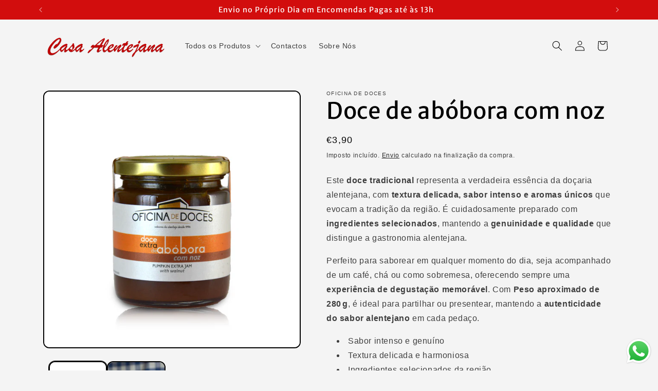

--- FILE ---
content_type: text/html; charset=utf-8
request_url: https://casalentejana.com/products/doce-de-abobora-com-noz
body_size: 60677
content:
<!doctype html>
<html class="no-js" lang="pt-PT">
  <head>

    <!-- Google tag (gtag.js) --> 
<script async src="https://www.googletagmanager.com/gtag/js?id=AW-11305046506"></script> 
<script> 
window.dataLayer = window.dataLayer || []; 
function gtag(){dataLayer.push(arguments);} 
gtag('js', new Date()); 

gtag('config', 'AW-11305046506'); 
</script>

    
    <meta charset="utf-8">
    <meta http-equiv="X-UA-Compatible" content="IE=edge">
    <meta name="viewport" content="width=device-width,initial-scale=1">
    <meta name="theme-color" content="">

    <!-- Google Tag Manager -->
<script>(function(w,d,s,l,i){w[l]=w[l]||[];w[l].push({'gtm.start':
new Date().getTime(),event:'gtm.js'});var f=d.getElementsByTagName(s)[0],
j=d.createElement(s),dl=l!='dataLayer'?'&l='+l:'';j.async=true;j.src=
'https://www.googletagmanager.com/gtm.js?id='+i+dl;f.parentNode.insertBefore(j,f);
})(window,document,'script','dataLayer','GTM-WR3KF6TP');</script>
<!-- End Google Tag Manager -->
    <link rel="canonical" href="https://casalentejana.com/products/doce-de-abobora-com-noz"><link rel="icon" type="image/png" href="//casalentejana.com/cdn/shop/files/logo_casaalentejana.png?crop=center&height=32&v=1651059488&width=32"><link rel="preconnect" href="https://fonts.shopifycdn.com" crossorigin><title>
      Doce de abóbora com noz | Casa Alentejana
</title>

<!-- Avada Boost Sales Script -->

      


              
              
              
              
              
              
              
              <script>const AVADA_ENHANCEMENTS = {};
          AVADA_ENHANCEMENTS.contentProtection = false;
          AVADA_ENHANCEMENTS.hideCheckoutButon = false;
          AVADA_ENHANCEMENTS.cartSticky = false;
          AVADA_ENHANCEMENTS.multiplePixelStatus = undefined;
          AVADA_ENHANCEMENTS.inactiveStatus = false;
          AVADA_ENHANCEMENTS.cartButtonAnimationStatus = true;
          AVADA_ENHANCEMENTS.whatsappStatus = false;
          AVADA_ENHANCEMENTS.messengerStatus = false;
          AVADA_ENHANCEMENTS.livechatStatus = false;
          </script>



























      <script>
        const AVADA_CDT = {};
        AVADA_CDT.products = [];
        AVADA_CDT.template = "product";
        AVADA_CDT.collections = [];
        
          AVADA_CDT.collections.push("264108703927");
        

        const AVADA_INVQTY = {};
        
          AVADA_INVQTY[39494642368695] = 17;
        

        AVADA_CDT.cartitem = 0;
        AVADA_CDT.moneyformat = `€{{amount_with_comma_separator}}`;
        AVADA_CDT.cartTotalPrice = 0;
        
        AVADA_CDT.selected_variant_id = 39494642368695;
        AVADA_CDT.product = {"id": 6644995162295,"title": "Doce de abóbora com noz","handle": "doce-de-abobora-com-noz","vendor": "oficina de doces",
            "type": "doce","tags": ["abóbora","doce"],"price": 390,"price_min": 390,"price_max": 390,
            "available": true,"price_varies": false,"compare_at_price": null,
            "compare_at_price_min": 0,"compare_at_price_max": 0,
            "compare_at_price_varies": false,"variants": [{"id":39494642368695,"title":"Default Title","option1":"Default Title","option2":null,"option3":null,"sku":"","requires_shipping":true,"taxable":true,"featured_image":null,"available":true,"name":"Doce de abóbora com noz","public_title":null,"options":["Default Title"],"price":390,"weight":460,"compare_at_price":null,"inventory_management":"shopify","barcode":"","requires_selling_plan":false,"selling_plan_allocations":[]}],"featured_image": "\/\/casalentejana.com\/cdn\/shop\/products\/doceaboborac_noz.png?v=1668523623","images": ["\/\/casalentejana.com\/cdn\/shop\/products\/doceaboborac_noz.png?v=1668523623","\/\/casalentejana.com\/cdn\/shop\/products\/DSC_0416.jpg?v=1668523623"]
            };
        

        window.AVADA_BADGES = window.AVADA_BADGES || {};
        window.AVADA_BADGES = [{"badgeEffect":"","showBadgeBorder":false,"badgePageType":"product","headerText":"Secure Checkout With","badgeBorderRadius":3,"collectionPageInlinePosition":"after","description":"Increase a sense of urgency and boost conversation rate on each product page. ","badgeStyle":"color","badgeList":["https:\/\/cdn1.avada.io\/boost-sales\/visa.svg","https:\/\/cdn1.avada.io\/boost-sales\/mastercard.svg","https:\/\/cdn1.avada.io\/boost-sales\/americanexpress.svg","https:\/\/cdn1.avada.io\/boost-sales\/discover.svg","https:\/\/cdn1.avada.io\/boost-sales\/paypal.svg","https:\/\/cdn1.avada.io\/boost-sales\/applepay.svg","https:\/\/cdn1.avada.io\/boost-sales\/googlepay.svg"],"cartInlinePosition":"after","isSetCustomWidthMobile":false,"homePageInlinePosition":"after","createdAt":"2024-01-08T10:50:57.316Z","badgeWidth":"full-width","showHeaderText":true,"showBadges":true,"customWidthSize":450,"cartPosition":"","shopDomain":"casa-alentejana.myshopify.com","shopId":"JXhmuqxbstRW6xhVg6NX","inlinePosition":"after","badgeBorderColor":"#e1e1e1","headingSize":16,"badgeCustomSize":70,"badgesSmartSelector":false,"headingColor":"#232323","textAlign":"avada-align-center","badgeSize":"small","priority":"0","collectionPagePosition":"","customWidthSizeInMobile":450,"name":"Product Pages","position":"","homePagePosition":"","status":true,"font":"default","removeBranding":true,"id":"UEkRyiCiWi9qjvq5OyHh"},{"badgeEffect":"","showBadgeBorder":false,"badgePageType":"footer","headerText":"","badgeBorderRadius":3,"collectionPageInlinePosition":"after","description":"Win customers' trust from every pages by showing various trust badges at website's footer.","badgeStyle":"color","badgeList":["https:\/\/cdn1.avada.io\/boost-sales\/visa.svg","https:\/\/cdn1.avada.io\/boost-sales\/mastercard.svg","https:\/\/cdn1.avada.io\/boost-sales\/americanexpress.svg","https:\/\/cdn1.avada.io\/boost-sales\/discover.svg","https:\/\/cdn1.avada.io\/boost-sales\/paypal.svg","https:\/\/cdn1.avada.io\/boost-sales\/applepay.svg","https:\/\/cdn1.avada.io\/boost-sales\/googlepay.svg"],"cartInlinePosition":"after","isSetCustomWidthMobile":false,"homePageInlinePosition":"after","createdAt":"2024-01-08T10:50:57.109Z","badgeWidth":"full-width","showHeaderText":true,"showBadges":true,"customWidthSize":450,"cartPosition":"","shopDomain":"casa-alentejana.myshopify.com","shopId":"JXhmuqxbstRW6xhVg6NX","inlinePosition":"after","badgeBorderColor":"#e1e1e1","headingSize":16,"badgeCustomSize":40,"badgesSmartSelector":false,"headingColor":"#232323","textAlign":"avada-align-center","badgeSize":"custom","priority":"0","selectedPreset":"Payment 1","collectionPagePosition":"","customWidthSizeInMobile":450,"name":"Footer","position":"","homePagePosition":"","status":true,"font":"default","removeBranding":true,"id":"VVnnjOd9IKS05EZ8tcau"}];

        window.AVADA_GENERAL_SETTINGS = window.AVADA_GENERAL_SETTINGS || {};
        window.AVADA_GENERAL_SETTINGS = {"badgeInlinePosition":"after","countdownProductPosition":"form[action='\/cart\/add']","badgeHomePosition":".footer__content-bottom","countdownHomePositionV2":"","countdownHomeInlinePositionV2":"","countdownCategoryInlinePosition":"after","countdownCategoryPositionV2":"","countdownProductPositionV2":"","themeDetected":"Crave","badgeCartPosition":".cart__footer","badgeCartInlinePosition":"after","countdownCategoryPosition":".price-item","countdownHomePosition":".price-item","countdownCategoryInlinePositionV2":"","badgeCollectionPosition":".footer__content-bottom","badgeHomeInlinePosition":"after","badgeProductPosition":".product-form","badgeCollectionInlinePosition":"after","countdownInlinePosition":"after","badgeFooterInlinePosition":"replace","countdownInlinePositionV2":"","countdownHomeInlinePosition":"after","badgeFooterPosition":".list.list-payment"};

        window.AVADA_COUNDOWNS = window.AVADA_COUNDOWNS || {};
        window.AVADA_COUNDOWNS = [{"badgeStatus":false},{},{"id":"3ddlmkLd1DkBI9MgryLY","categoryNumbWidth":30,"numbWidth":60,"countdownSmartSelector":false,"collectionPageInlinePosition":"after","stockTextSize":16,"daysText":"Days","countdownEndAction":"HIDE_COUNTDOWN","secondsText":"Seconds","saleCustomSeconds":"59","createdAt":"2024-01-08T10:50:56.417Z","txtDatePos":"txt_outside_box","numbHeight":60,"txtDateSize":16,"shopId":"JXhmuqxbstRW6xhVg6NX","inlinePosition":"after","headingSize":30,"categoryTxtDateSize":8,"textAlign":"text-center","displayLayout":"square-countdown","categoryNumberSize":14,"priority":"0","displayType":"ALL_PRODUCT","numbBorderColor":"#cccccc","productIds":[],"collectionPagePosition":"","name":"Product Pages","numbBorderWidth":1,"manualDisplayPlacement":"after","position":"form[action='\/cart\/add']","showCountdownTimer":true,"conditions":{"type":"ALL","conditions":[{"type":"TITLE","operation":"CONTAINS","value":""}]},"timeUnits":"unit-dhms","status":true,"manualDisplayPosition":"form[action='\/cart\/add']","stockTextBefore":"Only {{stock_qty}} left in stock. Hurry up 🔥","saleCustomMinutes":"10","categoryUseDefaultSize":true,"description":"Increase urgency and boost conversions for each product page.","saleDateType":"date-custom","numbBgColor":"#ffffff","txtDateColor":"#122234","numbColor":"#122234","minutesText":"Minutes","showInventoryCountdown":true,"numbBorderRadius":0,"shopDomain":"casa-alentejana.myshopify.com","countdownTextBottom":"","productExcludeIds":[],"headingColor":"#0985C5","stockType":"real_stock","linkText":"Hurry! sale ends in","saleCustomHours":"00","hoursText":"Hours","categoryTxtDatePos":"txt_outside_box","useDefaultSize":true,"stockTextColor":"#122234","categoryNumbHeight":30,"saleCustomDays":"00","removeBranding":true}];

        window.AVADA_STOCK_COUNTDOWNS = window.AVADA_STOCK_COUNTDOWNS || {};
        window.AVADA_STOCK_COUNTDOWNS = {"productExcludeIds":[],"delayAnimation":"1500","sliderColor":"#FF6D6D","textAlign":"avada-align-left","description":"Description label","animationForStockCountdown":"none","isDisplayHomePage":false,"queryPosition":"form[action='\/cart\/add']","type":"default","isShowStockSlider":false,"displayType":"ALL_PRODUCT","productIds":[],"timeRandom":["15000"],"name":"Stock Countdown","totalStock":100,"position":"above","shopId":"JXhmuqxbstRW6xhVg6NX","conditions":{"type":"ALL","conditions":[{"type":"TITLE","operation":"CONTAINS","value":""}]},"status":true,"customCss":"","stockCountdownContent":"\u003cp\u003eRápido! Já só temos\u0026nbsp;\u003cspan style=\"color: rgb(255, 0, 0);\"\u003e{{stock_qty}}\u003c\/span\u003e\u0026nbsp;em stock.\u003c\/p\u003e","isOnlyShowThanNumber":true,"numberShow":"2","id":"hKn7WFUucUJmGNurRTTd"};

        window.AVADA_COUNDOWNS_V2 = window.AVADA_COUNDOWNS_V2 || {};
        window.AVADA_COUNDOWNS_V2 = [];

        window.AVADA_BADGES_V2 = window.AVADA_BADGES_V2 || {};
        window.AVADA_BADGES_V2 = [];

        window.AVADA_INACTIVE_TAB = window.AVADA_INACTIVE_TAB || {};
        window.AVADA_INACTIVE_TAB = null;

        window.AVADA_LIVECHAT = window.AVADA_LIVECHAT || {};
        window.AVADA_LIVECHAT = {"whatsapp":[],"livechatStatus":false};

        window.AVADA_STICKY_ATC = window.AVADA_STICKY_ATC || {};
        window.AVADA_STICKY_ATC = null;

        window.AVADA_ATC_ANIMATION = window.AVADA_ATC_ANIMATION || {};
        window.AVADA_ATC_ANIMATION = {"animationForButton":"AVADA-pulsate-fwd","animationSpeed":"normal","customClassBtn":"","applyAddtoCart":true,"applyBuyNow":false,"status":true};

        window.AVADA_SP = window.AVADA_SP || {};
        window.AVADA_SP = {"shop":"JXhmuqxbstRW6xhVg6NX","configuration":{"position":"bottom-left","hide_time_ago":false,"smart_hide":false,"smart_hide_time":3,"smart_hide_unit":"days","truncate_product_name":true,"display_duration":5,"first_delay":10,"pops_interval":10,"max_pops_display":20,"show_mobile":true,"mobile_position":"bottom","animation":"fadeInUp","out_animation":"fadeOutDown","with_sound":false,"display_order":"order","only_product_viewing":false,"notice_continuously":false,"custom_css":"","replay":true,"included_urls":"","excluded_urls":"","excluded_product_type":"","countries_all":true,"countries":[],"allow_show":"all","hide_close":true,"close_time":1,"close_time_unit":"days","support_rtl":false},"notifications":{"PweChRqhZ2tcqUMZ95cI":{"settings":{"heading_text":"{{first_name}} in {{city}}, {{country}}","heading_font_weight":500,"heading_font_size":12,"content_text":"Purchased {{product_name}}","content_font_weight":800,"content_font_size":13,"background_image":"","background_color":"#FFF","heading_color":"#111","text_color":"#142A47","time_color":"#234342","with_border":false,"border_color":"#333333","border_width":1,"border_radius":20,"image_border_radius":20,"heading_decoration":null,"hover_product_decoration":null,"hover_product_color":"#122234","with_box_shadow":true,"font":"Raleway","language_code":"en","with_static_map":false,"use_dynamic_names":false,"dynamic_names":"","use_flag":false,"popup_custom_link":"","popup_custom_image":"","display_type":"popup","use_counter":false,"counter_color":"#0b4697","counter_unit_color":"#0b4697","counter_unit_plural":"views","counter_unit_single":"view","truncate_product_name":false,"allow_show":"all","included_urls":"","excluded_urls":""},"type":"order","items":[],"source":"shopify\/order"}},"removeBranding":true};

        window.AVADA_SP_V2 = window.AVADA_SP_V2 || {};
        window.AVADA_SP_V2 = [{"id":"OMShTtjMYZEQZFNIFv9y","borderColor":"#333333","truncateProductName":false,"isHideCustomerName":false,"backgroundImage":"","contentFontSize":13,"dayAgoTimeUnit":"hours","type":"recent_sales","desktopPosition":"bottom_left","importDemo":"import_random_product","borderWidth":1,"shopId":"JXhmuqxbstRW6xhVg6NX","isShowOnMobile":true,"withBorder":false,"headingFontSize":12,"contentFontWeight":800,"mobilePositions":"bottom","languageCode":"en","isGenerateDayAgo":true,"notificationsImport":[],"dayAgoTime":"1","isShowDemo":false,"name":"Recent Sale","typeTheme":"basic1","specificProducts":[],"headingFontWeight":500,"font":"Raleway","createdAt":"2024-01-08T10:50:56.718Z","headingText":"\u003cp\u003e{{first_name}} em {{city}}, {{country}}\u003c\/p\u003e","isUseAdvancedSettings":true,"contentText":"\u003cp\u003eComprou {{product_name}}\u003c\/p\u003e","status":true,"productsRandom":[{"image":{"src":"https:\/\/cdn.shopify.com\/s\/files\/1\/0545\/0448\/9143\/products\/toucinho.png?v=1668526488"},"images":[{"updated_at":"2022-11-24T15:15:24+00:00","src":"https:\/\/cdn.shopify.com\/s\/files\/1\/0545\/0448\/9143\/products\/toucinho.png?v=1668526488","product_id":6642522521783,"admin_graphql_api_id":"gid:\/\/shopify\/ProductImage\/32157807018167","alt":"comprar toucinho","width":2048,"created_at":"2022-11-15T15:34:46+00:00","variant_ids":[],"id":32157807018167,"position":1,"height":2048},{"updated_at":"2022-11-15T15:34:48+00:00","src":"https:\/\/cdn.shopify.com\/s\/files\/1\/0545\/0448\/9143\/products\/DSC_0218.jpg?v=1668526488","product_id":6642522521783,"admin_graphql_api_id":"gid:\/\/shopify\/ProductImage\/28436427571383","alt":"toucinho","width":2000,"created_at":"2021-03-30T17:48:44+01:00","variant_ids":[],"id":28436427571383,"position":2,"height":1333}],"options":[{"product_id":6642522521783,"values":["Default Title"],"name":"Title","id":8559205515447,"position":1}],"available":true,"handle":"toucinho-entremeada-de-porco-preto","id":6642522521783,"variants":[{"inventory_quantity":5,"compare_at_price":null,"inventory_management":"shopify","src":"https:\/\/cdn.shopify.com\/s\/files\/1\/0545\/0448\/9143\/products\/toucinho.png?v=1668526488","price":"6.90","option3":null,"available":true,"option1":"Default Title","id":39488776208567,"option2":null,"title":"Default Title"}],"title":"Toucinho entremeada de porco preto","featured_image":"https:\/\/cdn.shopify.com\/s\/files\/1\/0545\/0448\/9143\/products\/toucinho.png?v=1668526488","status":"active"},{"image":{"src":"https:\/\/cdn.shopify.com\/s\/files\/1\/0545\/0448\/9143\/products\/torresmossoltos.png?v=1668526471"},"images":[{"updated_at":"2022-11-24T15:15:09+00:00","src":"https:\/\/cdn.shopify.com\/s\/files\/1\/0545\/0448\/9143\/products\/torresmossoltos.png?v=1668526471","product_id":6642506170551,"admin_graphql_api_id":"gid:\/\/shopify\/ProductImage\/32157806788791","alt":"comprar torresmos","width":2048,"created_at":"2022-11-15T15:34:28+00:00","variant_ids":[],"id":32157806788791,"position":1,"height":2048},{"updated_at":"2022-11-15T15:34:31+00:00","src":"https:\/\/cdn.shopify.com\/s\/files\/1\/0545\/0448\/9143\/products\/DSC_0217.jpg?v=1668526471","product_id":6642506170551,"admin_graphql_api_id":"gid:\/\/shopify\/ProductImage\/28436339556535","alt":"torresmos soltos","width":2000,"created_at":"2021-03-30T17:41:23+01:00","variant_ids":[],"id":28436339556535,"position":2,"height":1333}],"options":[{"product_id":6642506170551,"values":["Default Title"],"name":"Title","id":8559183921335,"position":1}],"available":true,"handle":"torresmos-soltos","id":6642506170551,"variants":[{"inventory_quantity":3,"compare_at_price":null,"inventory_management":"shopify","src":"https:\/\/cdn.shopify.com\/s\/files\/1\/0545\/0448\/9143\/products\/torresmossoltos.png?v=1668526471","price":"3.20","option3":null,"available":true,"option1":"Default Title","id":39488747634871,"option2":null,"title":"Default Title"}],"title":"Torresmos soltos","featured_image":"https:\/\/cdn.shopify.com\/s\/files\/1\/0545\/0448\/9143\/products\/torresmossoltos.png?v=1668526471","status":"active"},{"image":{"src":"https:\/\/cdn.shopify.com\/s\/files\/1\/0545\/0448\/9143\/products\/chouricosangue.png?v=1668523481"},"images":[{"updated_at":"2022-11-24T14:58:34+00:00","src":"https:\/\/cdn.shopify.com\/s\/files\/1\/0545\/0448\/9143\/products\/chouricosangue.png?v=1668523481","product_id":6642468061367,"admin_graphql_api_id":"gid:\/\/shopify\/ProductImage\/32157706125495","alt":"comprar chouriça de sangue","width":2048,"created_at":"2022-11-15T14:44:38+00:00","variant_ids":[],"id":32157706125495,"position":1,"height":2048},{"updated_at":"2022-11-15T14:44:41+00:00","src":"https:\/\/cdn.shopify.com\/s\/files\/1\/0545\/0448\/9143\/products\/DSC_0192.jpg?v=1668523481","product_id":6642468061367,"admin_graphql_api_id":"gid:\/\/shopify\/ProductImage\/28436161134775","alt":"chouriço de sangue","width":2000,"created_at":"2021-03-30T17:24:58+01:00","variant_ids":[],"id":28436161134775,"position":2,"height":1333}],"options":[{"product_id":6642468061367,"values":["Default Title"],"name":"Title","id":8559130771639,"position":1}],"available":true,"handle":"chourico-de-sangue","id":6642468061367,"variants":[{"inventory_quantity":4,"compare_at_price":null,"inventory_management":"shopify","src":"https:\/\/cdn.shopify.com\/s\/files\/1\/0545\/0448\/9143\/products\/chouricosangue.png?v=1668523481","price":"3.85","option3":null,"available":true,"option1":"Default Title","id":39488661455031,"option2":null,"title":"Default Title"}],"title":"Chouriço de sangue","featured_image":"https:\/\/cdn.shopify.com\/s\/files\/1\/0545\/0448\/9143\/products\/chouricosangue.png?v=1668523481","status":"active"},{"image":{"src":"https:\/\/cdn.shopify.com\/s\/files\/1\/0545\/0448\/9143\/products\/paiola.png?v=1668525634"},"images":[{"updated_at":"2022-11-24T15:07:00+00:00","src":"https:\/\/cdn.shopify.com\/s\/files\/1\/0545\/0448\/9143\/products\/paiola.png?v=1668525634","product_id":6642458001591,"admin_graphql_api_id":"gid:\/\/shopify\/ProductImage\/32157783752887","alt":"comprar paiola","width":2048,"created_at":"2022-11-15T15:20:31+00:00","variant_ids":[],"id":32157783752887,"position":1,"height":2048},{"updated_at":"2022-11-15T15:20:34+00:00","src":"https:\/\/cdn.shopify.com\/s\/files\/1\/0545\/0448\/9143\/products\/DSC_0182.jpg?v=1668525634","product_id":6642458001591,"admin_graphql_api_id":"gid:\/\/shopify\/ProductImage\/28436121157815","alt":"paiola","width":2000,"created_at":"2021-03-30T17:21:11+01:00","variant_ids":[],"id":28436121157815,"position":2,"height":1333}],"options":[{"product_id":6642458001591,"values":["Default Title"],"name":"Title","id":8559117336759,"position":1}],"available":true,"handle":"paiola-de-porco-preto","id":6642458001591,"variants":[{"inventory_quantity":4,"compare_at_price":null,"inventory_management":"shopify","src":"https:\/\/cdn.shopify.com\/s\/files\/1\/0545\/0448\/9143\/products\/paiola.png?v=1668525634","price":"20.32","option3":null,"available":true,"option1":"Default Title","id":39488634847415,"option2":null,"title":"Default Title"}],"title":"Paiola - Porco Preto","featured_image":"https:\/\/cdn.shopify.com\/s\/files\/1\/0545\/0448\/9143\/products\/paiola.png?v=1668525634","status":"active"},{"image":{"src":"https:\/\/cdn.shopify.com\/s\/files\/1\/0545\/0448\/9143\/products\/paiocachaco2.png?v=1668525296"},"images":[{"updated_at":"2022-11-24T15:04:55+00:00","src":"https:\/\/cdn.shopify.com\/s\/files\/1\/0545\/0448\/9143\/products\/paiocachaco2.png?v=1668525296","product_id":6642434310327,"admin_graphql_api_id":"gid:\/\/shopify\/ProductImage\/32157767368887","alt":"comprar paio do cachaço","width":2048,"created_at":"2022-11-15T15:14:52+00:00","variant_ids":[],"id":32157767368887,"position":1,"height":2048},{"updated_at":"2022-11-15T15:14:56+00:00","src":"https:\/\/cdn.shopify.com\/s\/files\/1\/0545\/0448\/9143\/products\/DSC_0159.jpg?v=1668525296","product_id":6642434310327,"admin_graphql_api_id":"gid:\/\/shopify\/ProductImage\/28436007944375","alt":"paio do cachaço","width":2000,"created_at":"2021-03-30T17:10:32+01:00","variant_ids":[],"id":28436007944375,"position":2,"height":1333}],"options":[{"product_id":6642434310327,"values":["Default Title"],"name":"Title","id":8559082930359,"position":1}],"available":true,"handle":"paio-do-cachaco","id":6642434310327,"variants":[{"inventory_quantity":10,"compare_at_price":null,"inventory_management":"shopify","src":"https:\/\/cdn.shopify.com\/s\/files\/1\/0545\/0448\/9143\/products\/paiocachaco2.png?v=1668525296","price":"14.70","option3":null,"available":true,"option1":"Default Title","id":39488569671863,"option2":null,"title":"Default Title"}],"title":"Paio do cachaço - Porco Preto","featured_image":"https:\/\/cdn.shopify.com\/s\/files\/1\/0545\/0448\/9143\/products\/paiocachaco2.png?v=1668525296","status":"active"},{"image":{"src":"https:\/\/cdn.shopify.com\/s\/files\/1\/0545\/0448\/9143\/products\/paiolombo1.png?v=1668525530"},"images":[{"updated_at":"2022-11-24T15:05:48+00:00","src":"https:\/\/cdn.shopify.com\/s\/files\/1\/0545\/0448\/9143\/products\/paiolombo1.png?v=1668525530","product_id":6642425757879,"admin_graphql_api_id":"gid:\/\/shopify\/ProductImage\/32157780050103","alt":"comprar paio do lombo","width":2048,"created_at":"2022-11-15T15:18:01+00:00","variant_ids":[],"id":32157780050103,"position":1,"height":2048},{"updated_at":"2022-11-15T15:18:50+00:00","src":"https:\/\/cdn.shopify.com\/s\/files\/1\/0545\/0448\/9143\/products\/DSC_0153.jpg?v=1668525530","product_id":6642425757879,"admin_graphql_api_id":"gid:\/\/shopify\/ProductImage\/28435961446583","alt":"paio do lombo","width":2000,"created_at":"2021-03-30T17:06:18+01:00","variant_ids":[],"id":28435961446583,"position":2,"height":1333}],"options":[{"product_id":6642425757879,"values":["Default Title"],"name":"Title","id":8559070773431,"position":1}],"available":true,"handle":"paio-do-lombo-porco-preto","id":6642425757879,"variants":[{"inventory_quantity":6,"compare_at_price":null,"inventory_management":"shopify","src":"https:\/\/cdn.shopify.com\/s\/files\/1\/0545\/0448\/9143\/products\/paiolombo1.png?v=1668525530","price":"12.80","option3":null,"available":true,"option1":"Default Title","id":39488547258551,"option2":null,"title":"Default Title"}],"title":"Paio do lombo - Porco Preto","featured_image":"https:\/\/cdn.shopify.com\/s\/files\/1\/0545\/0448\/9143\/products\/paiolombo1.png?v=1668525530","status":"active"},{"image":{"src":"https:\/\/cdn.shopify.com\/s\/files\/1\/0545\/0448\/9143\/products\/paiotradicional.png?v=1668525599"},"images":[{"updated_at":"2022-11-24T15:06:42+00:00","src":"https:\/\/cdn.shopify.com\/s\/files\/1\/0545\/0448\/9143\/products\/paiotradicional.png?v=1668525599","product_id":6642404786359,"admin_graphql_api_id":"gid:\/\/shopify\/ProductImage\/32157783425207","alt":"comprar paio ","width":2048,"created_at":"2022-11-15T15:19:56+00:00","variant_ids":[],"id":32157783425207,"position":1,"height":2048},{"updated_at":"2022-11-24T15:06:50+00:00","src":"https:\/\/cdn.shopify.com\/s\/files\/1\/0545\/0448\/9143\/products\/DSC_0144.jpg?v=1668525599","product_id":6642404786359,"admin_graphql_api_id":"gid:\/\/shopify\/ProductImage\/28435867500727","alt":"paio alentejano","width":2000,"created_at":"2021-03-30T16:56:05+01:00","variant_ids":[],"id":28435867500727,"position":2,"height":1333}],"options":[{"product_id":6642404786359,"values":["Default Title"],"name":"Title","id":8559040659639,"position":1}],"available":true,"handle":"paio-tradicional-porco-preto","id":6642404786359,"variants":[{"inventory_quantity":6,"compare_at_price":null,"inventory_management":"shopify","src":"https:\/\/cdn.shopify.com\/s\/files\/1\/0545\/0448\/9143\/products\/paiotradicional.png?v=1668525599","price":"8.80","option3":null,"available":true,"option1":"Default Title","id":39488499777719,"option2":null,"title":"Default Title"}],"title":"Paio tradicional - Porco Preto","featured_image":"https:\/\/cdn.shopify.com\/s\/files\/1\/0545\/0448\/9143\/products\/paiotradicional.png?v=1668525599","status":"active"},{"image":{"src":"https:\/\/cdn.shopify.com\/s\/files\/1\/0545\/0448\/9143\/products\/chourica.png?v=1668523443"},"images":[{"updated_at":"2022-11-24T14:57:57+00:00","src":"https:\/\/cdn.shopify.com\/s\/files\/1\/0545\/0448\/9143\/products\/chourica.png?v=1668523443","product_id":6642372346039,"admin_graphql_api_id":"gid:\/\/shopify\/ProductImage\/32157705797815","alt":"comprar chouriça","width":2048,"created_at":"2022-11-15T14:44:00+00:00","variant_ids":[],"id":32157705797815,"position":1,"height":2048},{"updated_at":"2022-11-15T14:44:03+00:00","src":"https:\/\/cdn.shopify.com\/s\/files\/1\/0545\/0448\/9143\/products\/DSC_0132.jpg?v=1668523443","product_id":6642372346039,"admin_graphql_api_id":"gid:\/\/shopify\/ProductImage\/28435722010807","alt":"chouriça de porco preto","width":2000,"created_at":"2021-03-30T16:41:06+01:00","variant_ids":[],"id":28435722010807,"position":2,"height":1333}],"options":[{"product_id":6642372346039,"values":["Default Title"],"name":"Title","id":8558993998007,"position":1}],"available":true,"handle":"chourica-de-porco-preto","id":6642372346039,"variants":[{"inventory_quantity":5,"compare_at_price":null,"inventory_management":"shopify","src":"https:\/\/cdn.shopify.com\/s\/files\/1\/0545\/0448\/9143\/products\/chourica.png?v=1668523443","price":"5.80","option3":null,"available":true,"option1":"Default Title","id":39488427360439,"option2":null,"title":"Default Title"}],"title":"Chouriça - Porco Preto","featured_image":"https:\/\/cdn.shopify.com\/s\/files\/1\/0545\/0448\/9143\/products\/chourica.png?v=1668523443","status":"active"},{"image":{"src":"https:\/\/cdn.shopify.com\/s\/files\/1\/0545\/0448\/9143\/products\/tabuafatiada.png?v=1668526444"},"images":[{"updated_at":"2022-11-24T15:14:39+00:00","src":"https:\/\/cdn.shopify.com\/s\/files\/1\/0545\/0448\/9143\/products\/tabuafatiada.png?v=1668526444","product_id":6642309726391,"admin_graphql_api_id":"gid:\/\/shopify\/ProductImage\/32157806297271","alt":"comprar enchidos online","width":2048,"created_at":"2022-11-15T15:34:01+00:00","variant_ids":[],"id":32157806297271,"position":1,"height":2048},{"updated_at":"2022-11-15T15:34:04+00:00","src":"https:\/\/cdn.shopify.com\/s\/files\/1\/0545\/0448\/9143\/products\/DSC_0104.jpg?v=1668526444","product_id":6642309726391,"admin_graphql_api_id":"gid:\/\/shopify\/ProductImage\/28435439190199","alt":"enchidos de porco preto","width":1333,"created_at":"2021-03-30T16:11:39+01:00","variant_ids":[],"id":28435439190199,"position":2,"height":2000}],"options":[{"product_id":6642309726391,"values":["Default Title"],"name":"Title","id":8558903132343,"position":1}],"available":true,"handle":"tabua-de-enchidos-fatiados","id":6642309726391,"variants":[{"inventory_quantity":7,"compare_at_price":null,"inventory_management":"shopify","src":"https:\/\/cdn.shopify.com\/s\/files\/1\/0545\/0448\/9143\/products\/tabuafatiada.png?v=1668526444","price":"4.97","option3":null,"available":true,"option1":"Default Title","id":39488226885815,"option2":null,"title":"Default Title"}],"title":"Tábua de enchidos fatiados","featured_image":"https:\/\/cdn.shopify.com\/s\/files\/1\/0545\/0448\/9143\/products\/tabuafatiada.png?v=1668526444","status":"active"},{"image":{"src":"https:\/\/cdn.shopify.com\/s\/files\/1\/0545\/0448\/9143\/products\/paiolombofatiado.png?v=1668525564"},"images":[{"updated_at":"2022-11-24T15:06:06+00:00","src":"https:\/\/cdn.shopify.com\/s\/files\/1\/0545\/0448\/9143\/products\/paiolombofatiado.png?v=1668525564","product_id":6642293964983,"admin_graphql_api_id":"gid:\/\/shopify\/ProductImage\/32157782966455","alt":"paio do lombo fatiado","width":2048,"created_at":"2022-11-15T15:19:21+00:00","variant_ids":[],"id":32157782966455,"position":1,"height":2048},{"updated_at":"2022-11-24T15:06:19+00:00","src":"https:\/\/cdn.shopify.com\/s\/files\/1\/0545\/0448\/9143\/products\/DSC_0097.jpg?v=1668525564","product_id":6642293964983,"admin_graphql_api_id":"gid:\/\/shopify\/ProductImage\/28435352813751","alt":"comprar paio do lombo","width":1333,"created_at":"2021-03-30T16:03:14+01:00","variant_ids":[],"id":28435352813751,"position":2,"height":2000}],"options":[{"product_id":6642293964983,"values":["Default Title"],"name":"Title","id":8558880063671,"position":1}],"available":true,"handle":"paio-do-lombo-fatiado","id":6642293964983,"variants":[{"inventory_quantity":10,"compare_at_price":null,"inventory_management":"shopify","src":"https:\/\/cdn.shopify.com\/s\/files\/1\/0545\/0448\/9143\/products\/paiolombofatiado.png?v=1668525564","price":"4.80","option3":null,"available":true,"option1":"Default Title","id":39488155910327,"option2":null,"title":"Default Title"}],"title":"Paio do lombo fatiado - Porco Preto","featured_image":"https:\/\/cdn.shopify.com\/s\/files\/1\/0545\/0448\/9143\/products\/paiolombofatiado.png?v=1668525564","status":"active"}],"address":{"country":"Portugal","city":"Loulé"},"borderRadius":"46.5px 5px 5px 46.5px","imageBorderRadius":"50%","typeLayout":"layout_3","headerTextColor":"#18A5A7","backgroundColor":"#D9A28F","headingColor":"#ffffff","textColor":"#ffffff","productScope":"scope_specific_products","actionColorEnd":"#b90505","triggerCollectionIds":[],"themeName":"Red","isBigPicture":false,"timeColor":"#ffffff","chooseTriggerPopup":"all_products","isGradient":true,"actionColorStart":"#b90505","theme":"sp-red","click":1016,"close":2838,"hover":2401,"notifications":[{"product_id":6652741615799,"first_name":"Margarida","city":"Vila Nova de Gaia","country":"Portugal","date":"2026-01-20T14:34:35.000Z","shipping_first_name":"Margarida","shipping_city":"Vila Nova de Gaia","shipping_country":"Portugal","type":"order","title":"Pão caseiro - São Miguel do Pinheiro - 1 kg","product_image":"https:\/\/cdn.shopify.com\/s\/files\/1\/0545\/0448\/9143\/files\/paos.miguel23.png?v=1714730020","product_name":"Pão caseiro - São Miguel do Pinheiro","product_link":"https:\/\/casa-alentejana.myshopify.com\/products\/pao-caseiro-sao-miguel-do-pinheiro","product_handle":"pao-caseiro-sao-miguel-do-pinheiro"},{"product_id":6644551909559,"first_name":"Sylviane","city":"Meaux","country":"France","date":"2026-01-19T09:48:11.000Z","shipping_first_name":"Sylviane","shipping_city":"Meaux","shipping_country":"France","type":"order","title":"Queijo de cabra curado (pack 2)","product_image":"https:\/\/cdn.shopify.com\/s\/files\/1\/0545\/0448\/9143\/products\/queijocabra.png?v=1668526070","product_name":"Queijo de cabra curado (pack 2)","product_link":"https:\/\/casa-alentejana.myshopify.com\/products\/queijo-de-cabra-curado-alentejo-pack-de-2","product_handle":"queijo-de-cabra-curado-alentejo-pack-de-2"},{"product_id":6644493877431,"first_name":"Sylviane","city":"Meaux","country":"France","date":"2026-01-19T09:48:11.000Z","shipping_first_name":"Sylviane","shipping_city":"Meaux","shipping_country":"France","type":"order","title":"Queijinho de ovelha (puro de ovelha)","product_image":"https:\/\/cdn.shopify.com\/s\/files\/1\/0545\/0448\/9143\/files\/queijo_de_ovelha.jpg?v=1728930924","product_name":"Queijinho de ovelha (puro de ovelha)","product_link":"https:\/\/casa-alentejana.myshopify.com\/products\/queijinho-de-ovelha-puro-de-ovelha","product_handle":"queijinho-de-ovelha-puro-de-ovelha"},{"product_id":6642522521783,"first_name":"Sylviane","city":"Meaux","country":"France","date":"2026-01-19T09:48:11.000Z","shipping_first_name":"Sylviane","shipping_city":"Meaux","shipping_country":"France","type":"order","title":"Toucinho entremeada de porco preto","product_image":"https:\/\/cdn.shopify.com\/s\/files\/1\/0545\/0448\/9143\/products\/toucinho.png?v=1668526488","product_name":"Toucinho entremeada de porco preto","product_link":"https:\/\/casa-alentejana.myshopify.com\/products\/toucinho-entremeada-de-porco-preto","product_handle":"toucinho-entremeada-de-porco-preto"},{"product_id":6642372346039,"first_name":"Sylviane","city":"Meaux","country":"France","date":"2026-01-19T09:48:11.000Z","shipping_first_name":"Sylviane","shipping_city":"Meaux","shipping_country":"France","type":"order","title":"Chouriça - Porco Preto","product_image":"https:\/\/cdn.shopify.com\/s\/files\/1\/0545\/0448\/9143\/products\/chourica.png?v=1668523443","product_name":"Chouriça - Porco Preto","product_link":"https:\/\/casa-alentejana.myshopify.com\/products\/chourica-de-porco-preto","product_handle":"chourica-de-porco-preto"},{"product_id":6652737159351,"first_name":"Sylviane","city":"Meaux","country":"France","date":"2026-01-19T09:48:11.000Z","shipping_first_name":"Sylviane","shipping_city":"Meaux","shipping_country":"France","type":"order","title":"Pão caseiro Alentejano","product_image":"https:\/\/cdn.shopify.com\/s\/files\/1\/0545\/0448\/9143\/products\/paofontesferrenhas.jpg?v=1668528363","product_name":"Pão caseiro Alentejano","product_link":"https:\/\/casa-alentejana.myshopify.com\/products\/pao-caseiro-alentejano","product_handle":"pao-caseiro-alentejano"},{"product_id":6645264318647,"first_name":"Laura","city":"Queluz","country":"Portugal","date":"2026-01-18T21:34:13.000Z","shipping_first_name":"Laura","shipping_city":"Queluz","shipping_country":"Portugal","type":"order","title":"Melosa \"Dom Chique\" (medronho e mel)","product_image":"https:\/\/cdn.shopify.com\/s\/files\/1\/0545\/0448\/9143\/products\/melosa.jpg?v=1669135999","product_name":"Melosa \"Dom Chique\" (medronho e mel)","product_link":"https:\/\/casa-alentejana.myshopify.com\/products\/melosa-dom-chique","product_handle":"melosa-dom-chique"},{"product_id":9637428625732,"first_name":"jose luis","city":"Ferrol","country":"Spain","date":"2026-01-18T18:32:36.000Z","shipping_first_name":"jose luis","shipping_city":"Ferrol","shipping_country":"Spain","type":"order","title":"Queijo de ovelha amanteigado - Charrua","product_image":"https:\/\/cdn.shopify.com\/s\/files\/1\/0545\/0448\/9143\/files\/queijo_ovelha_charrua.jpg?v=1728934643","product_name":"Queijo de ovelha amanteigado - Charrua","product_link":"https:\/\/casa-alentejana.myshopify.com\/products\/queijo-de-ovelha-amanteigado-charrua","product_handle":"queijo-de-ovelha-amanteigado-charrua"},{"product_id":6671417573559,"first_name":"Fernando","city":"Pousados","country":"Portugal","date":"2026-01-11T09:18:33.000Z","shipping_first_name":"Fernando","shipping_city":"Pousados","shipping_country":"Portugal","type":"order","title":"Presunto inteiro - Porco Preto","product_image":"https:\/\/cdn.shopify.com\/s\/files\/1\/0545\/0448\/9143\/files\/Presunto_inteiro.png?v=1762032190","product_name":"Presunto inteiro - Porco Preto","product_link":"https:\/\/casa-alentejana.myshopify.com\/products\/presunto-inteiro-porco-preto","product_handle":"presunto-inteiro-porco-preto"},{"product_id":7240833368247,"first_name":"Alexandre","city":"Porto","country":"Portugal","date":"2026-01-08T12:32:48.000Z","shipping_first_name":"Alexandre","shipping_city":"Porto","shipping_country":"Portugal","type":"order","title":"Queijo DOP - Guilherme - 230g","product_image":"https:\/\/cdn.shopify.com\/s\/files\/1\/0545\/0448\/9143\/files\/Designsemnome_3.png?v=1714731313","product_name":"Queijo DOP - Guilherme","product_link":"https:\/\/casa-alentejana.myshopify.com\/products\/queijo-dop-guilherme","product_handle":"queijo-dop-guilherme"},{"product_id":6644493877431,"first_name":"Alexandre","city":"Porto","country":"Portugal","date":"2026-01-08T12:32:48.000Z","shipping_first_name":"Alexandre","shipping_city":"Porto","shipping_country":"Portugal","type":"order","title":"Queijinho de ovelha (puro de ovelha)","product_image":"https:\/\/cdn.shopify.com\/s\/files\/1\/0545\/0448\/9143\/files\/queijo_de_ovelha.jpg?v=1728930924","product_name":"Queijinho de ovelha (puro de ovelha)","product_link":"https:\/\/casa-alentejana.myshopify.com\/products\/queijinho-de-ovelha-puro-de-ovelha","product_handle":"queijinho-de-ovelha-puro-de-ovelha"},{"product_id":6644507508919,"first_name":"Alexandre","city":"Porto","country":"Portugal","date":"2026-01-08T12:32:48.000Z","shipping_first_name":"Alexandre","shipping_city":"Porto","shipping_country":"Portugal","type":"order","title":"Queijinho de mistura","product_image":"https:\/\/cdn.shopify.com\/s\/files\/1\/0545\/0448\/9143\/files\/Queijinho_de_mistura.jpg?v=1728930595","product_name":"Queijinho de mistura","product_link":"https:\/\/casa-alentejana.myshopify.com\/products\/queijinho-de-mistura-leite-ovelha-e-vaca","product_handle":"queijinho-de-mistura-leite-ovelha-e-vaca"},{"product_id":6652741615799,"first_name":"Alexandre","city":"Porto","country":"Portugal","date":"2026-01-08T12:32:48.000Z","shipping_first_name":"Alexandre","shipping_city":"Porto","shipping_country":"Portugal","type":"order","title":"Pão caseiro - São Miguel do Pinheiro - 1 kg","product_image":"https:\/\/cdn.shopify.com\/s\/files\/1\/0545\/0448\/9143\/files\/paos.miguel23.png?v=1714730020","product_name":"Pão caseiro - São Miguel do Pinheiro","product_link":"https:\/\/casa-alentejana.myshopify.com\/products\/pao-caseiro-sao-miguel-do-pinheiro","product_handle":"pao-caseiro-sao-miguel-do-pinheiro"},{"product_id":6645253931191,"first_name":"Alexandre","city":"Porto","country":"Portugal","date":"2026-01-08T12:32:48.000Z","shipping_first_name":"Alexandre","shipping_city":"Porto","shipping_country":"Portugal","type":"order","title":"Aguardente de Medronho do Algarve","product_image":"https:\/\/cdn.shopify.com\/s\/files\/1\/0545\/0448\/9143\/products\/medronho.jpg?v=1669135923","product_name":"Aguardente de Medronho do Algarve","product_link":"https:\/\/casa-alentejana.myshopify.com\/products\/aguardente-de-medronho-do-algarve","product_handle":"aguardente-de-medronho-do-algarve"},{"product_id":7244514197687,"first_name":"José","city":"Olhão","country":"Portugal","date":"2026-01-05T15:46:48.000Z","shipping_first_name":"José","shipping_city":"Olhão","shipping_country":"Portugal","type":"order","title":"Chouriça de Serpa","product_image":"https:\/\/cdn.shopify.com\/s\/files\/1\/0545\/0448\/9143\/products\/chouricaserpa.png?v=1669224976","product_name":"Chouriça de Serpa","product_link":"https:\/\/casa-alentejana.myshopify.com\/products\/chourica-de-serpa","product_handle":"chourica-de-serpa"},{"product_id":6642522521783,"first_name":"José","city":"Olhão","country":"Portugal","date":"2026-01-05T15:46:48.000Z","shipping_first_name":"José","shipping_city":"Olhão","shipping_country":"Portugal","type":"order","title":"Toucinho entremeada de porco preto","product_image":"https:\/\/cdn.shopify.com\/s\/files\/1\/0545\/0448\/9143\/products\/toucinho.png?v=1668526488","product_name":"Toucinho entremeada de porco preto","product_link":"https:\/\/casa-alentejana.myshopify.com\/products\/toucinho-entremeada-de-porco-preto","product_handle":"toucinho-entremeada-de-porco-preto"},{"product_id":6642506170551,"first_name":"José","city":"Olhão","country":"Portugal","date":"2026-01-05T15:46:48.000Z","shipping_first_name":"José","shipping_city":"Olhão","shipping_country":"Portugal","type":"order","title":"Torresmos soltos","product_image":"https:\/\/cdn.shopify.com\/s\/files\/1\/0545\/0448\/9143\/products\/torresmos_porco_preto.png?v=1759487535","product_name":"Torresmos soltos","product_link":"https:\/\/casa-alentejana.myshopify.com\/products\/torresmos-soltos","product_handle":"torresmos-soltos"},{"product_id":9111856611652,"first_name":"José","city":"Olhão","country":"Portugal","date":"2026-01-05T15:46:48.000Z","shipping_first_name":"José","shipping_city":"Olhão","shipping_country":"Portugal","type":"order","title":"Torresmos do Rissol","product_image":"https:\/\/cdn.shopify.com\/s\/files\/1\/0545\/0448\/9143\/files\/torresmosrissol.png?v=1717496403","product_name":"Torresmos do Rissol","product_link":"https:\/\/casa-alentejana.myshopify.com\/products\/torresmos-do-rissol","product_handle":"torresmos-do-rissol"},{"product_id":6642056691895,"first_name":"José","city":"Olhão","country":"Portugal","date":"2026-01-05T15:46:48.000Z","shipping_first_name":"José","shipping_city":"Olhão","shipping_country":"Portugal","type":"order","title":"Naco de presunto - Porco Preto - 500g","product_image":"https:\/\/cdn.shopify.com\/s\/files\/1\/0545\/0448\/9143\/products\/nacopresunto.jpg?v=1669135895","product_name":"Naco de presunto - Porco Preto","product_link":"https:\/\/casa-alentejana.myshopify.com\/products\/naco-de-presunto","product_handle":"naco-de-presunto"},{"product_id":6652737159351,"first_name":"MARCO PAULO DA SILVA","city":"Vila Nova de Gaia","country":"Portugal","date":"2026-01-05T11:18:05.000Z","shipping_first_name":"MARCO PAULO DA SILVA","shipping_city":"Vila Nova de Gaia","shipping_country":"Portugal","type":"order","title":"Pão caseiro Alentejano","product_image":"https:\/\/cdn.shopify.com\/s\/files\/1\/0545\/0448\/9143\/products\/paofontesferrenhas.jpg?v=1668528363","product_name":"Pão caseiro Alentejano","product_link":"https:\/\/casa-alentejana.myshopify.com\/products\/pao-caseiro-alentejano","product_handle":"pao-caseiro-alentejano"},{"product_id":7244514197687,"first_name":"Mário","city":"Ludwigshafen am Rhein","country":"Germany","date":"2026-01-04T07:40:52.000Z","shipping_first_name":"Mário","shipping_city":"Ludwigshafen am Rhein","shipping_country":"Germany","type":"order","title":"Chouriça de Serpa","product_image":"https:\/\/cdn.shopify.com\/s\/files\/1\/0545\/0448\/9143\/products\/chouricaserpa.png?v=1669224976","product_name":"Chouriça de Serpa","product_link":"https:\/\/casa-alentejana.myshopify.com\/products\/chourica-de-serpa","product_handle":"chourica-de-serpa"},{"product_id":6652737159351,"first_name":"Mário","city":"Ludwigshafen am Rhein","country":"Germany","date":"2026-01-04T07:40:52.000Z","shipping_first_name":"Mário","shipping_city":"Ludwigshafen am Rhein","shipping_country":"Germany","type":"order","title":"Pão caseiro Alentejano","product_image":"https:\/\/cdn.shopify.com\/s\/files\/1\/0545\/0448\/9143\/products\/paofontesferrenhas.jpg?v=1668528363","product_name":"Pão caseiro Alentejano","product_link":"https:\/\/casa-alentejana.myshopify.com\/products\/pao-caseiro-alentejano","product_handle":"pao-caseiro-alentejano"},{"product_id":6644507508919,"first_name":"Mário","city":"Ludwigshafen am Rhein","country":"Germany","date":"2026-01-04T07:40:52.000Z","shipping_first_name":"Mário","shipping_city":"Ludwigshafen am Rhein","shipping_country":"Germany","type":"order","title":"Queijinho de mistura","product_image":"https:\/\/cdn.shopify.com\/s\/files\/1\/0545\/0448\/9143\/files\/Queijinho_de_mistura.jpg?v=1728930595","product_name":"Queijinho de mistura","product_link":"https:\/\/casa-alentejana.myshopify.com\/products\/queijinho-de-mistura-leite-ovelha-e-vaca","product_handle":"queijinho-de-mistura-leite-ovelha-e-vaca"},{"product_id":6642522521783,"first_name":"Mário","city":"Ludwigshafen am Rhein","country":"Germany","date":"2026-01-04T07:40:52.000Z","shipping_first_name":"Mário","shipping_city":"Ludwigshafen am Rhein","shipping_country":"Germany","type":"order","title":"Toucinho entremeada de porco preto","product_image":"https:\/\/cdn.shopify.com\/s\/files\/1\/0545\/0448\/9143\/products\/toucinho.png?v=1668526488","product_name":"Toucinho entremeada de porco preto","product_link":"https:\/\/casa-alentejana.myshopify.com\/products\/toucinho-entremeada-de-porco-preto","product_handle":"toucinho-entremeada-de-porco-preto"},{"product_id":6642372346039,"first_name":"Mário","city":"Ludwigshafen am Rhein","country":"Germany","date":"2026-01-04T07:40:52.000Z","shipping_first_name":"Mário","shipping_city":"Ludwigshafen am Rhein","shipping_country":"Germany","type":"order","title":"Chouriça - Porco Preto","product_image":"https:\/\/cdn.shopify.com\/s\/files\/1\/0545\/0448\/9143\/products\/chourica.png?v=1668523443","product_name":"Chouriça - Porco Preto","product_link":"https:\/\/casa-alentejana.myshopify.com\/products\/chourica-de-porco-preto","product_handle":"chourica-de-porco-preto"},{"product_id":7240833368247,"first_name":"Silvia","city":"Faro","country":"Portugal","date":"2026-01-02T13:20:39.000Z","shipping_first_name":"Silvia","shipping_city":"Faro","shipping_country":"Portugal","type":"order","title":"Queijo DOP - Guilherme - 850g","product_image":"https:\/\/cdn.shopify.com\/s\/files\/1\/0545\/0448\/9143\/files\/Designsemnome_3.png?v=1714731313","product_name":"Queijo DOP - Guilherme","product_link":"https:\/\/casa-alentejana.myshopify.com\/products\/queijo-dop-guilherme","product_handle":"queijo-dop-guilherme"},{"product_id":6642506170551,"first_name":"Silvia","city":"Faro","country":"Portugal","date":"2026-01-02T13:20:39.000Z","shipping_first_name":"Silvia","shipping_city":"Faro","shipping_country":"Portugal","type":"order","title":"Torresmos soltos","product_image":"https:\/\/cdn.shopify.com\/s\/files\/1\/0545\/0448\/9143\/products\/torresmos_porco_preto.png?v=1759487535","product_name":"Torresmos soltos","product_link":"https:\/\/casa-alentejana.myshopify.com\/products\/torresmos-soltos","product_handle":"torresmos-soltos"},{"product_id":7244514197687,"first_name":"Ricardo","city":"Reguengo Grande","country":"Portugal","date":"2025-12-31T18:53:02.000Z","shipping_first_name":"AA","shipping_city":"Reguengo Grande","shipping_country":"Portugal","type":"order","title":"Chouriça de Serpa","product_image":"https:\/\/cdn.shopify.com\/s\/files\/1\/0545\/0448\/9143\/products\/chouricaserpa.png?v=1669224976","product_name":"Chouriça de Serpa","product_link":"https:\/\/casa-alentejana.myshopify.com\/products\/chourica-de-serpa","product_handle":"chourica-de-serpa"},{"product_id":6642468061367,"first_name":"Ricardo","city":"Reguengo Grande","country":"Portugal","date":"2025-12-31T18:53:02.000Z","shipping_first_name":"AA","shipping_city":"Reguengo Grande","shipping_country":"Portugal","type":"order","title":"Chouriço de sangue","product_image":"https:\/\/cdn.shopify.com\/s\/files\/1\/0545\/0448\/9143\/products\/chouricosangue.png?v=1668523481","product_name":"Chouriço de sangue","product_link":"https:\/\/casa-alentejana.myshopify.com\/products\/chourico-de-sangue","product_handle":"chourico-de-sangue"},{"product_id":6642506170551,"first_name":"Ricardo","city":"Reguengo Grande","country":"Portugal","date":"2025-12-31T18:53:02.000Z","shipping_first_name":"AA","shipping_city":"Reguengo Grande","shipping_country":"Portugal","type":"order","title":"Torresmos soltos","product_image":"https:\/\/cdn.shopify.com\/s\/files\/1\/0545\/0448\/9143\/products\/torresmos_porco_preto.png?v=1759487535","product_name":"Torresmos soltos","product_link":"https:\/\/casa-alentejana.myshopify.com\/products\/torresmos-soltos","product_handle":"torresmos-soltos"}]}];

        window.AVADA_SETTING_SP_V2 = window.AVADA_SETTING_SP_V2 || {};
        window.AVADA_SETTING_SP_V2 = {"show_mobile":true,"countries_all":true,"custom_css":"","orderItems":[{"date":"2023-12-16T14:18:24.000Z","country":"Portugal","city":"Moncarapacho","shipping_first_name":"Helder","product_image":"https:\/\/cdn.shopify.com\/s\/files\/1\/0545\/0448\/9143\/products\/boxmargacatinto.jpg?v=1668527281","shipping_city":"Moncarapacho","type":"order","product_name":"Vinho de Pias - \"Margaça\" Tinto (Bag in Box 5L)","product_id":6645099561143,"product_handle":"vinho-de-pias-margaca-tinto-bag-in-box-5l","first_name":"Helder","shipping_country":"Portugal","product_link":"https:\/\/casa-alentejana.myshopify.com\/products\/vinho-de-pias-margaca-tinto-bag-in-box-5l"},{"date":"2023-12-16T14:18:24.000Z","country":"Portugal","city":"Moncarapacho","shipping_first_name":"Helder","product_image":"https:\/\/cdn.shopify.com\/s\/files\/1\/0545\/0448\/9143\/products\/chourica.png?v=1668523443","shipping_city":"Moncarapacho","type":"order","product_name":"Chouriça - Porco Preto","product_id":6642372346039,"product_handle":"chourica-de-porco-preto","first_name":"Helder","shipping_country":"Portugal","product_link":"https:\/\/casa-alentejana.myshopify.com\/products\/chourica-de-porco-preto"},{"date":"2023-12-16T14:18:24.000Z","country":"Portugal","city":"Moncarapacho","shipping_first_name":"Helder","product_image":"https:\/\/cdn.shopify.com\/s\/files\/1\/0545\/0448\/9143\/products\/queijoguilhermeamanteigado.png?v=1668544562","shipping_city":"Moncarapacho","type":"order","product_name":"Queijo amanteigado guilherme","product_id":7240832286903,"product_handle":"queijo-amanteigado-guilherme","first_name":"Helder","shipping_country":"Portugal","product_link":"https:\/\/casa-alentejana.myshopify.com\/products\/queijo-amanteigado-guilherme"},{"date":"2023-12-16T14:18:24.000Z","country":"Portugal","city":"Moncarapacho","shipping_first_name":"Helder","product_image":"https:\/\/cdn.shopify.com\/s\/files\/1\/0545\/0448\/9143\/products\/sotonisa.png?v=1668526158","shipping_city":"Moncarapacho","type":"order","product_name":"Queijo de ovelha - Sotonisa","product_id":6644591362231,"product_handle":"queijo-de-ovelha-sotonisa","first_name":"Helder","shipping_country":"Portugal","product_link":"https:\/\/casa-alentejana.myshopify.com\/products\/queijo-de-ovelha-sotonisa"},{"date":"2023-12-12T20:05:10.000Z","country":"Spain","city":"Igualada","shipping_first_name":"JOSE JORGE","product_image":"https:\/\/cdn.shopify.com\/s\/files\/1\/0545\/0448\/9143\/products\/boxmargacatinto.jpg?v=1668527281","shipping_city":"Igualada","type":"order","product_name":"Vinho de Pias - \"Margaça\" Tinto (Bag in Box 5L)","product_id":6645099561143,"product_handle":"vinho-de-pias-margaca-tinto-bag-in-box-5l","first_name":"JOSE JORGE","shipping_country":"Spain","product_link":"https:\/\/casa-alentejana.myshopify.com\/products\/vinho-de-pias-margaca-tinto-bag-in-box-5l"},{"date":"2023-12-12T20:05:10.000Z","country":"Spain","city":"Igualada","shipping_first_name":"JOSE JORGE","product_image":"https:\/\/cdn.shopify.com\/s\/files\/1\/0545\/0448\/9143\/products\/trincabolotas.jpg?v=1668527365","shipping_city":"Igualada","type":"order","product_name":"Vinho \"Trinca Bolotas\" Tinto","product_id":6808105517239,"product_handle":"vinho-trinca-bolotas","first_name":"JOSE JORGE","shipping_country":"Spain","product_link":"https:\/\/casa-alentejana.myshopify.com\/products\/vinho-trinca-bolotas"},{"date":"2023-12-12T20:05:10.000Z","country":"Spain","city":"Igualada","shipping_first_name":"JOSE JORGE","product_image":"https:\/\/cdn.shopify.com\/s\/files\/1\/0545\/0448\/9143\/products\/boccandeiastinto.jpg?v=1668527238","shipping_city":"Igualada","type":"order","product_name":"Vinho de Pias - \"M Candeias\" Tinto (Bag in Box 5L)","product_id":6645149434039,"product_handle":"vinho-de-pias-m-candeias-tinto-bag-in-box-5l","first_name":"JOSE JORGE","shipping_country":"Spain","product_link":"https:\/\/casa-alentejana.myshopify.com\/products\/vinho-de-pias-m-candeias-tinto-bag-in-box-5l"},{"date":"2023-12-12T20:05:10.000Z","country":"Spain","city":"Igualada","shipping_first_name":"JOSE JORGE","product_image":"https:\/\/cdn.shopify.com\/s\/files\/1\/0545\/0448\/9143\/products\/paos.miguel.jpg?v=1668529433","shipping_city":"Igualada","type":"order","product_name":"Pão caseiro - São Miguel do Pinheiro","product_id":6652741615799,"product_handle":"pao-caseiro-sao-miguel-do-pinheiro","first_name":"JOSE JORGE","shipping_country":"Spain","product_link":"https:\/\/casa-alentejana.myshopify.com\/products\/pao-caseiro-sao-miguel-do-pinheiro"},{"date":"2023-12-12T20:05:10.000Z","country":"Spain","city":"Igualada","shipping_first_name":"JOSE JORGE","product_image":"https:\/\/cdn.shopify.com\/s\/files\/1\/0545\/0448\/9143\/products\/chourica.png?v=1668523443","shipping_city":"Igualada","type":"order","product_name":"Chouriça - Porco Preto","product_id":6642372346039,"product_handle":"chourica-de-porco-preto","first_name":"JOSE JORGE","shipping_country":"Spain","product_link":"https:\/\/casa-alentejana.myshopify.com\/products\/chourica-de-porco-preto"},{"date":"2023-12-12T20:05:10.000Z","country":"Spain","city":"Igualada","shipping_first_name":"JOSE JORGE","product_image":"https:\/\/cdn.shopify.com\/s\/files\/1\/0545\/0448\/9143\/products\/queijinhomistura.png?v=1668525808","shipping_city":"Igualada","type":"order","product_name":"Queijinho de mistura","product_id":6644507508919,"product_handle":"queijinho-de-mistura-leite-ovelha-e-vaca","first_name":"JOSE JORGE","shipping_country":"Spain","product_link":"https:\/\/casa-alentejana.myshopify.com\/products\/queijinho-de-mistura-leite-ovelha-e-vaca"},{"date":"2023-12-12T20:05:10.000Z","country":"Spain","city":"Igualada","shipping_first_name":"JOSE JORGE","product_image":"https:\/\/cdn.shopify.com\/s\/files\/1\/0545\/0448\/9143\/products\/queijocabra.png?v=1668526070","shipping_city":"Igualada","type":"order","product_name":"Queijo de cabra curado (pack 2)","product_id":6644551909559,"product_handle":"queijo-de-cabra-curado-alentejo-pack-de-2","first_name":"JOSE JORGE","shipping_country":"Spain","product_link":"https:\/\/casa-alentejana.myshopify.com\/products\/queijo-de-cabra-curado-alentejo-pack-de-2"},{"date":"2023-12-12T20:05:10.000Z","country":"Spain","city":"Igualada","shipping_first_name":"JOSE JORGE","product_image":"https:\/\/cdn.shopify.com\/s\/files\/1\/0545\/0448\/9143\/products\/chouricaserpa.png?v=1669224976","shipping_city":"Igualada","type":"order","product_name":"Chouriça de Serpa","product_id":7244514197687,"product_handle":"chourica-de-serpa","first_name":"JOSE JORGE","shipping_country":"Spain","product_link":"https:\/\/casa-alentejana.myshopify.com\/products\/chourica-de-serpa"},{"date":"2023-12-12T20:05:10.000Z","country":"Spain","city":"Igualada","shipping_first_name":"JOSE JORGE","product_image":"https:\/\/cdn.shopify.com\/s\/files\/1\/0545\/0448\/9143\/products\/torresmossoltos.png?v=1668526471","shipping_city":"Igualada","type":"order","product_name":"Torresmos soltos","product_id":6642506170551,"product_handle":"torresmos-soltos","first_name":"JOSE JORGE","shipping_country":"Spain","product_link":"https:\/\/casa-alentejana.myshopify.com\/products\/torresmos-soltos"},{"date":"2023-11-27T10:55:29.000Z","country":"Portugal","city":"Valverde","shipping_first_name":"Joao","product_image":"https:\/\/cdn.shopify.com\/s\/files\/1\/0545\/0448\/9143\/products\/paos.miguel.jpg?v=1668529433","shipping_city":"Valverde","type":"order","product_name":"Pão caseiro - São Miguel do Pinheiro","product_id":6652741615799,"product_handle":"pao-caseiro-sao-miguel-do-pinheiro","first_name":"Joao","shipping_country":"Portugal","product_link":"https:\/\/casa-alentejana.myshopify.com\/products\/pao-caseiro-sao-miguel-do-pinheiro"},{"date":"2023-11-27T10:55:29.000Z","country":"Portugal","city":"Valverde","shipping_first_name":"Joao","product_image":"https:\/\/cdn.shopify.com\/s\/files\/1\/0545\/0448\/9143\/products\/chourica.png?v=1668523443","shipping_city":"Valverde","type":"order","product_name":"Chouriça - Porco Preto","product_id":6642372346039,"product_handle":"chourica-de-porco-preto","first_name":"Joao","shipping_country":"Portugal","product_link":"https:\/\/casa-alentejana.myshopify.com\/products\/chourica-de-porco-preto"},{"date":"2023-11-27T10:55:29.000Z","country":"Portugal","city":"Valverde","shipping_first_name":"Joao","product_image":"https:\/\/cdn.shopify.com\/s\/files\/1\/0545\/0448\/9143\/products\/costa.jpg?v=1669135982","shipping_city":"Valverde","type":"order","product_name":"Costa Alentejana da Massa do Pão","product_id":6645295513783,"product_handle":"costa-alentejanas-da-massa-do-pao","first_name":"Joao","shipping_country":"Portugal","product_link":"https:\/\/casa-alentejana.myshopify.com\/products\/costa-alentejanas-da-massa-do-pao"},{"date":"2023-11-26T17:59:46.000Z","country":"Spain","city":"Igualada","shipping_first_name":"JOSE JORGE","product_image":"https:\/\/cdn.shopify.com\/s\/files\/1\/0545\/0448\/9143\/products\/boccandeiastinto.jpg?v=1668527238","shipping_city":"Igualada","type":"order","product_name":"Vinho de Pias - \"M Candeias\" Tinto (Bag in Box 5L)","product_id":6645149434039,"product_handle":"vinho-de-pias-m-candeias-tinto-bag-in-box-5l","first_name":"JOSE JORGE","shipping_country":"Spain","product_link":"https:\/\/casa-alentejana.myshopify.com\/products\/vinho-de-pias-m-candeias-tinto-bag-in-box-5l"},{"date":"2023-11-26T17:59:46.000Z","country":"Spain","city":"Igualada","shipping_first_name":"JOSE JORGE","product_image":"https:\/\/cdn.shopify.com\/s\/files\/1\/0545\/0448\/9143\/products\/boxmargacabranco.jpg?v=1668527264","shipping_city":"Igualada","type":"order","product_name":"Vinho de Pias - \"Margaça\" Branco (Bag in Box 5L)","product_id":6645114568887,"product_handle":"vinho-de-pias-margaca-branco-bag-in-box-5l","first_name":"JOSE JORGE","shipping_country":"Spain","product_link":"https:\/\/casa-alentejana.myshopify.com\/products\/vinho-de-pias-margaca-branco-bag-in-box-5l"},{"date":"2023-11-26T17:59:46.000Z","country":"Spain","city":"Igualada","shipping_first_name":"JOSE JORGE","product_image":"https:\/\/cdn.shopify.com\/s\/files\/1\/0545\/0448\/9143\/products\/boxmargacatinto.jpg?v=1668527281","shipping_city":"Igualada","type":"order","product_name":"Vinho de Pias - \"Margaça\" Tinto (Bag in Box 5L)","product_id":6645099561143,"product_handle":"vinho-de-pias-margaca-tinto-bag-in-box-5l","first_name":"JOSE JORGE","shipping_country":"Spain","product_link":"https:\/\/casa-alentejana.myshopify.com\/products\/vinho-de-pias-margaca-tinto-bag-in-box-5l"},{"date":"2023-11-26T17:59:46.000Z","country":"Spain","city":"Igualada","shipping_first_name":"JOSE JORGE","product_image":"https:\/\/cdn.shopify.com\/s\/files\/1\/0545\/0448\/9143\/products\/herdadegrous.jpg?v=1668526713","shipping_city":"Igualada","type":"order","product_name":"Vinho \"Herdade dos Grous\" Tinto","product_id":6645198880951,"product_handle":"vinho-herdade-dos-grous-tinto","first_name":"JOSE JORGE","shipping_country":"Spain","product_link":"https:\/\/casa-alentejana.myshopify.com\/products\/vinho-herdade-dos-grous-tinto"},{"date":"2023-11-26T17:59:46.000Z","country":"Spain","city":"Igualada","shipping_first_name":"JOSE JORGE","product_image":"https:\/\/cdn.shopify.com\/s\/files\/1\/0545\/0448\/9143\/products\/trincabolotas.jpg?v=1668527365","shipping_city":"Igualada","type":"order","product_name":"Vinho \"Trinca Bolotas\" Tinto","product_id":6808105517239,"product_handle":"vinho-trinca-bolotas","first_name":"JOSE JORGE","shipping_country":"Spain","product_link":"https:\/\/casa-alentejana.myshopify.com\/products\/vinho-trinca-bolotas"}],"excluded_product_type":"","support_rtl":false,"shopId":"JXhmuqxbstRW6xhVg6NX","close_time_unit":"days","out_animation":"fadeOutDown","included_urls":"","countries":[],"close_time":1,"smart_hide_unit":"hours","mobile_position":"bottom","animation":"fadeInUp","excluded_urls":"","allow_show":"all","position":"bottom-left","with_sound":false,"createdAt":"2024-01-08T10:50:56.620Z","truncate_product_name":false,"display_order":"random","hide_time_ago":true,"max_pops_display":5,"id":"om3ssTzXOrHyVu0MazqY","font":"default","only_product_viewing":false,"smart_hide_time":4,"pops_interval":10,"first_delay":10,"replay":false,"notice_continuously":true,"hide_close":false,"smart_hide":true,"display_duration":10};

        window.AVADA_BS_EMBED = window.AVADA_BS_EMBED || {};
        window.AVADA_BS_EMBED.isSupportThemeOS = true
        window.AVADA_BS_EMBED.dupTrustBadge = false

        window.AVADA_BS_VERSION = window.AVADA_BS_VERSION || {};
        window.AVADA_BS_VERSION = { BSVersion : 'true'}

        window.AVADA_BS_FSB = window.AVADA_BS_FSB || {};
        window.AVADA_BS_FSB = {
          bars: [],
          cart: 0,
          compatible: {
            langify: ''
          }
        };

        window.AVADA_BADGE_CART_DRAWER = window.AVADA_BADGE_CART_DRAWER || {};
        window.AVADA_BADGE_CART_DRAWER = {id : 'null'};
      </script>
<!-- /Avada Boost Sales Script -->



    
      <meta name="description" content="As compotas e doces de fruta são saborosas opções para colocar numa fatia de pão fresco ou numa tosta estaladiça. Com requeijão fica ainda melhor!">
    

    

<meta property="og:site_name" content="Casa Alentejana">
<meta property="og:url" content="https://casalentejana.com/products/doce-de-abobora-com-noz">
<meta property="og:title" content="Doce de abóbora com noz | Casa Alentejana">
<meta property="og:type" content="product">
<meta property="og:description" content="As compotas e doces de fruta são saborosas opções para colocar numa fatia de pão fresco ou numa tosta estaladiça. Com requeijão fica ainda melhor!"><meta property="og:image" content="http://casalentejana.com/cdn/shop/products/doceaboborac_noz.png?v=1668523623">
  <meta property="og:image:secure_url" content="https://casalentejana.com/cdn/shop/products/doceaboborac_noz.png?v=1668523623">
  <meta property="og:image:width" content="2048">
  <meta property="og:image:height" content="2048"><meta property="og:price:amount" content="3,90">
  <meta property="og:price:currency" content="EUR"><meta name="twitter:card" content="summary_large_image">
<meta name="twitter:title" content="Doce de abóbora com noz | Casa Alentejana">
<meta name="twitter:description" content="As compotas e doces de fruta são saborosas opções para colocar numa fatia de pão fresco ou numa tosta estaladiça. Com requeijão fica ainda melhor!">


    <script src="//casalentejana.com/cdn/shop/t/6/assets/constants.js?v=58251544750838685771692783673" defer="defer"></script>
    <script src="//casalentejana.com/cdn/shop/t/6/assets/pubsub.js?v=158357773527763999511692783673" defer="defer"></script>
    <script src="//casalentejana.com/cdn/shop/t/6/assets/global.js?v=54939145903281508041692783673" defer="defer"></script><script src="//casalentejana.com/cdn/shop/t/6/assets/animations.js?v=88693664871331136111692783672" defer="defer"></script><script>window.performance && window.performance.mark && window.performance.mark('shopify.content_for_header.start');</script><meta name="facebook-domain-verification" content="nf6ypo31obpq3gu4sokm9o6j976nid">
<meta name="google-site-verification" content="WqYL4sGQQhuz4p3Z99xw2I1xy6JKBetGeI5yoVfuht0">
<meta id="shopify-digital-wallet" name="shopify-digital-wallet" content="/54504489143/digital_wallets/dialog">
<meta name="shopify-checkout-api-token" content="159a33ed18aee9d1504d414c328adac1">
<meta id="in-context-paypal-metadata" data-shop-id="54504489143" data-venmo-supported="false" data-environment="production" data-locale="en_US" data-paypal-v4="true" data-currency="EUR">
<link rel="alternate" type="application/json+oembed" href="https://casalentejana.com/products/doce-de-abobora-com-noz.oembed">
<script async="async" src="/checkouts/internal/preloads.js?locale=pt-PT"></script>
<link rel="preconnect" href="https://shop.app" crossorigin="anonymous">
<script async="async" src="https://shop.app/checkouts/internal/preloads.js?locale=pt-PT&shop_id=54504489143" crossorigin="anonymous"></script>
<script id="apple-pay-shop-capabilities" type="application/json">{"shopId":54504489143,"countryCode":"PT","currencyCode":"EUR","merchantCapabilities":["supports3DS"],"merchantId":"gid:\/\/shopify\/Shop\/54504489143","merchantName":"Casa Alentejana","requiredBillingContactFields":["postalAddress","email","phone"],"requiredShippingContactFields":["postalAddress","email","phone"],"shippingType":"shipping","supportedNetworks":["visa","maestro","masterCard","amex"],"total":{"type":"pending","label":"Casa Alentejana","amount":"1.00"},"shopifyPaymentsEnabled":true,"supportsSubscriptions":true}</script>
<script id="shopify-features" type="application/json">{"accessToken":"159a33ed18aee9d1504d414c328adac1","betas":["rich-media-storefront-analytics"],"domain":"casalentejana.com","predictiveSearch":true,"shopId":54504489143,"locale":"pt-pt"}</script>
<script>var Shopify = Shopify || {};
Shopify.shop = "casa-alentejana.myshopify.com";
Shopify.locale = "pt-PT";
Shopify.currency = {"active":"EUR","rate":"1.0"};
Shopify.country = "PT";
Shopify.theme = {"name":"Crave","id":152177049924,"schema_name":"Crave","schema_version":"11.0.0","theme_store_id":1363,"role":"main"};
Shopify.theme.handle = "null";
Shopify.theme.style = {"id":null,"handle":null};
Shopify.cdnHost = "casalentejana.com/cdn";
Shopify.routes = Shopify.routes || {};
Shopify.routes.root = "/";</script>
<script type="module">!function(o){(o.Shopify=o.Shopify||{}).modules=!0}(window);</script>
<script>!function(o){function n(){var o=[];function n(){o.push(Array.prototype.slice.apply(arguments))}return n.q=o,n}var t=o.Shopify=o.Shopify||{};t.loadFeatures=n(),t.autoloadFeatures=n()}(window);</script>
<script>
  window.ShopifyPay = window.ShopifyPay || {};
  window.ShopifyPay.apiHost = "shop.app\/pay";
  window.ShopifyPay.redirectState = null;
</script>
<script id="shop-js-analytics" type="application/json">{"pageType":"product"}</script>
<script defer="defer" async type="module" src="//casalentejana.com/cdn/shopifycloud/shop-js/modules/v2/client.init-shop-cart-sync_KRj3F0UO.pt-PT.esm.js"></script>
<script defer="defer" async type="module" src="//casalentejana.com/cdn/shopifycloud/shop-js/modules/v2/chunk.common_Cn2JqjVl.esm.js"></script>
<script type="module">
  await import("//casalentejana.com/cdn/shopifycloud/shop-js/modules/v2/client.init-shop-cart-sync_KRj3F0UO.pt-PT.esm.js");
await import("//casalentejana.com/cdn/shopifycloud/shop-js/modules/v2/chunk.common_Cn2JqjVl.esm.js");

  window.Shopify.SignInWithShop?.initShopCartSync?.({"fedCMEnabled":true,"windoidEnabled":true});

</script>
<script>
  window.Shopify = window.Shopify || {};
  if (!window.Shopify.featureAssets) window.Shopify.featureAssets = {};
  window.Shopify.featureAssets['shop-js'] = {"shop-cart-sync":["modules/v2/client.shop-cart-sync_CykLwh-W.pt-PT.esm.js","modules/v2/chunk.common_Cn2JqjVl.esm.js"],"init-fed-cm":["modules/v2/client.init-fed-cm_Co08_Tcp.pt-PT.esm.js","modules/v2/chunk.common_Cn2JqjVl.esm.js"],"init-windoid":["modules/v2/client.init-windoid_U-0AJ5dN.pt-PT.esm.js","modules/v2/chunk.common_Cn2JqjVl.esm.js"],"init-shop-email-lookup-coordinator":["modules/v2/client.init-shop-email-lookup-coordinator_B7gE7EWI.pt-PT.esm.js","modules/v2/chunk.common_Cn2JqjVl.esm.js"],"shop-cash-offers":["modules/v2/client.shop-cash-offers_hZnO2RkD.pt-PT.esm.js","modules/v2/chunk.common_Cn2JqjVl.esm.js","modules/v2/chunk.modal_C3pdO-p0.esm.js"],"shop-button":["modules/v2/client.shop-button_DEgUdZny.pt-PT.esm.js","modules/v2/chunk.common_Cn2JqjVl.esm.js"],"shop-toast-manager":["modules/v2/client.shop-toast-manager_-LkB1TQF.pt-PT.esm.js","modules/v2/chunk.common_Cn2JqjVl.esm.js"],"avatar":["modules/v2/client.avatar_BTnouDA3.pt-PT.esm.js"],"pay-button":["modules/v2/client.pay-button_CuYrJN4y.pt-PT.esm.js","modules/v2/chunk.common_Cn2JqjVl.esm.js"],"init-shop-cart-sync":["modules/v2/client.init-shop-cart-sync_KRj3F0UO.pt-PT.esm.js","modules/v2/chunk.common_Cn2JqjVl.esm.js"],"shop-login-button":["modules/v2/client.shop-login-button_CY3fTtW0.pt-PT.esm.js","modules/v2/chunk.common_Cn2JqjVl.esm.js","modules/v2/chunk.modal_C3pdO-p0.esm.js"],"init-customer-accounts-sign-up":["modules/v2/client.init-customer-accounts-sign-up_CqkTIq_4.pt-PT.esm.js","modules/v2/client.shop-login-button_CY3fTtW0.pt-PT.esm.js","modules/v2/chunk.common_Cn2JqjVl.esm.js","modules/v2/chunk.modal_C3pdO-p0.esm.js"],"init-shop-for-new-customer-accounts":["modules/v2/client.init-shop-for-new-customer-accounts_COiWvTOq.pt-PT.esm.js","modules/v2/client.shop-login-button_CY3fTtW0.pt-PT.esm.js","modules/v2/chunk.common_Cn2JqjVl.esm.js","modules/v2/chunk.modal_C3pdO-p0.esm.js"],"init-customer-accounts":["modules/v2/client.init-customer-accounts_DEh9tIi9.pt-PT.esm.js","modules/v2/client.shop-login-button_CY3fTtW0.pt-PT.esm.js","modules/v2/chunk.common_Cn2JqjVl.esm.js","modules/v2/chunk.modal_C3pdO-p0.esm.js"],"shop-follow-button":["modules/v2/client.shop-follow-button_DRlc_fGS.pt-PT.esm.js","modules/v2/chunk.common_Cn2JqjVl.esm.js","modules/v2/chunk.modal_C3pdO-p0.esm.js"],"checkout-modal":["modules/v2/client.checkout-modal_CU3QkQoJ.pt-PT.esm.js","modules/v2/chunk.common_Cn2JqjVl.esm.js","modules/v2/chunk.modal_C3pdO-p0.esm.js"],"lead-capture":["modules/v2/client.lead-capture_C9ecUGJs.pt-PT.esm.js","modules/v2/chunk.common_Cn2JqjVl.esm.js","modules/v2/chunk.modal_C3pdO-p0.esm.js"],"shop-login":["modules/v2/client.shop-login_8DQ7tUg1.pt-PT.esm.js","modules/v2/chunk.common_Cn2JqjVl.esm.js","modules/v2/chunk.modal_C3pdO-p0.esm.js"],"payment-terms":["modules/v2/client.payment-terms_H8Hdib5y.pt-PT.esm.js","modules/v2/chunk.common_Cn2JqjVl.esm.js","modules/v2/chunk.modal_C3pdO-p0.esm.js"]};
</script>
<script>(function() {
  var isLoaded = false;
  function asyncLoad() {
    if (isLoaded) return;
    isLoaded = true;
    var urls = ["https:\/\/boostsales.apps.avada.io\/scripttag\/avada-tracking.min.js?shop=casa-alentejana.myshopify.com"];
    for (var i = 0; i < urls.length; i++) {
      var s = document.createElement('script');
      s.type = 'text/javascript';
      s.async = true;
      s.src = urls[i];
      var x = document.getElementsByTagName('script')[0];
      x.parentNode.insertBefore(s, x);
    }
  };
  if(window.attachEvent) {
    window.attachEvent('onload', asyncLoad);
  } else {
    window.addEventListener('load', asyncLoad, false);
  }
})();</script>
<script id="__st">var __st={"a":54504489143,"offset":0,"reqid":"564677d0-0263-4845-880a-c6fdf0c65ba1-1768921961","pageurl":"casalentejana.com\/products\/doce-de-abobora-com-noz","u":"b0f1eef8e426","p":"product","rtyp":"product","rid":6644995162295};</script>
<script>window.ShopifyPaypalV4VisibilityTracking = true;</script>
<script id="captcha-bootstrap">!function(){'use strict';const t='contact',e='account',n='new_comment',o=[[t,t],['blogs',n],['comments',n],[t,'customer']],c=[[e,'customer_login'],[e,'guest_login'],[e,'recover_customer_password'],[e,'create_customer']],r=t=>t.map((([t,e])=>`form[action*='/${t}']:not([data-nocaptcha='true']) input[name='form_type'][value='${e}']`)).join(','),a=t=>()=>t?[...document.querySelectorAll(t)].map((t=>t.form)):[];function s(){const t=[...o],e=r(t);return a(e)}const i='password',u='form_key',d=['recaptcha-v3-token','g-recaptcha-response','h-captcha-response',i],f=()=>{try{return window.sessionStorage}catch{return}},m='__shopify_v',_=t=>t.elements[u];function p(t,e,n=!1){try{const o=window.sessionStorage,c=JSON.parse(o.getItem(e)),{data:r}=function(t){const{data:e,action:n}=t;return t[m]||n?{data:e,action:n}:{data:t,action:n}}(c);for(const[e,n]of Object.entries(r))t.elements[e]&&(t.elements[e].value=n);n&&o.removeItem(e)}catch(o){console.error('form repopulation failed',{error:o})}}const l='form_type',E='cptcha';function T(t){t.dataset[E]=!0}const w=window,h=w.document,L='Shopify',v='ce_forms',y='captcha';let A=!1;((t,e)=>{const n=(g='f06e6c50-85a8-45c8-87d0-21a2b65856fe',I='https://cdn.shopify.com/shopifycloud/storefront-forms-hcaptcha/ce_storefront_forms_captcha_hcaptcha.v1.5.2.iife.js',D={infoText:'Protegido por hCaptcha',privacyText:'Privacidade',termsText:'Termos'},(t,e,n)=>{const o=w[L][v],c=o.bindForm;if(c)return c(t,g,e,D).then(n);var r;o.q.push([[t,g,e,D],n]),r=I,A||(h.body.append(Object.assign(h.createElement('script'),{id:'captcha-provider',async:!0,src:r})),A=!0)});var g,I,D;w[L]=w[L]||{},w[L][v]=w[L][v]||{},w[L][v].q=[],w[L][y]=w[L][y]||{},w[L][y].protect=function(t,e){n(t,void 0,e),T(t)},Object.freeze(w[L][y]),function(t,e,n,w,h,L){const[v,y,A,g]=function(t,e,n){const i=e?o:[],u=t?c:[],d=[...i,...u],f=r(d),m=r(i),_=r(d.filter((([t,e])=>n.includes(e))));return[a(f),a(m),a(_),s()]}(w,h,L),I=t=>{const e=t.target;return e instanceof HTMLFormElement?e:e&&e.form},D=t=>v().includes(t);t.addEventListener('submit',(t=>{const e=I(t);if(!e)return;const n=D(e)&&!e.dataset.hcaptchaBound&&!e.dataset.recaptchaBound,o=_(e),c=g().includes(e)&&(!o||!o.value);(n||c)&&t.preventDefault(),c&&!n&&(function(t){try{if(!f())return;!function(t){const e=f();if(!e)return;const n=_(t);if(!n)return;const o=n.value;o&&e.removeItem(o)}(t);const e=Array.from(Array(32),(()=>Math.random().toString(36)[2])).join('');!function(t,e){_(t)||t.append(Object.assign(document.createElement('input'),{type:'hidden',name:u})),t.elements[u].value=e}(t,e),function(t,e){const n=f();if(!n)return;const o=[...t.querySelectorAll(`input[type='${i}']`)].map((({name:t})=>t)),c=[...d,...o],r={};for(const[a,s]of new FormData(t).entries())c.includes(a)||(r[a]=s);n.setItem(e,JSON.stringify({[m]:1,action:t.action,data:r}))}(t,e)}catch(e){console.error('failed to persist form',e)}}(e),e.submit())}));const S=(t,e)=>{t&&!t.dataset[E]&&(n(t,e.some((e=>e===t))),T(t))};for(const o of['focusin','change'])t.addEventListener(o,(t=>{const e=I(t);D(e)&&S(e,y())}));const B=e.get('form_key'),M=e.get(l),P=B&&M;t.addEventListener('DOMContentLoaded',(()=>{const t=y();if(P)for(const e of t)e.elements[l].value===M&&p(e,B);[...new Set([...A(),...v().filter((t=>'true'===t.dataset.shopifyCaptcha))])].forEach((e=>S(e,t)))}))}(h,new URLSearchParams(w.location.search),n,t,e,['guest_login'])})(!0,!0)}();</script>
<script integrity="sha256-4kQ18oKyAcykRKYeNunJcIwy7WH5gtpwJnB7kiuLZ1E=" data-source-attribution="shopify.loadfeatures" defer="defer" src="//casalentejana.com/cdn/shopifycloud/storefront/assets/storefront/load_feature-a0a9edcb.js" crossorigin="anonymous"></script>
<script crossorigin="anonymous" defer="defer" src="//casalentejana.com/cdn/shopifycloud/storefront/assets/shopify_pay/storefront-65b4c6d7.js?v=20250812"></script>
<script data-source-attribution="shopify.dynamic_checkout.dynamic.init">var Shopify=Shopify||{};Shopify.PaymentButton=Shopify.PaymentButton||{isStorefrontPortableWallets:!0,init:function(){window.Shopify.PaymentButton.init=function(){};var t=document.createElement("script");t.src="https://casalentejana.com/cdn/shopifycloud/portable-wallets/latest/portable-wallets.pt-pt.js",t.type="module",document.head.appendChild(t)}};
</script>
<script data-source-attribution="shopify.dynamic_checkout.buyer_consent">
  function portableWalletsHideBuyerConsent(e){var t=document.getElementById("shopify-buyer-consent"),n=document.getElementById("shopify-subscription-policy-button");t&&n&&(t.classList.add("hidden"),t.setAttribute("aria-hidden","true"),n.removeEventListener("click",e))}function portableWalletsShowBuyerConsent(e){var t=document.getElementById("shopify-buyer-consent"),n=document.getElementById("shopify-subscription-policy-button");t&&n&&(t.classList.remove("hidden"),t.removeAttribute("aria-hidden"),n.addEventListener("click",e))}window.Shopify?.PaymentButton&&(window.Shopify.PaymentButton.hideBuyerConsent=portableWalletsHideBuyerConsent,window.Shopify.PaymentButton.showBuyerConsent=portableWalletsShowBuyerConsent);
</script>
<script data-source-attribution="shopify.dynamic_checkout.cart.bootstrap">document.addEventListener("DOMContentLoaded",(function(){function t(){return document.querySelector("shopify-accelerated-checkout-cart, shopify-accelerated-checkout")}if(t())Shopify.PaymentButton.init();else{new MutationObserver((function(e,n){t()&&(Shopify.PaymentButton.init(),n.disconnect())})).observe(document.body,{childList:!0,subtree:!0})}}));
</script>
<link id="shopify-accelerated-checkout-styles" rel="stylesheet" media="screen" href="https://casalentejana.com/cdn/shopifycloud/portable-wallets/latest/accelerated-checkout-backwards-compat.css" crossorigin="anonymous">
<style id="shopify-accelerated-checkout-cart">
        #shopify-buyer-consent {
  margin-top: 1em;
  display: inline-block;
  width: 100%;
}

#shopify-buyer-consent.hidden {
  display: none;
}

#shopify-subscription-policy-button {
  background: none;
  border: none;
  padding: 0;
  text-decoration: underline;
  font-size: inherit;
  cursor: pointer;
}

#shopify-subscription-policy-button::before {
  box-shadow: none;
}

      </style>
<script id="sections-script" data-sections="header" defer="defer" src="//casalentejana.com/cdn/shop/t/6/compiled_assets/scripts.js?v=614"></script>
<script>window.performance && window.performance.mark && window.performance.mark('shopify.content_for_header.end');</script>


    <style data-shopify>
      
      
      
      
      @font-face {
  font-family: "Merriweather Sans";
  font-weight: 400;
  font-style: normal;
  font-display: swap;
  src: url("//casalentejana.com/cdn/fonts/merriweather_sans/merriweathersans_n4.e8e76a1153621bf13c455f7c4cac15f9e7a555b4.woff2") format("woff2"),
       url("//casalentejana.com/cdn/fonts/merriweather_sans/merriweathersans_n4.0832d7fb8eff5d83b883571b5fd79bbe1a28a988.woff") format("woff");
}


      
        :root,
        .color-background-1 {
          --color-background: 244,244,244;
        
          --gradient-background: #f4f4f4;
        
        --color-foreground: 0,0,0;
        --color-shadow: 255,255,255;
        --color-button: 210,13,13;
        --color-button-text: 255,255,255;
        --color-secondary-button: 244,244,244;
        --color-secondary-button-text: 0,0,0;
        --color-link: 0,0,0;
        --color-badge-foreground: 0,0,0;
        --color-badge-background: 244,244,244;
        --color-badge-border: 0,0,0;
        --payment-terms-background-color: rgb(244 244 244);
      }
      
        
        .color-background-2 {
          --color-background: 250,249,225;
        
          --gradient-background: #faf9e1;
        
        --color-foreground: 61,8,27;
        --color-shadow: 61,8,27;
        --color-button: 61,8,27;
        --color-button-text: 250,249,225;
        --color-secondary-button: 250,249,225;
        --color-secondary-button-text: 61,8,27;
        --color-link: 61,8,27;
        --color-badge-foreground: 61,8,27;
        --color-badge-background: 250,249,225;
        --color-badge-border: 61,8,27;
        --payment-terms-background-color: rgb(250 249 225);
      }
      
        
        .color-inverse {
          --color-background: 61,8,27;
        
          --gradient-background: #3d081b;
        
        --color-foreground: 242,239,221;
        --color-shadow: 61,8,27;
        --color-button: 242,239,221;
        --color-button-text: 61,8,27;
        --color-secondary-button: 61,8,27;
        --color-secondary-button-text: 242,239,221;
        --color-link: 242,239,221;
        --color-badge-foreground: 242,239,221;
        --color-badge-background: 61,8,27;
        --color-badge-border: 242,239,221;
        --payment-terms-background-color: rgb(61 8 27);
      }
      
        
        .color-accent-1 {
          --color-background: 210,13,13;
        
          --gradient-background: #d20d0d;
        
        --color-foreground: 255,255,255;
        --color-shadow: 61,8,27;
        --color-button: 255,255,255;
        --color-button-text: 145,15,63;
        --color-secondary-button: 210,13,13;
        --color-secondary-button-text: 242,239,221;
        --color-link: 242,239,221;
        --color-badge-foreground: 255,255,255;
        --color-badge-background: 210,13,13;
        --color-badge-border: 255,255,255;
        --payment-terms-background-color: rgb(210 13 13);
      }
      
        
        .color-accent-2 {
          --color-background: 249,229,71;
        
          --gradient-background: #f9e547;
        
        --color-foreground: 61,8,27;
        --color-shadow: 61,8,27;
        --color-button: 61,8,27;
        --color-button-text: 249,229,71;
        --color-secondary-button: 249,229,71;
        --color-secondary-button-text: 61,8,27;
        --color-link: 61,8,27;
        --color-badge-foreground: 61,8,27;
        --color-badge-background: 249,229,71;
        --color-badge-border: 61,8,27;
        --payment-terms-background-color: rgb(249 229 71);
      }
      
        
        .color-scheme-b4465740-760d-4e62-9750-4fb50b8d0715 {
          --color-background: 51,51,51;
        
          --gradient-background: #333333;
        
        --color-foreground: 255,255,255;
        --color-shadow: 51,51,51;
        --color-button: 210,13,13;
        --color-button-text: 255,255,255;
        --color-secondary-button: 51,51,51;
        --color-secondary-button-text: 255,255,255;
        --color-link: 255,255,255;
        --color-badge-foreground: 255,255,255;
        --color-badge-background: 51,51,51;
        --color-badge-border: 255,255,255;
        --payment-terms-background-color: rgb(51 51 51);
      }
      

      body, .color-background-1, .color-background-2, .color-inverse, .color-accent-1, .color-accent-2, .color-scheme-b4465740-760d-4e62-9750-4fb50b8d0715 {
        color: rgba(var(--color-foreground), 0.75);
        background-color: rgb(var(--color-background));
      }

      :root {
        --font-body-family: Helvetica, Arial, sans-serif;
        --font-body-style: normal;
        --font-body-weight: 400;
        --font-body-weight-bold: 700;

        --font-heading-family: "Merriweather Sans", sans-serif;
        --font-heading-style: normal;
        --font-heading-weight: 400;

        --font-body-scale: 1.0;
        --font-heading-scale: 1.1;

        --media-padding: px;
        --media-border-opacity: 1.0;
        --media-border-width: 2px;
        --media-radius: 12px;
        --media-shadow-opacity: 1.0;
        --media-shadow-horizontal-offset: 0px;
        --media-shadow-vertical-offset: 0px;
        --media-shadow-blur-radius: 0px;
        --media-shadow-visible: 1;

        --page-width: 120rem;
        --page-width-margin: 0rem;

        --product-card-image-padding: 0.0rem;
        --product-card-corner-radius: 1.2rem;
        --product-card-text-alignment: left;
        --product-card-border-width: 0.2rem;
        --product-card-border-opacity: 1.0;
        --product-card-shadow-opacity: 1.0;
        --product-card-shadow-visible: 1;
        --product-card-shadow-horizontal-offset: 0.0rem;
        --product-card-shadow-vertical-offset: 0.0rem;
        --product-card-shadow-blur-radius: 0.0rem;

        --collection-card-image-padding: 0.0rem;
        --collection-card-corner-radius: 1.2rem;
        --collection-card-text-alignment: left;
        --collection-card-border-width: 0.2rem;
        --collection-card-border-opacity: 1.0;
        --collection-card-shadow-opacity: 1.0;
        --collection-card-shadow-visible: 1;
        --collection-card-shadow-horizontal-offset: 0.0rem;
        --collection-card-shadow-vertical-offset: 0.0rem;
        --collection-card-shadow-blur-radius: 0.0rem;

        --blog-card-image-padding: 0.0rem;
        --blog-card-corner-radius: 1.2rem;
        --blog-card-text-alignment: left;
        --blog-card-border-width: 0.2rem;
        --blog-card-border-opacity: 1.0;
        --blog-card-shadow-opacity: 1.0;
        --blog-card-shadow-visible: 1;
        --blog-card-shadow-horizontal-offset: 0.0rem;
        --blog-card-shadow-vertical-offset: 0.4rem;
        --blog-card-shadow-blur-radius: 0.0rem;

        --badge-corner-radius: 2.0rem;

        --popup-border-width: 2px;
        --popup-border-opacity: 1.0;
        --popup-corner-radius: 12px;
        --popup-shadow-opacity: 1.0;
        --popup-shadow-horizontal-offset: 0px;
        --popup-shadow-vertical-offset: 2px;
        --popup-shadow-blur-radius: 0px;

        --drawer-border-width: 3px;
        --drawer-border-opacity: 0.1;
        --drawer-shadow-opacity: 1.0;
        --drawer-shadow-horizontal-offset: 6px;
        --drawer-shadow-vertical-offset: 6px;
        --drawer-shadow-blur-radius: 0px;

        --spacing-sections-desktop: 64px;
        --spacing-sections-mobile: 45px;

        --grid-desktop-vertical-spacing: 12px;
        --grid-desktop-horizontal-spacing: 12px;
        --grid-mobile-vertical-spacing: 6px;
        --grid-mobile-horizontal-spacing: 6px;

        --text-boxes-border-opacity: 1.0;
        --text-boxes-border-width: 2px;
        --text-boxes-radius: 12px;
        --text-boxes-shadow-opacity: 0.5;
        --text-boxes-shadow-visible: 1;
        --text-boxes-shadow-horizontal-offset: 0px;
        --text-boxes-shadow-vertical-offset: 6px;
        --text-boxes-shadow-blur-radius: 10px;

        --buttons-radius: 40px;
        --buttons-radius-outset: 42px;
        --buttons-border-width: 2px;
        --buttons-border-opacity: 1.0;
        --buttons-shadow-opacity: 1.0;
        --buttons-shadow-visible: 1;
        --buttons-shadow-horizontal-offset: 0px;
        --buttons-shadow-vertical-offset: 2px;
        --buttons-shadow-blur-radius: 5px;
        --buttons-border-offset: 0.3px;

        --inputs-radius: 12px;
        --inputs-border-width: 2px;
        --inputs-border-opacity: 1.0;
        --inputs-shadow-opacity: 1.0;
        --inputs-shadow-horizontal-offset: 0px;
        --inputs-margin-offset: 0px;
        --inputs-shadow-vertical-offset: 0px;
        --inputs-shadow-blur-radius: 0px;
        --inputs-radius-outset: 14px;

        --variant-pills-radius: 40px;
        --variant-pills-border-width: 1px;
        --variant-pills-border-opacity: 0.55;
        --variant-pills-shadow-opacity: 0.0;
        --variant-pills-shadow-horizontal-offset: 0px;
        --variant-pills-shadow-vertical-offset: 0px;
        --variant-pills-shadow-blur-radius: 0px;
      }

      *,
      *::before,
      *::after {
        box-sizing: inherit;
      }

      html {
        box-sizing: border-box;
        font-size: calc(var(--font-body-scale) * 62.5%);
        height: 100%;
      }

      body {
        display: grid;
        grid-template-rows: auto auto 1fr auto;
        grid-template-columns: 100%;
        min-height: 100%;
        margin: 0;
        font-size: 1.5rem;
        letter-spacing: 0.06rem;
        line-height: calc(1 + 0.8 / var(--font-body-scale));
        font-family: var(--font-body-family);
        font-style: var(--font-body-style);
        font-weight: var(--font-body-weight);
      }

      @media screen and (min-width: 750px) {
        body {
          font-size: 1.6rem;
        }
      }
    </style>

    <link href="//casalentejana.com/cdn/shop/t/6/assets/base.css?v=165191016556652226921692783672" rel="stylesheet" type="text/css" media="all" />
<link rel="preload" as="font" href="//casalentejana.com/cdn/fonts/merriweather_sans/merriweathersans_n4.e8e76a1153621bf13c455f7c4cac15f9e7a555b4.woff2" type="font/woff2" crossorigin><link href="//casalentejana.com/cdn/shop/t/6/assets/component-localization-form.css?v=143319823105703127341692783673" rel="stylesheet" type="text/css" media="all" />
      <script src="//casalentejana.com/cdn/shop/t/6/assets/localization-form.js?v=161644695336821385561692783673" defer="defer"></script><link
        rel="stylesheet"
        href="//casalentejana.com/cdn/shop/t/6/assets/component-predictive-search.css?v=118923337488134913561692783673"
        media="print"
        onload="this.media='all'"
      ><script>
      document.documentElement.className = document.documentElement.className.replace('no-js', 'js');
      if (Shopify.designMode) {
        document.documentElement.classList.add('shopify-design-mode');
      }
    </script>
  <!-- BEGIN app block: shopify://apps/pumper-bundles/blocks/app-embed/0856870d-2aca-4b1e-a662-cf1797f61270 --><meta name="format-detection" content="telephone=no">

  

  

  
  



<!-- END app block --><script src="https://cdn.shopify.com/extensions/019b35a3-cff8-7eb0-85f4-edb1f960047c/avada-app-49/assets/avada-cookie.js" type="text/javascript" defer="defer"></script>
<script src="https://cdn.shopify.com/extensions/019b6dda-9f81-7c8b-b5f5-7756ae4a26fb/dondy-whatsapp-chat-widget-85/assets/ChatBubble.js" type="text/javascript" defer="defer"></script>
<link href="https://cdn.shopify.com/extensions/019b6dda-9f81-7c8b-b5f5-7756ae4a26fb/dondy-whatsapp-chat-widget-85/assets/ChatBubble.css" rel="stylesheet" type="text/css" media="all">
<script src="https://cdn.shopify.com/extensions/019b0ca3-aa13-7aa2-a0b4-6cb667a1f6f7/essential-countdown-timer-55/assets/countdown_timer_essential_apps.min.js" type="text/javascript" defer="defer"></script>
<script src="https://cdn.shopify.com/extensions/019b6eab-211e-7978-ad83-a373ee147c2e/avada-boost-sales-41/assets/avada-offer.js" type="text/javascript" defer="defer"></script>
<link href="https://monorail-edge.shopifysvc.com" rel="dns-prefetch">
<script>(function(){if ("sendBeacon" in navigator && "performance" in window) {try {var session_token_from_headers = performance.getEntriesByType('navigation')[0].serverTiming.find(x => x.name == '_s').description;} catch {var session_token_from_headers = undefined;}var session_cookie_matches = document.cookie.match(/_shopify_s=([^;]*)/);var session_token_from_cookie = session_cookie_matches && session_cookie_matches.length === 2 ? session_cookie_matches[1] : "";var session_token = session_token_from_headers || session_token_from_cookie || "";function handle_abandonment_event(e) {var entries = performance.getEntries().filter(function(entry) {return /monorail-edge.shopifysvc.com/.test(entry.name);});if (!window.abandonment_tracked && entries.length === 0) {window.abandonment_tracked = true;var currentMs = Date.now();var navigation_start = performance.timing.navigationStart;var payload = {shop_id: 54504489143,url: window.location.href,navigation_start,duration: currentMs - navigation_start,session_token,page_type: "product"};window.navigator.sendBeacon("https://monorail-edge.shopifysvc.com/v1/produce", JSON.stringify({schema_id: "online_store_buyer_site_abandonment/1.1",payload: payload,metadata: {event_created_at_ms: currentMs,event_sent_at_ms: currentMs}}));}}window.addEventListener('pagehide', handle_abandonment_event);}}());</script>
<script id="web-pixels-manager-setup">(function e(e,d,r,n,o){if(void 0===o&&(o={}),!Boolean(null===(a=null===(i=window.Shopify)||void 0===i?void 0:i.analytics)||void 0===a?void 0:a.replayQueue)){var i,a;window.Shopify=window.Shopify||{};var t=window.Shopify;t.analytics=t.analytics||{};var s=t.analytics;s.replayQueue=[],s.publish=function(e,d,r){return s.replayQueue.push([e,d,r]),!0};try{self.performance.mark("wpm:start")}catch(e){}var l=function(){var e={modern:/Edge?\/(1{2}[4-9]|1[2-9]\d|[2-9]\d{2}|\d{4,})\.\d+(\.\d+|)|Firefox\/(1{2}[4-9]|1[2-9]\d|[2-9]\d{2}|\d{4,})\.\d+(\.\d+|)|Chrom(ium|e)\/(9{2}|\d{3,})\.\d+(\.\d+|)|(Maci|X1{2}).+ Version\/(15\.\d+|(1[6-9]|[2-9]\d|\d{3,})\.\d+)([,.]\d+|)( \(\w+\)|)( Mobile\/\w+|) Safari\/|Chrome.+OPR\/(9{2}|\d{3,})\.\d+\.\d+|(CPU[ +]OS|iPhone[ +]OS|CPU[ +]iPhone|CPU IPhone OS|CPU iPad OS)[ +]+(15[._]\d+|(1[6-9]|[2-9]\d|\d{3,})[._]\d+)([._]\d+|)|Android:?[ /-](13[3-9]|1[4-9]\d|[2-9]\d{2}|\d{4,})(\.\d+|)(\.\d+|)|Android.+Firefox\/(13[5-9]|1[4-9]\d|[2-9]\d{2}|\d{4,})\.\d+(\.\d+|)|Android.+Chrom(ium|e)\/(13[3-9]|1[4-9]\d|[2-9]\d{2}|\d{4,})\.\d+(\.\d+|)|SamsungBrowser\/([2-9]\d|\d{3,})\.\d+/,legacy:/Edge?\/(1[6-9]|[2-9]\d|\d{3,})\.\d+(\.\d+|)|Firefox\/(5[4-9]|[6-9]\d|\d{3,})\.\d+(\.\d+|)|Chrom(ium|e)\/(5[1-9]|[6-9]\d|\d{3,})\.\d+(\.\d+|)([\d.]+$|.*Safari\/(?![\d.]+ Edge\/[\d.]+$))|(Maci|X1{2}).+ Version\/(10\.\d+|(1[1-9]|[2-9]\d|\d{3,})\.\d+)([,.]\d+|)( \(\w+\)|)( Mobile\/\w+|) Safari\/|Chrome.+OPR\/(3[89]|[4-9]\d|\d{3,})\.\d+\.\d+|(CPU[ +]OS|iPhone[ +]OS|CPU[ +]iPhone|CPU IPhone OS|CPU iPad OS)[ +]+(10[._]\d+|(1[1-9]|[2-9]\d|\d{3,})[._]\d+)([._]\d+|)|Android:?[ /-](13[3-9]|1[4-9]\d|[2-9]\d{2}|\d{4,})(\.\d+|)(\.\d+|)|Mobile Safari.+OPR\/([89]\d|\d{3,})\.\d+\.\d+|Android.+Firefox\/(13[5-9]|1[4-9]\d|[2-9]\d{2}|\d{4,})\.\d+(\.\d+|)|Android.+Chrom(ium|e)\/(13[3-9]|1[4-9]\d|[2-9]\d{2}|\d{4,})\.\d+(\.\d+|)|Android.+(UC? ?Browser|UCWEB|U3)[ /]?(15\.([5-9]|\d{2,})|(1[6-9]|[2-9]\d|\d{3,})\.\d+)\.\d+|SamsungBrowser\/(5\.\d+|([6-9]|\d{2,})\.\d+)|Android.+MQ{2}Browser\/(14(\.(9|\d{2,})|)|(1[5-9]|[2-9]\d|\d{3,})(\.\d+|))(\.\d+|)|K[Aa][Ii]OS\/(3\.\d+|([4-9]|\d{2,})\.\d+)(\.\d+|)/},d=e.modern,r=e.legacy,n=navigator.userAgent;return n.match(d)?"modern":n.match(r)?"legacy":"unknown"}(),u="modern"===l?"modern":"legacy",c=(null!=n?n:{modern:"",legacy:""})[u],f=function(e){return[e.baseUrl,"/wpm","/b",e.hashVersion,"modern"===e.buildTarget?"m":"l",".js"].join("")}({baseUrl:d,hashVersion:r,buildTarget:u}),m=function(e){var d=e.version,r=e.bundleTarget,n=e.surface,o=e.pageUrl,i=e.monorailEndpoint;return{emit:function(e){var a=e.status,t=e.errorMsg,s=(new Date).getTime(),l=JSON.stringify({metadata:{event_sent_at_ms:s},events:[{schema_id:"web_pixels_manager_load/3.1",payload:{version:d,bundle_target:r,page_url:o,status:a,surface:n,error_msg:t},metadata:{event_created_at_ms:s}}]});if(!i)return console&&console.warn&&console.warn("[Web Pixels Manager] No Monorail endpoint provided, skipping logging."),!1;try{return self.navigator.sendBeacon.bind(self.navigator)(i,l)}catch(e){}var u=new XMLHttpRequest;try{return u.open("POST",i,!0),u.setRequestHeader("Content-Type","text/plain"),u.send(l),!0}catch(e){return console&&console.warn&&console.warn("[Web Pixels Manager] Got an unhandled error while logging to Monorail."),!1}}}}({version:r,bundleTarget:l,surface:e.surface,pageUrl:self.location.href,monorailEndpoint:e.monorailEndpoint});try{o.browserTarget=l,function(e){var d=e.src,r=e.async,n=void 0===r||r,o=e.onload,i=e.onerror,a=e.sri,t=e.scriptDataAttributes,s=void 0===t?{}:t,l=document.createElement("script"),u=document.querySelector("head"),c=document.querySelector("body");if(l.async=n,l.src=d,a&&(l.integrity=a,l.crossOrigin="anonymous"),s)for(var f in s)if(Object.prototype.hasOwnProperty.call(s,f))try{l.dataset[f]=s[f]}catch(e){}if(o&&l.addEventListener("load",o),i&&l.addEventListener("error",i),u)u.appendChild(l);else{if(!c)throw new Error("Did not find a head or body element to append the script");c.appendChild(l)}}({src:f,async:!0,onload:function(){if(!function(){var e,d;return Boolean(null===(d=null===(e=window.Shopify)||void 0===e?void 0:e.analytics)||void 0===d?void 0:d.initialized)}()){var d=window.webPixelsManager.init(e)||void 0;if(d){var r=window.Shopify.analytics;r.replayQueue.forEach((function(e){var r=e[0],n=e[1],o=e[2];d.publishCustomEvent(r,n,o)})),r.replayQueue=[],r.publish=d.publishCustomEvent,r.visitor=d.visitor,r.initialized=!0}}},onerror:function(){return m.emit({status:"failed",errorMsg:"".concat(f," has failed to load")})},sri:function(e){var d=/^sha384-[A-Za-z0-9+/=]+$/;return"string"==typeof e&&d.test(e)}(c)?c:"",scriptDataAttributes:o}),m.emit({status:"loading"})}catch(e){m.emit({status:"failed",errorMsg:(null==e?void 0:e.message)||"Unknown error"})}}})({shopId: 54504489143,storefrontBaseUrl: "https://casalentejana.com",extensionsBaseUrl: "https://extensions.shopifycdn.com/cdn/shopifycloud/web-pixels-manager",monorailEndpoint: "https://monorail-edge.shopifysvc.com/unstable/produce_batch",surface: "storefront-renderer",enabledBetaFlags: ["2dca8a86"],webPixelsConfigList: [{"id":"3004989764","configuration":"{\"accountID\":\"123\"}","eventPayloadVersion":"v1","runtimeContext":"STRICT","scriptVersion":"dc1682b1c6a58e0e1f6a7bfa5a69052a","type":"APP","apiClientId":438566913,"privacyPurposes":["ANALYTICS"],"dataSharingAdjustments":{"protectedCustomerApprovalScopes":["read_customer_address","read_customer_email","read_customer_personal_data","read_customer_phone"]}},{"id":"1111687492","configuration":"{\"config\":\"{\\\"pixel_id\\\":\\\"GT-K48FSVM\\\",\\\"target_country\\\":\\\"PT\\\",\\\"gtag_events\\\":[{\\\"type\\\":\\\"purchase\\\",\\\"action_label\\\":\\\"MC-DY7VZ7F0HD\\\"},{\\\"type\\\":\\\"page_view\\\",\\\"action_label\\\":\\\"MC-DY7VZ7F0HD\\\"},{\\\"type\\\":\\\"view_item\\\",\\\"action_label\\\":\\\"MC-DY7VZ7F0HD\\\"}],\\\"enable_monitoring_mode\\\":false}\"}","eventPayloadVersion":"v1","runtimeContext":"OPEN","scriptVersion":"b2a88bafab3e21179ed38636efcd8a93","type":"APP","apiClientId":1780363,"privacyPurposes":[],"dataSharingAdjustments":{"protectedCustomerApprovalScopes":["read_customer_address","read_customer_email","read_customer_name","read_customer_personal_data","read_customer_phone"]}},{"id":"398393668","configuration":"{\"pixel_id\":\"175645007834438\",\"pixel_type\":\"facebook_pixel\",\"metaapp_system_user_token\":\"-\"}","eventPayloadVersion":"v1","runtimeContext":"OPEN","scriptVersion":"ca16bc87fe92b6042fbaa3acc2fbdaa6","type":"APP","apiClientId":2329312,"privacyPurposes":["ANALYTICS","MARKETING","SALE_OF_DATA"],"dataSharingAdjustments":{"protectedCustomerApprovalScopes":["read_customer_address","read_customer_email","read_customer_name","read_customer_personal_data","read_customer_phone"]}},{"id":"shopify-app-pixel","configuration":"{}","eventPayloadVersion":"v1","runtimeContext":"STRICT","scriptVersion":"0450","apiClientId":"shopify-pixel","type":"APP","privacyPurposes":["ANALYTICS","MARKETING"]},{"id":"shopify-custom-pixel","eventPayloadVersion":"v1","runtimeContext":"LAX","scriptVersion":"0450","apiClientId":"shopify-pixel","type":"CUSTOM","privacyPurposes":["ANALYTICS","MARKETING"]}],isMerchantRequest: false,initData: {"shop":{"name":"Casa Alentejana","paymentSettings":{"currencyCode":"EUR"},"myshopifyDomain":"casa-alentejana.myshopify.com","countryCode":"PT","storefrontUrl":"https:\/\/casalentejana.com"},"customer":null,"cart":null,"checkout":null,"productVariants":[{"price":{"amount":3.9,"currencyCode":"EUR"},"product":{"title":"Doce de abóbora com noz","vendor":"oficina de doces","id":"6644995162295","untranslatedTitle":"Doce de abóbora com noz","url":"\/products\/doce-de-abobora-com-noz","type":"doce"},"id":"39494642368695","image":{"src":"\/\/casalentejana.com\/cdn\/shop\/products\/doceaboborac_noz.png?v=1668523623"},"sku":"","title":"Default Title","untranslatedTitle":"Default Title"}],"purchasingCompany":null},},"https://casalentejana.com/cdn","fcfee988w5aeb613cpc8e4bc33m6693e112",{"modern":"","legacy":""},{"shopId":"54504489143","storefrontBaseUrl":"https:\/\/casalentejana.com","extensionBaseUrl":"https:\/\/extensions.shopifycdn.com\/cdn\/shopifycloud\/web-pixels-manager","surface":"storefront-renderer","enabledBetaFlags":"[\"2dca8a86\"]","isMerchantRequest":"false","hashVersion":"fcfee988w5aeb613cpc8e4bc33m6693e112","publish":"custom","events":"[[\"page_viewed\",{}],[\"product_viewed\",{\"productVariant\":{\"price\":{\"amount\":3.9,\"currencyCode\":\"EUR\"},\"product\":{\"title\":\"Doce de abóbora com noz\",\"vendor\":\"oficina de doces\",\"id\":\"6644995162295\",\"untranslatedTitle\":\"Doce de abóbora com noz\",\"url\":\"\/products\/doce-de-abobora-com-noz\",\"type\":\"doce\"},\"id\":\"39494642368695\",\"image\":{\"src\":\"\/\/casalentejana.com\/cdn\/shop\/products\/doceaboborac_noz.png?v=1668523623\"},\"sku\":\"\",\"title\":\"Default Title\",\"untranslatedTitle\":\"Default Title\"}}]]"});</script><script>
  window.ShopifyAnalytics = window.ShopifyAnalytics || {};
  window.ShopifyAnalytics.meta = window.ShopifyAnalytics.meta || {};
  window.ShopifyAnalytics.meta.currency = 'EUR';
  var meta = {"product":{"id":6644995162295,"gid":"gid:\/\/shopify\/Product\/6644995162295","vendor":"oficina de doces","type":"doce","handle":"doce-de-abobora-com-noz","variants":[{"id":39494642368695,"price":390,"name":"Doce de abóbora com noz","public_title":null,"sku":""}],"remote":false},"page":{"pageType":"product","resourceType":"product","resourceId":6644995162295,"requestId":"564677d0-0263-4845-880a-c6fdf0c65ba1-1768921961"}};
  for (var attr in meta) {
    window.ShopifyAnalytics.meta[attr] = meta[attr];
  }
</script>
<script class="analytics">
  (function () {
    var customDocumentWrite = function(content) {
      var jquery = null;

      if (window.jQuery) {
        jquery = window.jQuery;
      } else if (window.Checkout && window.Checkout.$) {
        jquery = window.Checkout.$;
      }

      if (jquery) {
        jquery('body').append(content);
      }
    };

    var hasLoggedConversion = function(token) {
      if (token) {
        return document.cookie.indexOf('loggedConversion=' + token) !== -1;
      }
      return false;
    }

    var setCookieIfConversion = function(token) {
      if (token) {
        var twoMonthsFromNow = new Date(Date.now());
        twoMonthsFromNow.setMonth(twoMonthsFromNow.getMonth() + 2);

        document.cookie = 'loggedConversion=' + token + '; expires=' + twoMonthsFromNow;
      }
    }

    var trekkie = window.ShopifyAnalytics.lib = window.trekkie = window.trekkie || [];
    if (trekkie.integrations) {
      return;
    }
    trekkie.methods = [
      'identify',
      'page',
      'ready',
      'track',
      'trackForm',
      'trackLink'
    ];
    trekkie.factory = function(method) {
      return function() {
        var args = Array.prototype.slice.call(arguments);
        args.unshift(method);
        trekkie.push(args);
        return trekkie;
      };
    };
    for (var i = 0; i < trekkie.methods.length; i++) {
      var key = trekkie.methods[i];
      trekkie[key] = trekkie.factory(key);
    }
    trekkie.load = function(config) {
      trekkie.config = config || {};
      trekkie.config.initialDocumentCookie = document.cookie;
      var first = document.getElementsByTagName('script')[0];
      var script = document.createElement('script');
      script.type = 'text/javascript';
      script.onerror = function(e) {
        var scriptFallback = document.createElement('script');
        scriptFallback.type = 'text/javascript';
        scriptFallback.onerror = function(error) {
                var Monorail = {
      produce: function produce(monorailDomain, schemaId, payload) {
        var currentMs = new Date().getTime();
        var event = {
          schema_id: schemaId,
          payload: payload,
          metadata: {
            event_created_at_ms: currentMs,
            event_sent_at_ms: currentMs
          }
        };
        return Monorail.sendRequest("https://" + monorailDomain + "/v1/produce", JSON.stringify(event));
      },
      sendRequest: function sendRequest(endpointUrl, payload) {
        // Try the sendBeacon API
        if (window && window.navigator && typeof window.navigator.sendBeacon === 'function' && typeof window.Blob === 'function' && !Monorail.isIos12()) {
          var blobData = new window.Blob([payload], {
            type: 'text/plain'
          });

          if (window.navigator.sendBeacon(endpointUrl, blobData)) {
            return true;
          } // sendBeacon was not successful

        } // XHR beacon

        var xhr = new XMLHttpRequest();

        try {
          xhr.open('POST', endpointUrl);
          xhr.setRequestHeader('Content-Type', 'text/plain');
          xhr.send(payload);
        } catch (e) {
          console.log(e);
        }

        return false;
      },
      isIos12: function isIos12() {
        return window.navigator.userAgent.lastIndexOf('iPhone; CPU iPhone OS 12_') !== -1 || window.navigator.userAgent.lastIndexOf('iPad; CPU OS 12_') !== -1;
      }
    };
    Monorail.produce('monorail-edge.shopifysvc.com',
      'trekkie_storefront_load_errors/1.1',
      {shop_id: 54504489143,
      theme_id: 152177049924,
      app_name: "storefront",
      context_url: window.location.href,
      source_url: "//casalentejana.com/cdn/s/trekkie.storefront.cd680fe47e6c39ca5d5df5f0a32d569bc48c0f27.min.js"});

        };
        scriptFallback.async = true;
        scriptFallback.src = '//casalentejana.com/cdn/s/trekkie.storefront.cd680fe47e6c39ca5d5df5f0a32d569bc48c0f27.min.js';
        first.parentNode.insertBefore(scriptFallback, first);
      };
      script.async = true;
      script.src = '//casalentejana.com/cdn/s/trekkie.storefront.cd680fe47e6c39ca5d5df5f0a32d569bc48c0f27.min.js';
      first.parentNode.insertBefore(script, first);
    };
    trekkie.load(
      {"Trekkie":{"appName":"storefront","development":false,"defaultAttributes":{"shopId":54504489143,"isMerchantRequest":null,"themeId":152177049924,"themeCityHash":"5832433580149082277","contentLanguage":"pt-PT","currency":"EUR","eventMetadataId":"342134f2-d9ab-4130-a54d-19e494d0149c"},"isServerSideCookieWritingEnabled":true,"monorailRegion":"shop_domain","enabledBetaFlags":["65f19447"]},"Session Attribution":{},"S2S":{"facebookCapiEnabled":true,"source":"trekkie-storefront-renderer","apiClientId":580111}}
    );

    var loaded = false;
    trekkie.ready(function() {
      if (loaded) return;
      loaded = true;

      window.ShopifyAnalytics.lib = window.trekkie;

      var originalDocumentWrite = document.write;
      document.write = customDocumentWrite;
      try { window.ShopifyAnalytics.merchantGoogleAnalytics.call(this); } catch(error) {};
      document.write = originalDocumentWrite;

      window.ShopifyAnalytics.lib.page(null,{"pageType":"product","resourceType":"product","resourceId":6644995162295,"requestId":"564677d0-0263-4845-880a-c6fdf0c65ba1-1768921961","shopifyEmitted":true});

      var match = window.location.pathname.match(/checkouts\/(.+)\/(thank_you|post_purchase)/)
      var token = match? match[1]: undefined;
      if (!hasLoggedConversion(token)) {
        setCookieIfConversion(token);
        window.ShopifyAnalytics.lib.track("Viewed Product",{"currency":"EUR","variantId":39494642368695,"productId":6644995162295,"productGid":"gid:\/\/shopify\/Product\/6644995162295","name":"Doce de abóbora com noz","price":"3.90","sku":"","brand":"oficina de doces","variant":null,"category":"doce","nonInteraction":true,"remote":false},undefined,undefined,{"shopifyEmitted":true});
      window.ShopifyAnalytics.lib.track("monorail:\/\/trekkie_storefront_viewed_product\/1.1",{"currency":"EUR","variantId":39494642368695,"productId":6644995162295,"productGid":"gid:\/\/shopify\/Product\/6644995162295","name":"Doce de abóbora com noz","price":"3.90","sku":"","brand":"oficina de doces","variant":null,"category":"doce","nonInteraction":true,"remote":false,"referer":"https:\/\/casalentejana.com\/products\/doce-de-abobora-com-noz"});
      }
    });


        var eventsListenerScript = document.createElement('script');
        eventsListenerScript.async = true;
        eventsListenerScript.src = "//casalentejana.com/cdn/shopifycloud/storefront/assets/shop_events_listener-3da45d37.js";
        document.getElementsByTagName('head')[0].appendChild(eventsListenerScript);

})();</script>
<script
  defer
  src="https://casalentejana.com/cdn/shopifycloud/perf-kit/shopify-perf-kit-3.0.4.min.js"
  data-application="storefront-renderer"
  data-shop-id="54504489143"
  data-render-region="gcp-us-east1"
  data-page-type="product"
  data-theme-instance-id="152177049924"
  data-theme-name="Crave"
  data-theme-version="11.0.0"
  data-monorail-region="shop_domain"
  data-resource-timing-sampling-rate="10"
  data-shs="true"
  data-shs-beacon="true"
  data-shs-export-with-fetch="true"
  data-shs-logs-sample-rate="1"
  data-shs-beacon-endpoint="https://casalentejana.com/api/collect"
></script>
</head>

  <body class="gradient animate--hover-vertical-lift">
    <a class="skip-to-content-link button visually-hidden" href="#MainContent">
      Saltar para o conteúdo
      <!-- Google Tag Manager (noscript) -->
<noscript><iframe src="https://www.googletagmanager.com/ns.html?id=GTM-WR3KF6TP"
height="0" width="0" style="display:none;visibility:hidden"></iframe></noscript>
<!-- End Google Tag Manager (noscript) -->
    </a>

<link href="//casalentejana.com/cdn/shop/t/6/assets/quantity-popover.css?v=29974906037699025581692783673" rel="stylesheet" type="text/css" media="all" />

<script src="//casalentejana.com/cdn/shop/t/6/assets/cart.js?v=4193034376803868811692783672" defer="defer"></script>
<script src="//casalentejana.com/cdn/shop/t/6/assets/quantity-popover.js?v=82513154315370490311692783673" defer="defer"></script>

<style>
  .drawer {
    visibility: hidden;
  }
</style>

<cart-drawer class="drawer is-empty">
  <div id="CartDrawer" class="cart-drawer">
    <div id="CartDrawer-Overlay" class="cart-drawer__overlay"></div>
    <div
      class="drawer__inner"
      role="dialog"
      aria-modal="true"
      aria-label="O seu carrinho"
      tabindex="-1"
    ><div class="drawer__inner-empty">
          <div class="cart-drawer__warnings center">
            <div class="cart-drawer__empty-content">
              <h2 class="cart__empty-text">O seu carrinho está vazio</h2>
              <button
                class="drawer__close"
                type="button"
                onclick="this.closest('cart-drawer').close()"
                aria-label="Encerrar"
              >
                <svg
  xmlns="http://www.w3.org/2000/svg"
  aria-hidden="true"
  focusable="false"
  class="icon icon-close"
  fill="none"
  viewBox="0 0 18 17"
>
  <path d="M.865 15.978a.5.5 0 00.707.707l7.433-7.431 7.579 7.282a.501.501 0 00.846-.37.5.5 0 00-.153-.351L9.712 8.546l7.417-7.416a.5.5 0 10-.707-.708L8.991 7.853 1.413.573a.5.5 0 10-.693.72l7.563 7.268-7.418 7.417z" fill="currentColor">
</svg>

              </button>
              <a href="/collections/all" class="button">
                Continuar a comprar
              </a><p class="cart__login-title h3">Tem uma conta?</p>
                <p class="cart__login-paragraph">
                  <a href="/account/login" class="link underlined-link">Inicie sessão</a> para finalizar a compra mais rápido.
                </p></div>
          </div></div><div class="drawer__header">
        <h2 class="drawer__heading">O seu carrinho</h2>
        <button
          class="drawer__close"
          type="button"
          onclick="this.closest('cart-drawer').close()"
          aria-label="Encerrar"
        >
          <svg
  xmlns="http://www.w3.org/2000/svg"
  aria-hidden="true"
  focusable="false"
  class="icon icon-close"
  fill="none"
  viewBox="0 0 18 17"
>
  <path d="M.865 15.978a.5.5 0 00.707.707l7.433-7.431 7.579 7.282a.501.501 0 00.846-.37.5.5 0 00-.153-.351L9.712 8.546l7.417-7.416a.5.5 0 10-.707-.708L8.991 7.853 1.413.573a.5.5 0 10-.693.72l7.563 7.268-7.418 7.417z" fill="currentColor">
</svg>

        </button>
      </div>
      <cart-drawer-items
        
          class=" is-empty"
        
      >
        <form
          action="/cart"
          id="CartDrawer-Form"
          class="cart__contents cart-drawer__form"
          method="post"
        >
          <div id="CartDrawer-CartItems" class="drawer__contents js-contents"><p id="CartDrawer-LiveRegionText" class="visually-hidden" role="status"></p>
            <p id="CartDrawer-LineItemStatus" class="visually-hidden" aria-hidden="true" role="status">
              A carregar...
            </p>
          </div>
          <div id="CartDrawer-CartErrors" role="alert"></div>
        </form>
      </cart-drawer-items>
      <div class="drawer__footer"><details id="Details-CartDrawer">
            <summary>
              <span class="summary__title">
                Instruções especiais da encomenda
                <svg aria-hidden="true" focusable="false" class="icon icon-caret" viewBox="0 0 10 6">
  <path fill-rule="evenodd" clip-rule="evenodd" d="M9.354.646a.5.5 0 00-.708 0L5 4.293 1.354.646a.5.5 0 00-.708.708l4 4a.5.5 0 00.708 0l4-4a.5.5 0 000-.708z" fill="currentColor">
</svg>

              </span>
            </summary>
            <cart-note class="cart__note field">
              <label class="visually-hidden" for="CartDrawer-Note">Instruções especiais da encomenda</label>
              <textarea
                id="CartDrawer-Note"
                class="text-area text-area--resize-vertical field__input"
                name="note"
                placeholder="Instruções especiais da encomenda"
              ></textarea>
            </cart-note>
          </details><!-- Start blocks -->
        <!-- Subtotals -->

        <div class="cart-drawer__footer" >
          <div></div>

          <div class="totals" role="status">
            <h2 class="totals__total">Total estimado</h2>
            <p class="totals__total-value">€0,00 EUR</p>
          </div>

          <small class="tax-note caption-large rte">Imposto incluído. <a href="/policies/shipping-policy">Envio</a> e descontos calculados na finalização da compra.
</small>
        </div>

        <!-- CTAs -->

        <div class="cart__ctas" >
          <noscript>
            <button type="submit" class="cart__update-button button button--secondary" form="CartDrawer-Form">
              Atualizar
            </button>
          </noscript>

          <button
            type="submit"
            id="CartDrawer-Checkout"
            class="cart__checkout-button button"
            name="checkout"
            form="CartDrawer-Form"
            
              disabled
            
          >
            Finalizar a compra
          </button>
        </div>
      </div>
    </div>
  </div>
</cart-drawer>

<script>
  document.addEventListener('DOMContentLoaded', function () {
    function isIE() {
      const ua = window.navigator.userAgent;
      const msie = ua.indexOf('MSIE ');
      const trident = ua.indexOf('Trident/');

      return msie > 0 || trident > 0;
    }

    if (!isIE()) return;
    const cartSubmitInput = document.createElement('input');
    cartSubmitInput.setAttribute('name', 'checkout');
    cartSubmitInput.setAttribute('type', 'hidden');
    document.querySelector('#cart').appendChild(cartSubmitInput);
    document.querySelector('#checkout').addEventListener('click', function (event) {
      document.querySelector('#cart').submit();
    });
  });
</script>
<!-- BEGIN sections: header-group -->
<div id="shopify-section-sections--19523048407364__announcement-bar" class="shopify-section shopify-section-group-header-group announcement-bar-section"><link href="//casalentejana.com/cdn/shop/t/6/assets/component-slideshow.css?v=107725913939919748051692783673" rel="stylesheet" type="text/css" media="all" />
<link href="//casalentejana.com/cdn/shop/t/6/assets/component-slider.css?v=114212096148022386971692783673" rel="stylesheet" type="text/css" media="all" />

  <link href="//casalentejana.com/cdn/shop/t/6/assets/component-list-social.css?v=35792976012981934991692783673" rel="stylesheet" type="text/css" media="all" />


<div
  class="utility-bar color-accent-1 gradient"
  
>
  <div class="page-width utility-bar__grid"><slideshow-component
        class="announcement-bar"
        role="region"
        aria-roledescription="Carrossel"
        aria-label="Barra de comunicado"
      >
        <div class="announcement-bar-slider slider-buttons">
          <button
            type="button"
            class="slider-button slider-button--prev"
            name="previous"
            aria-label="Comunicado anterior"
            aria-controls="Slider-sections--19523048407364__announcement-bar"
          >
            <svg aria-hidden="true" focusable="false" class="icon icon-caret" viewBox="0 0 10 6">
  <path fill-rule="evenodd" clip-rule="evenodd" d="M9.354.646a.5.5 0 00-.708 0L5 4.293 1.354.646a.5.5 0 00-.708.708l4 4a.5.5 0 00.708 0l4-4a.5.5 0 000-.708z" fill="currentColor">
</svg>

          </button>
          <div
            class="grid grid--1-col slider slider--everywhere"
            id="Slider-sections--19523048407364__announcement-bar"
            aria-live="polite"
            aria-atomic="true"
            data-autoplay="true"
            data-speed="3"
          ><div
                class="slideshow__slide slider__slide grid__item grid--1-col"
                id="Slide-sections--19523048407364__announcement-bar-1"
                
                role="group"
                aria-roledescription="Comunicado"
                aria-label="1 de 2"
                tabindex="-1"
              >
                <div
                  class="announcement-bar__announcement"
                  role="region"
                  aria-label="Comunicado"
                  
                ><p class="announcement-bar__message h5">
                      <span>Envio Grátis Para Encomendas a Partir de €99,99 🚚 (PT Continental)</span></p></div>
              </div><div
                class="slideshow__slide slider__slide grid__item grid--1-col"
                id="Slide-sections--19523048407364__announcement-bar-2"
                
                role="group"
                aria-roledescription="Comunicado"
                aria-label="2 de 2"
                tabindex="-1"
              >
                <div
                  class="announcement-bar__announcement"
                  role="region"
                  aria-label="Comunicado"
                  
                ><p class="announcement-bar__message h5">
                      <span>Envio no Próprio Dia em Encomendas Pagas até às 13h</span></p></div>
              </div></div>
          <button
            type="button"
            class="slider-button slider-button--next"
            name="next"
            aria-label="Comunicado seguinte"
            aria-controls="Slider-sections--19523048407364__announcement-bar"
          >
            <svg aria-hidden="true" focusable="false" class="icon icon-caret" viewBox="0 0 10 6">
  <path fill-rule="evenodd" clip-rule="evenodd" d="M9.354.646a.5.5 0 00-.708 0L5 4.293 1.354.646a.5.5 0 00-.708.708l4 4a.5.5 0 00.708 0l4-4a.5.5 0 000-.708z" fill="currentColor">
</svg>

          </button>
        </div>
      </slideshow-component><div class="localization-wrapper">
</div>
  </div>
</div>


</div><div id="shopify-section-sections--19523048407364__header" class="shopify-section shopify-section-group-header-group section-header"><link rel="stylesheet" href="//casalentejana.com/cdn/shop/t/6/assets/component-list-menu.css?v=151968516119678728991692783673" media="print" onload="this.media='all'">
<link rel="stylesheet" href="//casalentejana.com/cdn/shop/t/6/assets/component-search.css?v=130382253973794904871692783673" media="print" onload="this.media='all'">
<link rel="stylesheet" href="//casalentejana.com/cdn/shop/t/6/assets/component-menu-drawer.css?v=31331429079022630271692783673" media="print" onload="this.media='all'">
<link rel="stylesheet" href="//casalentejana.com/cdn/shop/t/6/assets/component-cart-notification.css?v=54116361853792938221692783673" media="print" onload="this.media='all'">
<link rel="stylesheet" href="//casalentejana.com/cdn/shop/t/6/assets/component-cart-items.css?v=63185545252468242311692783673" media="print" onload="this.media='all'"><link rel="stylesheet" href="//casalentejana.com/cdn/shop/t/6/assets/component-price.css?v=70172745017360139101692783673" media="print" onload="this.media='all'">
  <link rel="stylesheet" href="//casalentejana.com/cdn/shop/t/6/assets/component-loading-overlay.css?v=58800470094666109841692783673" media="print" onload="this.media='all'"><link rel="stylesheet" href="//casalentejana.com/cdn/shop/t/6/assets/component-mega-menu.css?v=10110889665867715061692783673" media="print" onload="this.media='all'">
  <noscript><link href="//casalentejana.com/cdn/shop/t/6/assets/component-mega-menu.css?v=10110889665867715061692783673" rel="stylesheet" type="text/css" media="all" /></noscript><link href="//casalentejana.com/cdn/shop/t/6/assets/component-cart-drawer.css?v=147838144396349376841692783673" rel="stylesheet" type="text/css" media="all" />
  <link href="//casalentejana.com/cdn/shop/t/6/assets/component-cart.css?v=150915052884658833881692783673" rel="stylesheet" type="text/css" media="all" />
  <link href="//casalentejana.com/cdn/shop/t/6/assets/component-totals.css?v=15906652033866631521692783673" rel="stylesheet" type="text/css" media="all" />
  <link href="//casalentejana.com/cdn/shop/t/6/assets/component-price.css?v=70172745017360139101692783673" rel="stylesheet" type="text/css" media="all" />
  <link href="//casalentejana.com/cdn/shop/t/6/assets/component-discounts.css?v=152760482443307489271692783673" rel="stylesheet" type="text/css" media="all" />
  <link href="//casalentejana.com/cdn/shop/t/6/assets/component-loading-overlay.css?v=58800470094666109841692783673" rel="stylesheet" type="text/css" media="all" />
<noscript><link href="//casalentejana.com/cdn/shop/t/6/assets/component-list-menu.css?v=151968516119678728991692783673" rel="stylesheet" type="text/css" media="all" /></noscript>
<noscript><link href="//casalentejana.com/cdn/shop/t/6/assets/component-search.css?v=130382253973794904871692783673" rel="stylesheet" type="text/css" media="all" /></noscript>
<noscript><link href="//casalentejana.com/cdn/shop/t/6/assets/component-menu-drawer.css?v=31331429079022630271692783673" rel="stylesheet" type="text/css" media="all" /></noscript>
<noscript><link href="//casalentejana.com/cdn/shop/t/6/assets/component-cart-notification.css?v=54116361853792938221692783673" rel="stylesheet" type="text/css" media="all" /></noscript>
<noscript><link href="//casalentejana.com/cdn/shop/t/6/assets/component-cart-items.css?v=63185545252468242311692783673" rel="stylesheet" type="text/css" media="all" /></noscript>

<style>
  header-drawer {
    justify-self: start;
    margin-left: -1.2rem;
  }@media screen and (min-width: 990px) {
      header-drawer {
        display: none;
      }
    }.menu-drawer-container {
    display: flex;
  }

  .list-menu {
    list-style: none;
    padding: 0;
    margin: 0;
  }

  .list-menu--inline {
    display: inline-flex;
    flex-wrap: wrap;
  }

  summary.list-menu__item {
    padding-right: 2.7rem;
  }

  .list-menu__item {
    display: flex;
    align-items: center;
    line-height: calc(1 + 0.3 / var(--font-body-scale));
  }

  .list-menu__item--link {
    text-decoration: none;
    padding-bottom: 1rem;
    padding-top: 1rem;
    line-height: calc(1 + 0.8 / var(--font-body-scale));
  }

  @media screen and (min-width: 750px) {
    .list-menu__item--link {
      padding-bottom: 0.5rem;
      padding-top: 0.5rem;
    }
  }
</style><style data-shopify>.header {
    padding: 10px 3rem 10px 3rem;
  }

  .section-header {
    position: sticky; /* This is for fixing a Safari z-index issue. PR #2147 */
    margin-bottom: 0px;
  }

  @media screen and (min-width: 750px) {
    .section-header {
      margin-bottom: 0px;
    }
  }

  @media screen and (min-width: 990px) {
    .header {
      padding-top: 20px;
      padding-bottom: 20px;
    }
  }</style><script src="//casalentejana.com/cdn/shop/t/6/assets/details-disclosure.js?v=13653116266235556501692783673" defer="defer"></script>
<script src="//casalentejana.com/cdn/shop/t/6/assets/details-modal.js?v=25581673532751508451692783673" defer="defer"></script>
<script src="//casalentejana.com/cdn/shop/t/6/assets/cart-notification.js?v=133508293167896966491692783672" defer="defer"></script>
<script src="//casalentejana.com/cdn/shop/t/6/assets/search-form.js?v=133129549252120666541692783674" defer="defer"></script><script src="//casalentejana.com/cdn/shop/t/6/assets/cart-drawer.js?v=105077087914686398511692783672" defer="defer"></script><svg xmlns="http://www.w3.org/2000/svg" class="hidden">
  <symbol id="icon-search" viewbox="0 0 18 19" fill="none">
    <path fill-rule="evenodd" clip-rule="evenodd" d="M11.03 11.68A5.784 5.784 0 112.85 3.5a5.784 5.784 0 018.18 8.18zm.26 1.12a6.78 6.78 0 11.72-.7l5.4 5.4a.5.5 0 11-.71.7l-5.41-5.4z" fill="currentColor"/>
  </symbol>

  <symbol id="icon-reset" class="icon icon-close"  fill="none" viewBox="0 0 18 18" stroke="currentColor">
    <circle r="8.5" cy="9" cx="9" stroke-opacity="0.2"/>
    <path d="M6.82972 6.82915L1.17193 1.17097" stroke-linecap="round" stroke-linejoin="round" transform="translate(5 5)"/>
    <path d="M1.22896 6.88502L6.77288 1.11523" stroke-linecap="round" stroke-linejoin="round" transform="translate(5 5)"/>
  </symbol>

  <symbol id="icon-close" class="icon icon-close" fill="none" viewBox="0 0 18 17">
    <path d="M.865 15.978a.5.5 0 00.707.707l7.433-7.431 7.579 7.282a.501.501 0 00.846-.37.5.5 0 00-.153-.351L9.712 8.546l7.417-7.416a.5.5 0 10-.707-.708L8.991 7.853 1.413.573a.5.5 0 10-.693.72l7.563 7.268-7.418 7.417z" fill="currentColor">
  </symbol>
</svg><sticky-header data-sticky-type="on-scroll-up" class="header-wrapper color-background-1 gradient"><header class="header header--middle-left header--mobile-center page-width header--has-menu header--has-social header--has-account">

<header-drawer data-breakpoint="tablet">
  <details id="Details-menu-drawer-container" class="menu-drawer-container">
    <summary
      class="header__icon header__icon--menu header__icon--summary link focus-inset"
      aria-label="Menu"
    >
      <span>
        <svg
  xmlns="http://www.w3.org/2000/svg"
  aria-hidden="true"
  focusable="false"
  class="icon icon-hamburger"
  fill="none"
  viewBox="0 0 18 16"
>
  <path d="M1 .5a.5.5 0 100 1h15.71a.5.5 0 000-1H1zM.5 8a.5.5 0 01.5-.5h15.71a.5.5 0 010 1H1A.5.5 0 01.5 8zm0 7a.5.5 0 01.5-.5h15.71a.5.5 0 010 1H1a.5.5 0 01-.5-.5z" fill="currentColor">
</svg>

        <svg
  xmlns="http://www.w3.org/2000/svg"
  aria-hidden="true"
  focusable="false"
  class="icon icon-close"
  fill="none"
  viewBox="0 0 18 17"
>
  <path d="M.865 15.978a.5.5 0 00.707.707l7.433-7.431 7.579 7.282a.501.501 0 00.846-.37.5.5 0 00-.153-.351L9.712 8.546l7.417-7.416a.5.5 0 10-.707-.708L8.991 7.853 1.413.573a.5.5 0 10-.693.72l7.563 7.268-7.418 7.417z" fill="currentColor">
</svg>

      </span>
    </summary>
    <div id="menu-drawer" class="gradient menu-drawer motion-reduce color-background-1">
      <div class="menu-drawer__inner-container">
        <div class="menu-drawer__navigation-container">
          <nav class="menu-drawer__navigation">
            <ul class="menu-drawer__menu has-submenu list-menu" role="list"><li><details id="Details-menu-drawer-menu-item-1">
                      <summary
                        id="HeaderDrawer-todos-os-produtos"
                        class="menu-drawer__menu-item list-menu__item link link--text focus-inset"
                      >
                        Todos os Produtos
                        <svg
  viewBox="0 0 14 10"
  fill="none"
  aria-hidden="true"
  focusable="false"
  class="icon icon-arrow"
  xmlns="http://www.w3.org/2000/svg"
>
  <path fill-rule="evenodd" clip-rule="evenodd" d="M8.537.808a.5.5 0 01.817-.162l4 4a.5.5 0 010 .708l-4 4a.5.5 0 11-.708-.708L11.793 5.5H1a.5.5 0 010-1h10.793L8.646 1.354a.5.5 0 01-.109-.546z" fill="currentColor">
</svg>

                        <svg aria-hidden="true" focusable="false" class="icon icon-caret" viewBox="0 0 10 6">
  <path fill-rule="evenodd" clip-rule="evenodd" d="M9.354.646a.5.5 0 00-.708 0L5 4.293 1.354.646a.5.5 0 00-.708.708l4 4a.5.5 0 00.708 0l4-4a.5.5 0 000-.708z" fill="currentColor">
</svg>

                      </summary>
                      <div
                        id="link-todos-os-produtos"
                        class="menu-drawer__submenu has-submenu gradient motion-reduce"
                        tabindex="-1"
                      >
                        <div class="menu-drawer__inner-submenu">
                          <button class="menu-drawer__close-button link link--text focus-inset" aria-expanded="true">
                            <svg
  viewBox="0 0 14 10"
  fill="none"
  aria-hidden="true"
  focusable="false"
  class="icon icon-arrow"
  xmlns="http://www.w3.org/2000/svg"
>
  <path fill-rule="evenodd" clip-rule="evenodd" d="M8.537.808a.5.5 0 01.817-.162l4 4a.5.5 0 010 .708l-4 4a.5.5 0 11-.708-.708L11.793 5.5H1a.5.5 0 010-1h10.793L8.646 1.354a.5.5 0 01-.109-.546z" fill="currentColor">
</svg>

                            Todos os Produtos
                          </button>
                          <ul class="menu-drawer__menu list-menu" role="list" tabindex="-1"><li><a
                                    id="HeaderDrawer-todos-os-produtos-cabazes-de-natal"
                                    href="/collections/cabazes-de-natal"
                                    class="menu-drawer__menu-item link link--text list-menu__item focus-inset"
                                    
                                  >
                                    Cabazes de Natal
                                  </a></li><li><a
                                    id="HeaderDrawer-todos-os-produtos-presuntos-de-porco-preto"
                                    href="/collections/presuntos-porco-preto"
                                    class="menu-drawer__menu-item link link--text list-menu__item focus-inset"
                                    
                                  >
                                    Presuntos de Porco Preto
                                  </a></li><li><a
                                    id="HeaderDrawer-todos-os-produtos-fatiados-a-mao"
                                    href="/collections/fateados-a-mao"
                                    class="menu-drawer__menu-item link link--text list-menu__item focus-inset"
                                    
                                  >
                                    Fatiados à mão
                                  </a></li><li><a
                                    id="HeaderDrawer-todos-os-produtos-queijos-alentejanos"
                                    href="/collections/queijos-alentejanos"
                                    class="menu-drawer__menu-item link link--text list-menu__item focus-inset"
                                    
                                  >
                                    Queijos Alentejanos
                                  </a></li><li><a
                                    id="HeaderDrawer-todos-os-produtos-enchidos-alentejanos"
                                    href="/collections/charcutaria-enchidos-alentejanos"
                                    class="menu-drawer__menu-item link link--text list-menu__item focus-inset"
                                    
                                  >
                                    Enchidos Alentejanos
                                  </a></li><li><a
                                    id="HeaderDrawer-todos-os-produtos-vinhos-alentejanos"
                                    href="/collections/vinhos-alentejanos"
                                    class="menu-drawer__menu-item link link--text list-menu__item focus-inset"
                                    
                                  >
                                    Vinhos Alentejanos
                                  </a></li><li><a
                                    id="HeaderDrawer-todos-os-produtos-bebidas-espirituosas"
                                    href="/collections/bebidas-licorosas-espirituosas"
                                    class="menu-drawer__menu-item link link--text list-menu__item focus-inset"
                                    
                                  >
                                    Bebidas Espirituosas
                                  </a></li><li><a
                                    id="HeaderDrawer-todos-os-produtos-doces-alentejanos"
                                    href="/collections/doces-mel"
                                    class="menu-drawer__menu-item link link--text list-menu__item focus-inset"
                                    
                                  >
                                    Doces Alentejanos
                                  </a></li><li><a
                                    id="HeaderDrawer-todos-os-produtos-padaria-alentejana-online"
                                    href="/collections/padariaonline"
                                    class="menu-drawer__menu-item link link--text list-menu__item focus-inset"
                                    
                                  >
                                    Padaria Alentejana Online
                                  </a></li></ul>
                        </div>
                      </div>
                    </details></li><li><a
                      id="HeaderDrawer-contactos"
                      href="/pages/contactos"
                      class="menu-drawer__menu-item list-menu__item link link--text focus-inset"
                      
                    >
                      Contactos
                    </a></li><li><a
                      id="HeaderDrawer-sobre-nos"
                      href="/pages/sobre-nos"
                      class="menu-drawer__menu-item list-menu__item link link--text focus-inset"
                      
                    >
                      Sobre Nós
                    </a></li></ul>
          </nav>
          <div class="menu-drawer__utility-links"><a
                href="/account/login"
                class="menu-drawer__account link focus-inset h5 medium-hide large-up-hide"
              >
                <svg
  xmlns="http://www.w3.org/2000/svg"
  aria-hidden="true"
  focusable="false"
  class="icon icon-account"
  fill="none"
  viewBox="0 0 18 19"
>
  <path fill-rule="evenodd" clip-rule="evenodd" d="M6 4.5a3 3 0 116 0 3 3 0 01-6 0zm3-4a4 4 0 100 8 4 4 0 000-8zm5.58 12.15c1.12.82 1.83 2.24 1.91 4.85H1.51c.08-2.6.79-4.03 1.9-4.85C4.66 11.75 6.5 11.5 9 11.5s4.35.26 5.58 1.15zM9 10.5c-2.5 0-4.65.24-6.17 1.35C1.27 12.98.5 14.93.5 18v.5h17V18c0-3.07-.77-5.02-2.33-6.15-1.52-1.1-3.67-1.35-6.17-1.35z" fill="currentColor">
</svg>

Iniciar sessão</a><div class="menu-drawer__localization header-localization"><noscript><form method="post" action="/localization" id="HeaderCountryMobileFormNoScriptDrawer" accept-charset="UTF-8" class="localization-form" enctype="multipart/form-data"><input type="hidden" name="form_type" value="localization" /><input type="hidden" name="utf8" value="✓" /><input type="hidden" name="_method" value="put" /><input type="hidden" name="return_to" value="/products/doce-de-abobora-com-noz" /><div class="localization-form__select">
                        <h2 class="visually-hidden" id="HeaderCountryMobileLabelNoScriptDrawer">
                          País/região
                        </h2>
                        <select
                          class="localization-selector link"
                          name="country_code"
                          aria-labelledby="HeaderCountryMobileLabelNoScriptDrawer"
                        ><option
                              value="DE"
                            >
                              Alemanha (EUR
                              €)
                            </option><option
                              value="AT"
                            >
                              Áustria (EUR
                              €)
                            </option><option
                              value="BE"
                            >
                              Bélgica (EUR
                              €)
                            </option><option
                              value="CZ"
                            >
                              Chéquia (CZK
                              Kč)
                            </option><option
                              value="DK"
                            >
                              Dinamarca (DKK
                              kr.)
                            </option><option
                              value="SK"
                            >
                              Eslováquia (EUR
                              €)
                            </option><option
                              value="SI"
                            >
                              Eslovénia (EUR
                              €)
                            </option><option
                              value="ES"
                            >
                              Espanha (EUR
                              €)
                            </option><option
                              value="EE"
                            >
                              Estónia (EUR
                              €)
                            </option><option
                              value="FI"
                            >
                              Finlândia (EUR
                              €)
                            </option><option
                              value="FR"
                            >
                              França (EUR
                              €)
                            </option><option
                              value="GR"
                            >
                              Grécia (EUR
                              €)
                            </option><option
                              value="HU"
                            >
                              Hungria (HUF
                              Ft)
                            </option><option
                              value="IE"
                            >
                              Irlanda (EUR
                              €)
                            </option><option
                              value="IT"
                            >
                              Itália (EUR
                              €)
                            </option><option
                              value="LV"
                            >
                              Letónia (EUR
                              €)
                            </option><option
                              value="LT"
                            >
                              Lituânia (EUR
                              €)
                            </option><option
                              value="MT"
                            >
                              Malta (EUR
                              €)
                            </option><option
                              value="NL"
                            >
                              Países Baixos (EUR
                              €)
                            </option><option
                              value="PL"
                            >
                              Polónia (PLN
                              zł)
                            </option><option
                              value="PT"
                                selected
                              
                            >
                              Portugal (EUR
                              €)
                            </option><option
                              value="SE"
                            >
                              Suécia (SEK
                              kr)
                            </option></select>
                        <svg aria-hidden="true" focusable="false" class="icon icon-caret" viewBox="0 0 10 6">
  <path fill-rule="evenodd" clip-rule="evenodd" d="M9.354.646a.5.5 0 00-.708 0L5 4.293 1.354.646a.5.5 0 00-.708.708l4 4a.5.5 0 00.708 0l4-4a.5.5 0 000-.708z" fill="currentColor">
</svg>

                      </div>
                      <button class="button button--tertiary">Atualizar país/região</button></form></noscript>

                  <localization-form class="no-js-hidden"><form method="post" action="/localization" id="HeaderCountryMobileForm" accept-charset="UTF-8" class="localization-form" enctype="multipart/form-data"><input type="hidden" name="form_type" value="localization" /><input type="hidden" name="utf8" value="✓" /><input type="hidden" name="_method" value="put" /><input type="hidden" name="return_to" value="/products/doce-de-abobora-com-noz" /><div>
                        <h2 class="visually-hidden" id="HeaderCountryMobileLabel">
                          País/região
                        </h2><div class="disclosure">
  <button
    type="button"
    class="disclosure__button localization-form__select localization-selector link link--text caption-large"
    aria-expanded="false"
    aria-controls="HeaderCountryMobileList"
    aria-describedby="HeaderCountryMobileLabel"
  >
    <span>EUR
      € | Portugal</span>
    <svg aria-hidden="true" focusable="false" class="icon icon-caret" viewBox="0 0 10 6">
  <path fill-rule="evenodd" clip-rule="evenodd" d="M9.354.646a.5.5 0 00-.708 0L5 4.293 1.354.646a.5.5 0 00-.708.708l4 4a.5.5 0 00.708 0l4-4a.5.5 0 000-.708z" fill="currentColor">
</svg>

  </button>
  <div class="disclosure__list-wrapper" hidden>
    <ul id="HeaderCountryMobileList" role="list" class="disclosure__list list-unstyled"><li class="disclosure__item" tabindex="-1">
          <a
            class="link link--text disclosure__link caption-large focus-inset"
            href="#"
            
            data-value="DE"
          >
            <span class="localization-form__currency">EUR
              € |</span
            >
            Alemanha
          </a>
        </li><li class="disclosure__item" tabindex="-1">
          <a
            class="link link--text disclosure__link caption-large focus-inset"
            href="#"
            
            data-value="AT"
          >
            <span class="localization-form__currency">EUR
              € |</span
            >
            Áustria
          </a>
        </li><li class="disclosure__item" tabindex="-1">
          <a
            class="link link--text disclosure__link caption-large focus-inset"
            href="#"
            
            data-value="BE"
          >
            <span class="localization-form__currency">EUR
              € |</span
            >
            Bélgica
          </a>
        </li><li class="disclosure__item" tabindex="-1">
          <a
            class="link link--text disclosure__link caption-large focus-inset"
            href="#"
            
            data-value="CZ"
          >
            <span class="localization-form__currency">CZK
              Kč |</span
            >
            Chéquia
          </a>
        </li><li class="disclosure__item" tabindex="-1">
          <a
            class="link link--text disclosure__link caption-large focus-inset"
            href="#"
            
            data-value="DK"
          >
            <span class="localization-form__currency">DKK
              kr. |</span
            >
            Dinamarca
          </a>
        </li><li class="disclosure__item" tabindex="-1">
          <a
            class="link link--text disclosure__link caption-large focus-inset"
            href="#"
            
            data-value="SK"
          >
            <span class="localization-form__currency">EUR
              € |</span
            >
            Eslováquia
          </a>
        </li><li class="disclosure__item" tabindex="-1">
          <a
            class="link link--text disclosure__link caption-large focus-inset"
            href="#"
            
            data-value="SI"
          >
            <span class="localization-form__currency">EUR
              € |</span
            >
            Eslovénia
          </a>
        </li><li class="disclosure__item" tabindex="-1">
          <a
            class="link link--text disclosure__link caption-large focus-inset"
            href="#"
            
            data-value="ES"
          >
            <span class="localization-form__currency">EUR
              € |</span
            >
            Espanha
          </a>
        </li><li class="disclosure__item" tabindex="-1">
          <a
            class="link link--text disclosure__link caption-large focus-inset"
            href="#"
            
            data-value="EE"
          >
            <span class="localization-form__currency">EUR
              € |</span
            >
            Estónia
          </a>
        </li><li class="disclosure__item" tabindex="-1">
          <a
            class="link link--text disclosure__link caption-large focus-inset"
            href="#"
            
            data-value="FI"
          >
            <span class="localization-form__currency">EUR
              € |</span
            >
            Finlândia
          </a>
        </li><li class="disclosure__item" tabindex="-1">
          <a
            class="link link--text disclosure__link caption-large focus-inset"
            href="#"
            
            data-value="FR"
          >
            <span class="localization-form__currency">EUR
              € |</span
            >
            França
          </a>
        </li><li class="disclosure__item" tabindex="-1">
          <a
            class="link link--text disclosure__link caption-large focus-inset"
            href="#"
            
            data-value="GR"
          >
            <span class="localization-form__currency">EUR
              € |</span
            >
            Grécia
          </a>
        </li><li class="disclosure__item" tabindex="-1">
          <a
            class="link link--text disclosure__link caption-large focus-inset"
            href="#"
            
            data-value="HU"
          >
            <span class="localization-form__currency">HUF
              Ft |</span
            >
            Hungria
          </a>
        </li><li class="disclosure__item" tabindex="-1">
          <a
            class="link link--text disclosure__link caption-large focus-inset"
            href="#"
            
            data-value="IE"
          >
            <span class="localization-form__currency">EUR
              € |</span
            >
            Irlanda
          </a>
        </li><li class="disclosure__item" tabindex="-1">
          <a
            class="link link--text disclosure__link caption-large focus-inset"
            href="#"
            
            data-value="IT"
          >
            <span class="localization-form__currency">EUR
              € |</span
            >
            Itália
          </a>
        </li><li class="disclosure__item" tabindex="-1">
          <a
            class="link link--text disclosure__link caption-large focus-inset"
            href="#"
            
            data-value="LV"
          >
            <span class="localization-form__currency">EUR
              € |</span
            >
            Letónia
          </a>
        </li><li class="disclosure__item" tabindex="-1">
          <a
            class="link link--text disclosure__link caption-large focus-inset"
            href="#"
            
            data-value="LT"
          >
            <span class="localization-form__currency">EUR
              € |</span
            >
            Lituânia
          </a>
        </li><li class="disclosure__item" tabindex="-1">
          <a
            class="link link--text disclosure__link caption-large focus-inset"
            href="#"
            
            data-value="MT"
          >
            <span class="localization-form__currency">EUR
              € |</span
            >
            Malta
          </a>
        </li><li class="disclosure__item" tabindex="-1">
          <a
            class="link link--text disclosure__link caption-large focus-inset"
            href="#"
            
            data-value="NL"
          >
            <span class="localization-form__currency">EUR
              € |</span
            >
            Países Baixos
          </a>
        </li><li class="disclosure__item" tabindex="-1">
          <a
            class="link link--text disclosure__link caption-large focus-inset"
            href="#"
            
            data-value="PL"
          >
            <span class="localization-form__currency">PLN
              zł |</span
            >
            Polónia
          </a>
        </li><li class="disclosure__item" tabindex="-1">
          <a
            class="link link--text disclosure__link caption-large focus-inset disclosure__link--active"
            href="#"
            
              aria-current="true"
            
            data-value="PT"
          >
            <span class="localization-form__currency">EUR
              € |</span
            >
            Portugal
          </a>
        </li><li class="disclosure__item" tabindex="-1">
          <a
            class="link link--text disclosure__link caption-large focus-inset"
            href="#"
            
            data-value="SE"
          >
            <span class="localization-form__currency">SEK
              kr |</span
            >
            Suécia
          </a>
        </li></ul>
  </div>
</div>
<input type="hidden" name="country_code" value="PT">
</div></form></localization-form>
                
</div><ul class="list list-social list-unstyled" role="list"><li class="list-social__item">
                  <a href="https://www.facebook.com/casaalentejanaloule" class="list-social__link link"><svg aria-hidden="true" focusable="false" class="icon icon-facebook" viewBox="0 0 20 20">
  <path fill="currentColor" d="M18 10.049C18 5.603 14.419 2 10 2c-4.419 0-8 3.603-8 8.049C2 14.067 4.925 17.396 8.75 18v-5.624H6.719v-2.328h2.03V8.275c0-2.017 1.195-3.132 3.023-3.132.874 0 1.79.158 1.79.158v1.98h-1.009c-.994 0-1.303.621-1.303 1.258v1.51h2.219l-.355 2.326H11.25V18c3.825-.604 6.75-3.933 6.75-7.951Z"/>
</svg>
<span class="visually-hidden">Facebook</span>
                  </a>
                </li><li class="list-social__item">
                  <a href="https://www.instagram.com/casa_alentejana/" class="list-social__link link"><svg aria-hidden="true" focusable="false" class="icon icon-instagram" viewBox="0 0 20 20">
  <path fill="currentColor" fill-rule="evenodd" d="M13.23 3.492c-.84-.037-1.096-.046-3.23-.046-2.144 0-2.39.01-3.238.055-.776.027-1.195.164-1.487.273a2.43 2.43 0 0 0-.912.593 2.486 2.486 0 0 0-.602.922c-.11.282-.238.702-.274 1.486-.046.84-.046 1.095-.046 3.23 0 2.134.01 2.39.046 3.229.004.51.097 1.016.274 1.495.145.365.319.639.602.913.282.282.538.456.92.602.474.176.974.268 1.479.273.848.046 1.103.046 3.238.046 2.134 0 2.39-.01 3.23-.046.784-.036 1.203-.164 1.486-.273.374-.146.648-.329.921-.602.283-.283.447-.548.602-.922.177-.476.27-.979.274-1.486.037-.84.046-1.095.046-3.23 0-2.134-.01-2.39-.055-3.229-.027-.784-.164-1.204-.274-1.495a2.43 2.43 0 0 0-.593-.913 2.604 2.604 0 0 0-.92-.602c-.284-.11-.703-.237-1.488-.273ZM6.697 2.05c.857-.036 1.131-.045 3.302-.045 1.1-.014 2.202.001 3.302.045.664.014 1.321.14 1.943.374a3.968 3.968 0 0 1 1.414.922c.41.397.728.88.93 1.414.23.622.354 1.279.365 1.942C18 7.56 18 7.824 18 10.005c0 2.17-.01 2.444-.046 3.292-.036.858-.173 1.442-.374 1.943-.2.53-.474.976-.92 1.423a3.896 3.896 0 0 1-1.415.922c-.51.191-1.095.337-1.943.374-.857.036-1.122.045-3.302.045-2.171 0-2.445-.009-3.302-.055-.849-.027-1.432-.164-1.943-.364a4.152 4.152 0 0 1-1.414-.922 4.128 4.128 0 0 1-.93-1.423c-.183-.51-.329-1.085-.365-1.943C2.009 12.45 2 12.167 2 10.004c0-2.161 0-2.435.055-3.302.027-.848.164-1.432.365-1.942a4.44 4.44 0 0 1 .92-1.414 4.18 4.18 0 0 1 1.415-.93c.51-.183 1.094-.33 1.943-.366Zm.427 4.806a4.105 4.105 0 1 1 5.805 5.805 4.105 4.105 0 0 1-5.805-5.805Zm1.882 5.371a2.668 2.668 0 1 0 2.042-4.93 2.668 2.668 0 0 0-2.042 4.93Zm5.922-5.942a.958.958 0 1 1-1.355-1.355.958.958 0 0 1 1.355 1.355Z" clip-rule="evenodd"/>
</svg>
<span class="visually-hidden">Instagram</span>
                  </a>
                </li><li class="list-social__item">
                  <a href="https://www.tiktok.com/@casaalentejana" class="list-social__link link"><svg aria-hidden="true" focusable="false" class="icon icon-tiktok" viewBox="0 0 20 20">
  <path fill="currentColor" d="M10.511 1.705h2.74s-.157 3.51 3.795 3.768v2.711s-2.114.129-3.796-1.158l.028 5.606A5.073 5.073 0 1 1 8.213 7.56h.708v2.785a2.298 2.298 0 1 0 1.618 2.205L10.51 1.705Z"/>
</svg>
<span class="visually-hidden">TikTok</span>
                  </a>
                </li></ul>
          </div>
        </div>
      </div>
    </div>
  </details>
</header-drawer>
<a href="/" class="header__heading-link link link--text focus-inset"><div class="header__heading-logo-wrapper">
                
                <img src="//casalentejana.com/cdn/shop/files/logo_casa_alentejana3.png?v=1614783031&amp;width=600" alt="Casa Alentejana" srcset="//casalentejana.com/cdn/shop/files/logo_casa_alentejana3.png?v=1614783031&amp;width=230 230w, //casalentejana.com/cdn/shop/files/logo_casa_alentejana3.png?v=1614783031&amp;width=345 345w, //casalentejana.com/cdn/shop/files/logo_casa_alentejana3.png?v=1614783031&amp;width=460 460w" width="230" height="47.04545454545455" loading="eager" class="header__heading-logo motion-reduce" sizes="(max-width: 460px) 50vw, 230px">
              </div></a>

<nav class="header__inline-menu">
  <ul class="list-menu list-menu--inline" role="list"><li><header-menu>
            <details id="Details-HeaderMenu-1" class="mega-menu">
              <summary
                id="HeaderMenu-todos-os-produtos"
                class="header__menu-item list-menu__item link focus-inset"
              >
                <span
                >Todos os Produtos</span>
                <svg aria-hidden="true" focusable="false" class="icon icon-caret" viewBox="0 0 10 6">
  <path fill-rule="evenodd" clip-rule="evenodd" d="M9.354.646a.5.5 0 00-.708 0L5 4.293 1.354.646a.5.5 0 00-.708.708l4 4a.5.5 0 00.708 0l4-4a.5.5 0 000-.708z" fill="currentColor">
</svg>

              </summary>
              <div
                id="MegaMenu-Content-1"
                class="mega-menu__content color-background-1 gradient motion-reduce global-settings-popup"
                tabindex="-1"
              >
                <ul
                  class="mega-menu__list page-width mega-menu__list--condensed"
                  role="list"
                ><li>
                      <a
                        id="HeaderMenu-todos-os-produtos-cabazes-de-natal"
                        href="/collections/cabazes-de-natal"
                        class="mega-menu__link mega-menu__link--level-2 link"
                        
                      >
                        Cabazes de Natal
                      </a></li><li>
                      <a
                        id="HeaderMenu-todos-os-produtos-presuntos-de-porco-preto"
                        href="/collections/presuntos-porco-preto"
                        class="mega-menu__link mega-menu__link--level-2 link"
                        
                      >
                        Presuntos de Porco Preto
                      </a></li><li>
                      <a
                        id="HeaderMenu-todos-os-produtos-fatiados-a-mao"
                        href="/collections/fateados-a-mao"
                        class="mega-menu__link mega-menu__link--level-2 link"
                        
                      >
                        Fatiados à mão
                      </a></li><li>
                      <a
                        id="HeaderMenu-todos-os-produtos-queijos-alentejanos"
                        href="/collections/queijos-alentejanos"
                        class="mega-menu__link mega-menu__link--level-2 link"
                        
                      >
                        Queijos Alentejanos
                      </a></li><li>
                      <a
                        id="HeaderMenu-todos-os-produtos-enchidos-alentejanos"
                        href="/collections/charcutaria-enchidos-alentejanos"
                        class="mega-menu__link mega-menu__link--level-2 link"
                        
                      >
                        Enchidos Alentejanos
                      </a></li><li>
                      <a
                        id="HeaderMenu-todos-os-produtos-vinhos-alentejanos"
                        href="/collections/vinhos-alentejanos"
                        class="mega-menu__link mega-menu__link--level-2 link"
                        
                      >
                        Vinhos Alentejanos
                      </a></li><li>
                      <a
                        id="HeaderMenu-todos-os-produtos-bebidas-espirituosas"
                        href="/collections/bebidas-licorosas-espirituosas"
                        class="mega-menu__link mega-menu__link--level-2 link"
                        
                      >
                        Bebidas Espirituosas
                      </a></li><li>
                      <a
                        id="HeaderMenu-todos-os-produtos-doces-alentejanos"
                        href="/collections/doces-mel"
                        class="mega-menu__link mega-menu__link--level-2 link"
                        
                      >
                        Doces Alentejanos
                      </a></li><li>
                      <a
                        id="HeaderMenu-todos-os-produtos-padaria-alentejana-online"
                        href="/collections/padariaonline"
                        class="mega-menu__link mega-menu__link--level-2 link"
                        
                      >
                        Padaria Alentejana Online
                      </a></li></ul>
              </div>
            </details>
          </header-menu></li><li><a
            id="HeaderMenu-contactos"
            href="/pages/contactos"
            class="header__menu-item list-menu__item link link--text focus-inset"
            
          >
            <span
            >Contactos</span>
          </a></li><li><a
            id="HeaderMenu-sobre-nos"
            href="/pages/sobre-nos"
            class="header__menu-item list-menu__item link link--text focus-inset"
            
          >
            <span
            >Sobre Nós</span>
          </a></li></ul>
</nav>

<div class="header__icons">
      <div class="desktop-localization-wrapper">
</div>
      

<details-modal class="header__search">
  <details>
    <summary class="header__icon header__icon--search header__icon--summary link focus-inset modal__toggle" aria-haspopup="dialog" aria-label="Pesquisar">
      <span>
        <svg class="modal__toggle-open icon icon-search" aria-hidden="true" focusable="false">
          <use href="#icon-search">
        </svg>
        <svg class="modal__toggle-close icon icon-close" aria-hidden="true" focusable="false">
          <use href="#icon-close">
        </svg>
      </span>
    </summary>
    <div class="search-modal modal__content gradient" role="dialog" aria-modal="true" aria-label="Pesquisar">
      <div class="modal-overlay"></div>
      <div class="search-modal__content search-modal__content-bottom" tabindex="-1"><predictive-search class="search-modal__form" data-loading-text="A carregar..."><form action="/search" method="get" role="search" class="search search-modal__form">
              <div class="field">
                <input class="search__input field__input"
                  id="Search-In-Modal"
                  type="search"
                  name="q"
                  value=""
                  placeholder="Pesquisar"role="combobox"
                    aria-expanded="false"
                    aria-owns="predictive-search-results"
                    aria-controls="predictive-search-results"
                    aria-haspopup="listbox"
                    aria-autocomplete="list"
                    autocorrect="off"
                    autocomplete="off"
                    autocapitalize="off"
                    spellcheck="false">
                <label class="field__label" for="Search-In-Modal">Pesquisar</label>
                <input type="hidden" name="options[prefix]" value="last">
                <button type="reset" class="reset__button field__button hidden" aria-label="Limpar termo de pesquisa">
                  <svg class="icon icon-close" aria-hidden="true" focusable="false">
                    <use xlink:href="#icon-reset">
                  </svg>
                </button>
                <button class="search__button field__button" aria-label="Pesquisar">
                  <svg class="icon icon-search" aria-hidden="true" focusable="false">
                    <use href="#icon-search">
                  </svg>
                </button>
              </div><div class="predictive-search predictive-search--header" tabindex="-1" data-predictive-search>
                  <div class="predictive-search__loading-state">
                    <svg aria-hidden="true" focusable="false" class="spinner" viewBox="0 0 66 66" xmlns="http://www.w3.org/2000/svg">
                      <circle class="path" fill="none" stroke-width="6" cx="33" cy="33" r="30"></circle>
                    </svg>
                  </div>
                </div>

                <span class="predictive-search-status visually-hidden" role="status" aria-hidden="true"></span></form></predictive-search><button type="button" class="search-modal__close-button modal__close-button link link--text focus-inset" aria-label="Encerrar">
          <svg class="icon icon-close" aria-hidden="true" focusable="false">
            <use href="#icon-close">
          </svg>
        </button>
      </div>
    </div>
  </details>
</details-modal>

<a href="/account/login" class="header__icon header__icon--account link focus-inset small-hide">
          <svg
  xmlns="http://www.w3.org/2000/svg"
  aria-hidden="true"
  focusable="false"
  class="icon icon-account"
  fill="none"
  viewBox="0 0 18 19"
>
  <path fill-rule="evenodd" clip-rule="evenodd" d="M6 4.5a3 3 0 116 0 3 3 0 01-6 0zm3-4a4 4 0 100 8 4 4 0 000-8zm5.58 12.15c1.12.82 1.83 2.24 1.91 4.85H1.51c.08-2.6.79-4.03 1.9-4.85C4.66 11.75 6.5 11.5 9 11.5s4.35.26 5.58 1.15zM9 10.5c-2.5 0-4.65.24-6.17 1.35C1.27 12.98.5 14.93.5 18v.5h17V18c0-3.07-.77-5.02-2.33-6.15-1.52-1.1-3.67-1.35-6.17-1.35z" fill="currentColor">
</svg>

          <span class="visually-hidden">Iniciar sessão</span>
        </a><a href="/cart" class="header__icon header__icon--cart link focus-inset" id="cart-icon-bubble"><svg
  class="icon icon-cart-empty"
  aria-hidden="true"
  focusable="false"
  xmlns="http://www.w3.org/2000/svg"
  viewBox="0 0 40 40"
  fill="none"
>
  <path d="m15.75 11.8h-3.16l-.77 11.6a5 5 0 0 0 4.99 5.34h7.38a5 5 0 0 0 4.99-5.33l-.78-11.61zm0 1h-2.22l-.71 10.67a4 4 0 0 0 3.99 4.27h7.38a4 4 0 0 0 4-4.27l-.72-10.67h-2.22v.63a4.75 4.75 0 1 1 -9.5 0zm8.5 0h-7.5v.63a3.75 3.75 0 1 0 7.5 0z" fill="currentColor" fill-rule="evenodd"/>
</svg>
<span class="visually-hidden">Carrinho</span></a>
    </div>
  </header>
</sticky-header>

<script type="application/ld+json">
  {
    "@context": "http://schema.org",
    "@type": "Organization",
    "name": "Casa Alentejana",
    
      "logo": "https:\/\/casalentejana.com\/cdn\/shop\/files\/logo_casa_alentejana3.png?v=1614783031\u0026width=500",
    
    "sameAs": [
      "",
      "https:\/\/www.facebook.com\/casaalentejanaloule",
      "",
      "https:\/\/www.instagram.com\/casa_alentejana\/",
      "https:\/\/www.tiktok.com\/@casaalentejana",
      "",
      "",
      "",
      ""
    ],
    "url": "https:\/\/casalentejana.com"
  }
</script>
</div>
<!-- END sections: header-group -->

    <main id="MainContent" class="content-for-layout focus-none" role="main" tabindex="-1">
      <section id="shopify-section-template--19523048046916__main" class="shopify-section section"><section
  id="MainProduct-template--19523048046916__main"
  class="page-width section-template--19523048046916__main-padding"
  data-section="template--19523048046916__main"
>
  <link href="//casalentejana.com/cdn/shop/t/6/assets/section-main-product.css?v=122597593913008023621692783674" rel="stylesheet" type="text/css" media="all" />
  <link href="//casalentejana.com/cdn/shop/t/6/assets/component-accordion.css?v=180964204318874863811692783672" rel="stylesheet" type="text/css" media="all" />
  <link href="//casalentejana.com/cdn/shop/t/6/assets/component-price.css?v=70172745017360139101692783673" rel="stylesheet" type="text/css" media="all" />
  <link href="//casalentejana.com/cdn/shop/t/6/assets/component-slider.css?v=114212096148022386971692783673" rel="stylesheet" type="text/css" media="all" />
  <link href="//casalentejana.com/cdn/shop/t/6/assets/component-rating.css?v=157771854592137137841692783673" rel="stylesheet" type="text/css" media="all" />
  <link href="//casalentejana.com/cdn/shop/t/6/assets/component-loading-overlay.css?v=58800470094666109841692783673" rel="stylesheet" type="text/css" media="all" />
  <link href="//casalentejana.com/cdn/shop/t/6/assets/component-deferred-media.css?v=14096082462203297471692783673" rel="stylesheet" type="text/css" media="all" />
<style data-shopify>.section-template--19523048046916__main-padding {
      padding-top: 27px;
      padding-bottom: 12px;
    }

    @media screen and (min-width: 750px) {
      .section-template--19523048046916__main-padding {
        padding-top: 36px;
        padding-bottom: 16px;
      }
    }</style><script src="//casalentejana.com/cdn/shop/t/6/assets/product-info.js?v=68469288658591082901692783673" defer="defer"></script>
  <script src="//casalentejana.com/cdn/shop/t/6/assets/product-form.js?v=183032352727205275661692783673" defer="defer"></script>


  <div class="product product--small product--left product--thumbnail_slider product--mobile-hide grid grid--1-col grid--2-col-tablet">
    <div class="grid__item product__media-wrapper">
      
<media-gallery
  id="MediaGallery-template--19523048046916__main"
  role="region"
  
    class="product__column-sticky"
  
  aria-label="Visualizador de Galeria"
  data-desktop-layout="thumbnail_slider"
>
  <div id="GalleryStatus-template--19523048046916__main" class="visually-hidden" role="status"></div>
  <slider-component id="GalleryViewer-template--19523048046916__main" class="slider-mobile-gutter"><a class="skip-to-content-link button visually-hidden quick-add-hidden" href="#ProductInfo-template--19523048046916__main">
        Saltar para a informação do produto
      </a><ul
      id="Slider-Gallery-template--19523048046916__main"
      class="product__media-list contains-media grid grid--peek list-unstyled slider slider--mobile"
      role="list"
    ><li
            id="Slide-template--19523048046916__main-24550234816695"
            class="product__media-item grid__item slider__slide is-active scroll-trigger animate--fade-in"
            data-media-id="template--19523048046916__main-24550234816695"
          >

<div
  class="product-media-container media-type-image media-fit-contain global-media-settings gradient constrain-height"
  style="--ratio: 1.0; --preview-ratio: 1.0;"
>
  <noscript><div class="product__media media">
        <img src="//casalentejana.com/cdn/shop/products/doceaboborac_noz.png?v=1668523623&amp;width=1946" alt="comprar doce de abobora" srcset="//casalentejana.com/cdn/shop/products/doceaboborac_noz.png?v=1668523623&amp;width=246 246w, //casalentejana.com/cdn/shop/products/doceaboborac_noz.png?v=1668523623&amp;width=493 493w, //casalentejana.com/cdn/shop/products/doceaboborac_noz.png?v=1668523623&amp;width=600 600w, //casalentejana.com/cdn/shop/products/doceaboborac_noz.png?v=1668523623&amp;width=713 713w, //casalentejana.com/cdn/shop/products/doceaboborac_noz.png?v=1668523623&amp;width=823 823w, //casalentejana.com/cdn/shop/products/doceaboborac_noz.png?v=1668523623&amp;width=990 990w, //casalentejana.com/cdn/shop/products/doceaboborac_noz.png?v=1668523623&amp;width=1100 1100w, //casalentejana.com/cdn/shop/products/doceaboborac_noz.png?v=1668523623&amp;width=1206 1206w, //casalentejana.com/cdn/shop/products/doceaboborac_noz.png?v=1668523623&amp;width=1346 1346w, //casalentejana.com/cdn/shop/products/doceaboborac_noz.png?v=1668523623&amp;width=1426 1426w, //casalentejana.com/cdn/shop/products/doceaboborac_noz.png?v=1668523623&amp;width=1646 1646w, //casalentejana.com/cdn/shop/products/doceaboborac_noz.png?v=1668523623&amp;width=1946 1946w" width="1946" height="1946" sizes="(min-width: 1200px) 495px, (min-width: 990px) calc(45.0vw - 10rem), (min-width: 750px) calc((100vw - 11.5rem) / 2), calc(100vw / 1 - 4rem)">
      </div></noscript>

  <modal-opener class="product__modal-opener product__modal-opener--image no-js-hidden" data-modal="#ProductModal-template--19523048046916__main">
    <span class="product__media-icon motion-reduce quick-add-hidden product__media-icon--lightbox" aria-hidden="true"><svg
  aria-hidden="true"
  focusable="false"
  class="icon icon-plus"
  width="19"
  height="19"
  viewBox="0 0 19 19"
  fill="none"
  xmlns="http://www.w3.org/2000/svg"
>
  <path fill-rule="evenodd" clip-rule="evenodd" d="M4.66724 7.93978C4.66655 7.66364 4.88984 7.43922 5.16598 7.43853L10.6996 7.42464C10.9758 7.42395 11.2002 7.64724 11.2009 7.92339C11.2016 8.19953 10.9783 8.42395 10.7021 8.42464L5.16849 8.43852C4.89235 8.43922 4.66793 8.21592 4.66724 7.93978Z" fill="currentColor"/>
  <path fill-rule="evenodd" clip-rule="evenodd" d="M7.92576 4.66463C8.2019 4.66394 8.42632 4.88723 8.42702 5.16337L8.4409 10.697C8.44159 10.9732 8.2183 11.1976 7.94215 11.1983C7.66601 11.199 7.44159 10.9757 7.4409 10.6995L7.42702 5.16588C7.42633 4.88974 7.64962 4.66532 7.92576 4.66463Z" fill="currentColor"/>
  <path fill-rule="evenodd" clip-rule="evenodd" d="M12.8324 3.03011C10.1255 0.323296 5.73693 0.323296 3.03011 3.03011C0.323296 5.73693 0.323296 10.1256 3.03011 12.8324C5.73693 15.5392 10.1255 15.5392 12.8324 12.8324C15.5392 10.1256 15.5392 5.73693 12.8324 3.03011ZM2.32301 2.32301C5.42035 -0.774336 10.4421 -0.774336 13.5395 2.32301C16.6101 5.39361 16.6366 10.3556 13.619 13.4588L18.2473 18.0871C18.4426 18.2824 18.4426 18.599 18.2473 18.7943C18.0521 18.9895 17.7355 18.9895 17.5402 18.7943L12.8778 14.1318C9.76383 16.6223 5.20839 16.4249 2.32301 13.5395C-0.774335 10.4421 -0.774335 5.42035 2.32301 2.32301Z" fill="currentColor"/>
</svg>
</span>
    <div class="loading-overlay__spinner hidden">
      <svg
        aria-hidden="true"
        focusable="false"
        class="spinner"
        viewBox="0 0 66 66"
        xmlns="http://www.w3.org/2000/svg"
      >
        <circle class="path" fill="none" stroke-width="4" cx="33" cy="33" r="30"></circle>
      </svg>
    </div>
    <div class="product__media media media--transparent">
      <img src="//casalentejana.com/cdn/shop/products/doceaboborac_noz.png?v=1668523623&amp;width=1946" alt="comprar doce de abobora" srcset="//casalentejana.com/cdn/shop/products/doceaboborac_noz.png?v=1668523623&amp;width=246 246w, //casalentejana.com/cdn/shop/products/doceaboborac_noz.png?v=1668523623&amp;width=493 493w, //casalentejana.com/cdn/shop/products/doceaboborac_noz.png?v=1668523623&amp;width=600 600w, //casalentejana.com/cdn/shop/products/doceaboborac_noz.png?v=1668523623&amp;width=713 713w, //casalentejana.com/cdn/shop/products/doceaboborac_noz.png?v=1668523623&amp;width=823 823w, //casalentejana.com/cdn/shop/products/doceaboborac_noz.png?v=1668523623&amp;width=990 990w, //casalentejana.com/cdn/shop/products/doceaboborac_noz.png?v=1668523623&amp;width=1100 1100w, //casalentejana.com/cdn/shop/products/doceaboborac_noz.png?v=1668523623&amp;width=1206 1206w, //casalentejana.com/cdn/shop/products/doceaboborac_noz.png?v=1668523623&amp;width=1346 1346w, //casalentejana.com/cdn/shop/products/doceaboborac_noz.png?v=1668523623&amp;width=1426 1426w, //casalentejana.com/cdn/shop/products/doceaboborac_noz.png?v=1668523623&amp;width=1646 1646w, //casalentejana.com/cdn/shop/products/doceaboborac_noz.png?v=1668523623&amp;width=1946 1946w" width="1946" height="1946" class="image-magnify-lightbox" sizes="(min-width: 1200px) 495px, (min-width: 990px) calc(45.0vw - 10rem), (min-width: 750px) calc((100vw - 11.5rem) / 2), calc(100vw / 1 - 4rem)">
    </div>
    <button class="product__media-toggle quick-add-hidden product__media-zoom-lightbox" type="button" aria-haspopup="dialog" data-media-id="24550234816695">
      <span class="visually-hidden">
        Abrir conteúdo multimédia 1 em modal
      </span>
    </button>
  </modal-opener></div>

          </li><li
            id="Slide-template--19523048046916__main-20771680288951"
            class="product__media-item grid__item slider__slide scroll-trigger animate--fade-in"
            data-media-id="template--19523048046916__main-20771680288951"
          >

<div
  class="product-media-container media-type-image media-fit-contain global-media-settings gradient constrain-height"
  style="--ratio: 1.5003750937734435; --preview-ratio: 1.5003750937734435;"
>
  <noscript><div class="product__media media">
        <img src="//casalentejana.com/cdn/shop/products/DSC_0416.jpg?v=1668523623&amp;width=1946" alt="doce de abobora com noz" srcset="//casalentejana.com/cdn/shop/products/DSC_0416.jpg?v=1668523623&amp;width=246 246w, //casalentejana.com/cdn/shop/products/DSC_0416.jpg?v=1668523623&amp;width=493 493w, //casalentejana.com/cdn/shop/products/DSC_0416.jpg?v=1668523623&amp;width=600 600w, //casalentejana.com/cdn/shop/products/DSC_0416.jpg?v=1668523623&amp;width=713 713w, //casalentejana.com/cdn/shop/products/DSC_0416.jpg?v=1668523623&amp;width=823 823w, //casalentejana.com/cdn/shop/products/DSC_0416.jpg?v=1668523623&amp;width=990 990w, //casalentejana.com/cdn/shop/products/DSC_0416.jpg?v=1668523623&amp;width=1100 1100w, //casalentejana.com/cdn/shop/products/DSC_0416.jpg?v=1668523623&amp;width=1206 1206w, //casalentejana.com/cdn/shop/products/DSC_0416.jpg?v=1668523623&amp;width=1346 1346w, //casalentejana.com/cdn/shop/products/DSC_0416.jpg?v=1668523623&amp;width=1426 1426w, //casalentejana.com/cdn/shop/products/DSC_0416.jpg?v=1668523623&amp;width=1646 1646w, //casalentejana.com/cdn/shop/products/DSC_0416.jpg?v=1668523623&amp;width=1946 1946w" width="1946" height="1297" loading="lazy" sizes="(min-width: 1200px) 495px, (min-width: 990px) calc(45.0vw - 10rem), (min-width: 750px) calc((100vw - 11.5rem) / 2), calc(100vw / 1 - 4rem)">
      </div></noscript>

  <modal-opener class="product__modal-opener product__modal-opener--image no-js-hidden" data-modal="#ProductModal-template--19523048046916__main">
    <span class="product__media-icon motion-reduce quick-add-hidden product__media-icon--lightbox" aria-hidden="true"><svg
  aria-hidden="true"
  focusable="false"
  class="icon icon-plus"
  width="19"
  height="19"
  viewBox="0 0 19 19"
  fill="none"
  xmlns="http://www.w3.org/2000/svg"
>
  <path fill-rule="evenodd" clip-rule="evenodd" d="M4.66724 7.93978C4.66655 7.66364 4.88984 7.43922 5.16598 7.43853L10.6996 7.42464C10.9758 7.42395 11.2002 7.64724 11.2009 7.92339C11.2016 8.19953 10.9783 8.42395 10.7021 8.42464L5.16849 8.43852C4.89235 8.43922 4.66793 8.21592 4.66724 7.93978Z" fill="currentColor"/>
  <path fill-rule="evenodd" clip-rule="evenodd" d="M7.92576 4.66463C8.2019 4.66394 8.42632 4.88723 8.42702 5.16337L8.4409 10.697C8.44159 10.9732 8.2183 11.1976 7.94215 11.1983C7.66601 11.199 7.44159 10.9757 7.4409 10.6995L7.42702 5.16588C7.42633 4.88974 7.64962 4.66532 7.92576 4.66463Z" fill="currentColor"/>
  <path fill-rule="evenodd" clip-rule="evenodd" d="M12.8324 3.03011C10.1255 0.323296 5.73693 0.323296 3.03011 3.03011C0.323296 5.73693 0.323296 10.1256 3.03011 12.8324C5.73693 15.5392 10.1255 15.5392 12.8324 12.8324C15.5392 10.1256 15.5392 5.73693 12.8324 3.03011ZM2.32301 2.32301C5.42035 -0.774336 10.4421 -0.774336 13.5395 2.32301C16.6101 5.39361 16.6366 10.3556 13.619 13.4588L18.2473 18.0871C18.4426 18.2824 18.4426 18.599 18.2473 18.7943C18.0521 18.9895 17.7355 18.9895 17.5402 18.7943L12.8778 14.1318C9.76383 16.6223 5.20839 16.4249 2.32301 13.5395C-0.774335 10.4421 -0.774335 5.42035 2.32301 2.32301Z" fill="currentColor"/>
</svg>
</span>
    <div class="loading-overlay__spinner hidden">
      <svg
        aria-hidden="true"
        focusable="false"
        class="spinner"
        viewBox="0 0 66 66"
        xmlns="http://www.w3.org/2000/svg"
      >
        <circle class="path" fill="none" stroke-width="4" cx="33" cy="33" r="30"></circle>
      </svg>
    </div>
    <div class="product__media media media--transparent">
      <img src="//casalentejana.com/cdn/shop/products/DSC_0416.jpg?v=1668523623&amp;width=1946" alt="doce de abobora com noz" srcset="//casalentejana.com/cdn/shop/products/DSC_0416.jpg?v=1668523623&amp;width=246 246w, //casalentejana.com/cdn/shop/products/DSC_0416.jpg?v=1668523623&amp;width=493 493w, //casalentejana.com/cdn/shop/products/DSC_0416.jpg?v=1668523623&amp;width=600 600w, //casalentejana.com/cdn/shop/products/DSC_0416.jpg?v=1668523623&amp;width=713 713w, //casalentejana.com/cdn/shop/products/DSC_0416.jpg?v=1668523623&amp;width=823 823w, //casalentejana.com/cdn/shop/products/DSC_0416.jpg?v=1668523623&amp;width=990 990w, //casalentejana.com/cdn/shop/products/DSC_0416.jpg?v=1668523623&amp;width=1100 1100w, //casalentejana.com/cdn/shop/products/DSC_0416.jpg?v=1668523623&amp;width=1206 1206w, //casalentejana.com/cdn/shop/products/DSC_0416.jpg?v=1668523623&amp;width=1346 1346w, //casalentejana.com/cdn/shop/products/DSC_0416.jpg?v=1668523623&amp;width=1426 1426w, //casalentejana.com/cdn/shop/products/DSC_0416.jpg?v=1668523623&amp;width=1646 1646w, //casalentejana.com/cdn/shop/products/DSC_0416.jpg?v=1668523623&amp;width=1946 1946w" width="1946" height="1297" loading="lazy" class="image-magnify-lightbox" sizes="(min-width: 1200px) 495px, (min-width: 990px) calc(45.0vw - 10rem), (min-width: 750px) calc((100vw - 11.5rem) / 2), calc(100vw / 1 - 4rem)">
    </div>
    <button class="product__media-toggle quick-add-hidden product__media-zoom-lightbox" type="button" aria-haspopup="dialog" data-media-id="20771680288951">
      <span class="visually-hidden">
        Abrir conteúdo multimédia 2 em modal
      </span>
    </button>
  </modal-opener></div>

          </li></ul><div class="slider-buttons no-js-hidden quick-add-hidden">
        <button
          type="button"
          class="slider-button slider-button--prev"
          name="previous"
          aria-label="Deslizar para a esquerda"
        >
          <svg aria-hidden="true" focusable="false" class="icon icon-caret" viewBox="0 0 10 6">
  <path fill-rule="evenodd" clip-rule="evenodd" d="M9.354.646a.5.5 0 00-.708 0L5 4.293 1.354.646a.5.5 0 00-.708.708l4 4a.5.5 0 00.708 0l4-4a.5.5 0 000-.708z" fill="currentColor">
</svg>

        </button>
        <div class="slider-counter caption">
          <span class="slider-counter--current">1</span>
          <span aria-hidden="true"> / </span>
          <span class="visually-hidden">de</span>
          <span class="slider-counter--total">2</span>
        </div>
        <button
          type="button"
          class="slider-button slider-button--next"
          name="next"
          aria-label="Deslizar para a direita"
        >
          <svg aria-hidden="true" focusable="false" class="icon icon-caret" viewBox="0 0 10 6">
  <path fill-rule="evenodd" clip-rule="evenodd" d="M9.354.646a.5.5 0 00-.708 0L5 4.293 1.354.646a.5.5 0 00-.708.708l4 4a.5.5 0 00.708 0l4-4a.5.5 0 000-.708z" fill="currentColor">
</svg>

        </button>
      </div></slider-component><slider-component
      id="GalleryThumbnails-template--19523048046916__main"
      class="thumbnail-slider slider-mobile-gutter quick-add-hidden small-hide thumbnail-slider--no-slide"
    >
      <button
        type="button"
        class="slider-button slider-button--prev small-hide medium-hide large-up-hide"
        name="previous"
        aria-label="Deslizar para a esquerda"
        aria-controls="GalleryThumbnails-template--19523048046916__main"
        data-step="3"
      >
        <svg aria-hidden="true" focusable="false" class="icon icon-caret" viewBox="0 0 10 6">
  <path fill-rule="evenodd" clip-rule="evenodd" d="M9.354.646a.5.5 0 00-.708 0L5 4.293 1.354.646a.5.5 0 00-.708.708l4 4a.5.5 0 00.708 0l4-4a.5.5 0 000-.708z" fill="currentColor">
</svg>

      </button>
      <ul
        id="Slider-Thumbnails-template--19523048046916__main"
        class="thumbnail-list list-unstyled slider slider--mobile slider--tablet-up"
      ><li
              id="Slide-Thumbnails-template--19523048046916__main-1"
              class="thumbnail-list__item slider__slide"
              data-target="template--19523048046916__main-24550234816695"
              data-media-position="1"
            ><button
                class="thumbnail global-media-settings global-media-settings--no-shadow"
                aria-label="Carregar imagem 1 na vista de galeria"
                
                  aria-current="true"
                
                aria-controls="GalleryViewer-template--19523048046916__main"
                aria-describedby="Thumbnail-template--19523048046916__main-1
"
              >
                <img src="//casalentejana.com/cdn/shop/products/doceaboborac_noz.png?v=1668523623&amp;width=416" alt="comprar doce de abobora" srcset="//casalentejana.com/cdn/shop/products/doceaboborac_noz.png?v=1668523623&amp;width=54 54w, //casalentejana.com/cdn/shop/products/doceaboborac_noz.png?v=1668523623&amp;width=74 74w, //casalentejana.com/cdn/shop/products/doceaboborac_noz.png?v=1668523623&amp;width=104 104w, //casalentejana.com/cdn/shop/products/doceaboborac_noz.png?v=1668523623&amp;width=162 162w, //casalentejana.com/cdn/shop/products/doceaboborac_noz.png?v=1668523623&amp;width=208 208w, //casalentejana.com/cdn/shop/products/doceaboborac_noz.png?v=1668523623&amp;width=324 324w, //casalentejana.com/cdn/shop/products/doceaboborac_noz.png?v=1668523623&amp;width=416 416w" width="416" height="416" loading="lazy" sizes="(min-width: 1200px) calc((495 - 4rem) / 4),
          (min-width: 990px) calc((45.0vw - 4rem) / 4),
          (min-width: 750px) calc((100vw - 15rem) / 8),
          calc((100vw - 8rem) / 3)" id="Thumbnail-template--19523048046916__main-1
">
              </button>
            </li><li
              id="Slide-Thumbnails-template--19523048046916__main-2"
              class="thumbnail-list__item slider__slide"
              data-target="template--19523048046916__main-20771680288951"
              data-media-position="2"
            ><button
                class="thumbnail global-media-settings global-media-settings--no-shadow"
                aria-label="Carregar imagem 2 na vista de galeria"
                
                aria-controls="GalleryViewer-template--19523048046916__main"
                aria-describedby="Thumbnail-template--19523048046916__main-2
"
              >
                <img src="//casalentejana.com/cdn/shop/products/DSC_0416.jpg?v=1668523623&amp;width=416" alt="doce de abobora com noz" srcset="//casalentejana.com/cdn/shop/products/DSC_0416.jpg?v=1668523623&amp;width=54 54w, //casalentejana.com/cdn/shop/products/DSC_0416.jpg?v=1668523623&amp;width=74 74w, //casalentejana.com/cdn/shop/products/DSC_0416.jpg?v=1668523623&amp;width=104 104w, //casalentejana.com/cdn/shop/products/DSC_0416.jpg?v=1668523623&amp;width=162 162w, //casalentejana.com/cdn/shop/products/DSC_0416.jpg?v=1668523623&amp;width=208 208w, //casalentejana.com/cdn/shop/products/DSC_0416.jpg?v=1668523623&amp;width=324 324w, //casalentejana.com/cdn/shop/products/DSC_0416.jpg?v=1668523623&amp;width=416 416w" width="416" height="277" loading="lazy" sizes="(min-width: 1200px) calc((495 - 4rem) / 4),
          (min-width: 990px) calc((45.0vw - 4rem) / 4),
          (min-width: 750px) calc((100vw - 15rem) / 8),
          calc((100vw - 8rem) / 3)" id="Thumbnail-template--19523048046916__main-2
">
              </button>
            </li></ul>
      <button
        type="button"
        class="slider-button slider-button--next small-hide medium-hide large-up-hide"
        name="next"
        aria-label="Deslizar para a direita"
        aria-controls="GalleryThumbnails-template--19523048046916__main"
        data-step="3"
      >
        <svg aria-hidden="true" focusable="false" class="icon icon-caret" viewBox="0 0 10 6">
  <path fill-rule="evenodd" clip-rule="evenodd" d="M9.354.646a.5.5 0 00-.708 0L5 4.293 1.354.646a.5.5 0 00-.708.708l4 4a.5.5 0 00.708 0l4-4a.5.5 0 000-.708z" fill="currentColor">
</svg>

      </button>
    </slider-component></media-gallery>

    </div>
    <div class="product__info-wrapper grid__item scroll-trigger animate--slide-in">
      <product-info
        id="ProductInfo-template--19523048046916__main"
        data-section="template--19523048046916__main"
        data-url="/products/doce-de-abobora-com-noz"
        class="product__info-container product__column-sticky"
      ><p
                class="product__text inline-richtext caption-with-letter-spacing"
                
              >oficina de doces</p><div class="product__title" >
                <h1>Doce de abóbora com noz</h1>
                <a href="/products/doce-de-abobora-com-noz" class="product__title">
                  <h2 class="h1">
                    Doce de abóbora com noz
                  </h2>
                </a>
              </div><div class="no-js-hidden" id="price-template--19523048046916__main" role="status" >
<div
  class="
    price price--large price--show-badge"
>
  <div class="price__container"><div class="price__regular"><span class="visually-hidden visually-hidden--inline">Preço normal</span>
        <span class="price-item price-item--regular">
          €3,90
        </span></div>
    <div class="price__sale">
        <span class="visually-hidden visually-hidden--inline">Preço normal</span>
        <span>
          <s class="price-item price-item--regular">
            
              
            
          </s>
        </span><span class="visually-hidden visually-hidden--inline">Preço de saldo</span>
      <span class="price-item price-item--sale price-item--last">
        €3,90
      </span>
    </div>
    <small class="unit-price caption hidden">
      <span class="visually-hidden">Preço unitário</span>
      <span class="price-item price-item--last">
        <span></span>
        <span aria-hidden="true">/</span>
        <span class="visually-hidden">&nbsp;por&nbsp;</span>
        <span>
        </span>
      </span>
    </small>
  </div><span class="badge price__badge-sale color-accent-1">
      Promoção
    </span>

    <span class="badge price__badge-sold-out color-background-1">
      Esgotado
    </span></div>
</div><div class="product__tax caption rte">Imposto incluído.
<a href="/policies/shipping-policy">Envio</a> calculado na finalização da compra.
</div>
              <div ><form method="post" action="/cart/add" id="product-form-installment-template--19523048046916__main" accept-charset="UTF-8" class="installment caption-large" enctype="multipart/form-data"><input type="hidden" name="form_type" value="product" /><input type="hidden" name="utf8" value="✓" /><input type="hidden" name="id" value="39494642368695">
                  
<input type="hidden" name="product-id" value="6644995162295" /><input type="hidden" name="section-id" value="template--19523048046916__main" /></form></div><div class="product__description rte quick-add-hidden" >
                  <p data-start="63" data-end="376">Este <strong data-start="68" data-end="88">doce tradicional</strong> representa a verdadeira essência da doçaria alentejana, com <strong data-start="149" data-end="200">textura delicada, sabor intenso e aromas únicos</strong> que evocam a tradição da região. É cuidadosamente preparado com <strong data-start="265" data-end="294">ingredientes selecionados</strong>, mantendo a <strong data-start="307" data-end="334">genuinidade e qualidade</strong> que distingue a gastronomia alentejana.</p>
<p data-start="378" data-end="682">Perfeito para saborear em qualquer momento do dia, seja acompanhado de um café, chá ou como sobremesa, oferecendo sempre uma <strong data-start="503" data-end="542">experiência de degustação memorável</strong>. Com <strong data-start="548" data-end="576">Peso aproximado de 280 g</strong>, é ideal para partilhar ou presentear, mantendo a <strong data-start="627" data-end="664">autenticidade do sabor alentejano</strong> em cada pedaço.</p>
<ul>
<li data-start="719" data-end="744">Sabor intenso e genuíno</li>
<li data-start="747" data-end="778">Textura delicada e harmoniosa</li>
<li data-start="781" data-end="818">Ingredientes selecionados da região</li>
<li data-start="821" data-end="855">Ideal para partilhar ou oferecer</li>
<li data-start="858" data-end="893">Experiência autêntica do Alentejo</li>
</ul>
                </div>
<noscript class="product-form__noscript-wrapper-template--19523048046916__main">
  <div class="product-form__input hidden">
    <label class="form__label" for="Variants-template--19523048046916__main">Variantes de produtos</label>
    <div class="select">
      <select
        name="id"
        id="Variants-template--19523048046916__main"
        class="select__select"
        form="product-form-template--19523048046916__main"
      ><option
            
              selected="selected"
            
            
            value="39494642368695"
          >Default Title - €3,90</option></select>
      <svg aria-hidden="true" focusable="false" class="icon icon-caret" viewBox="0 0 10 6">
  <path fill-rule="evenodd" clip-rule="evenodd" d="M9.354.646a.5.5 0 00-.708 0L5 4.293 1.354.646a.5.5 0 00-.708.708l4 4a.5.5 0 00.708 0l4-4a.5.5 0 000-.708z" fill="currentColor">
</svg>

    </div>
  </div>
</noscript>

<div
                id="Quantity-Form-template--19523048046916__main"
                class="product-form__input product-form__quantity"
                
              >
                
                

                <label class="quantity__label form__label" for="Quantity-template--19523048046916__main">
                  Quantidade
                  <span class="quantity__rules-cart no-js-hidden hidden">
                    <span class="loading-overlay hidden">
                      <span class="loading-overlay__spinner">
                        <svg
                          aria-hidden="true"
                          focusable="false"
                          class="spinner"
                          viewBox="0 0 66 66"
                          xmlns="http://www.w3.org/2000/svg"
                        >
                          <circle class="path" fill="none" stroke-width="6" cx="33" cy="33" r="30"></circle>
                        </svg>
                      </span>
                    </span>
                    <span>(<span class="quantity-cart">0</span> no carrinho)</span>
                  </span>
                </label>
                <div class="price-per-item__container">
                  <quantity-input class="quantity" data-url="/products/doce-de-abobora-com-noz" data-section="template--19523048046916__main">
                    <button class="quantity__button no-js-hidden" name="minus" type="button">
                      <span class="visually-hidden">Diminuir a quantidade de Doce de abóbora com noz</span>
                      <svg
  xmlns="http://www.w3.org/2000/svg"
  aria-hidden="true"
  focusable="false"
  class="icon icon-minus"
  fill="none"
  viewBox="0 0 10 2"
>
  <path fill-rule="evenodd" clip-rule="evenodd" d="M.5 1C.5.7.7.5 1 .5h8a.5.5 0 110 1H1A.5.5 0 01.5 1z" fill="currentColor">
</svg>

                    </button>
                    <input
                      class="quantity__input"
                      type="number"
                      name="quantity"
                      id="Quantity-template--19523048046916__main"
                      data-cart-quantity="0"
                      data-min="1"
                      min="1"
                      
                      step="1"
                      value="1"
                      form="product-form-template--19523048046916__main"
                    />
                    <button class="quantity__button no-js-hidden" name="plus" type="button">
                      <span class="visually-hidden">Aumentar a quantidade de Doce de abóbora com noz</span>
                      <svg
  xmlns="http://www.w3.org/2000/svg"
  aria-hidden="true"
  focusable="false"
  class="icon icon-plus"
  fill="none"
  viewBox="0 0 10 10"
>
  <path fill-rule="evenodd" clip-rule="evenodd" d="M1 4.51a.5.5 0 000 1h3.5l.01 3.5a.5.5 0 001-.01V5.5l3.5-.01a.5.5 0 00-.01-1H5.5L5.49.99a.5.5 0 00-1 .01v3.5l-3.5.01H1z" fill="currentColor">
</svg>

                    </button>
                  </quantity-input></div>
                <div class="quantity__rules caption no-js-hidden"></div></div>
<div ><product-form
      class="product-form"
      data-hide-errors="false"
      data-section-id="template--19523048046916__main"
    >
      <div class="product-form__error-message-wrapper" role="alert" hidden>
        <svg
          aria-hidden="true"
          focusable="false"
          class="icon icon-error"
          viewBox="0 0 13 13"
        >
          <circle cx="6.5" cy="6.50049" r="5.5" stroke="white" stroke-width="2"/>
          <circle cx="6.5" cy="6.5" r="5.5" fill="#EB001B" stroke="#EB001B" stroke-width="0.7"/>
          <path d="M5.87413 3.52832L5.97439 7.57216H7.02713L7.12739 3.52832H5.87413ZM6.50076 9.66091C6.88091 9.66091 7.18169 9.37267 7.18169 9.00504C7.18169 8.63742 6.88091 8.34917 6.50076 8.34917C6.12061 8.34917 5.81982 8.63742 5.81982 9.00504C5.81982 9.37267 6.12061 9.66091 6.50076 9.66091Z" fill="white"/>
          <path d="M5.87413 3.17832H5.51535L5.52424 3.537L5.6245 7.58083L5.63296 7.92216H5.97439H7.02713H7.36856L7.37702 7.58083L7.47728 3.537L7.48617 3.17832H7.12739H5.87413ZM6.50076 10.0109C7.06121 10.0109 7.5317 9.57872 7.5317 9.00504C7.5317 8.43137 7.06121 7.99918 6.50076 7.99918C5.94031 7.99918 5.46982 8.43137 5.46982 9.00504C5.46982 9.57872 5.94031 10.0109 6.50076 10.0109Z" fill="white" stroke="#EB001B" stroke-width="0.7">
        </svg>
        <span class="product-form__error-message"></span>
      </div><form method="post" action="/cart/add" id="product-form-template--19523048046916__main" accept-charset="UTF-8" class="form" enctype="multipart/form-data" novalidate="novalidate" data-type="add-to-cart-form"><input type="hidden" name="form_type" value="product" /><input type="hidden" name="utf8" value="✓" /><input
          type="hidden"
          name="id"
          value="39494642368695"
          disabled
          class="product-variant-id"
        ><div class="product-form__buttons"><button
            id="ProductSubmitButton-template--19523048046916__main"
            type="submit"
            name="add"
            class="product-form__submit button button--full-width button--primary"
            
          >
            <span>Adicionar ao carrinho
</span>
            <div class="loading-overlay__spinner hidden">
              <svg
                aria-hidden="true"
                focusable="false"
                class="spinner"
                viewBox="0 0 66 66"
                xmlns="http://www.w3.org/2000/svg"
              >
                <circle class="path" fill="none" stroke-width="6" cx="33" cy="33" r="30"></circle>
              </svg>
            </div>
          </button></div><input type="hidden" name="product-id" value="6644995162295" /><input type="hidden" name="section-id" value="template--19523048046916__main" /></form></product-form><link href="//casalentejana.com/cdn/shop/t/6/assets/component-pickup-availability.css?v=34645222959864780961692783673" rel="stylesheet" type="text/css" media="all" />
<pickup-availability
      class="product__pickup-availabilities no-js-hidden quick-add-hidden"
      
        available
      
      data-root-url="/"
      data-variant-id="39494642368695"
      data-has-only-default-variant="true"
    >
      <template>
        <pickup-availability-preview class="pickup-availability-preview">
          <svg
  xmlns="http://www.w3.org/2000/svg"
  fill="none"
  aria-hidden="true"
  focusable="false"
  class="icon icon-unavailable"
  fill="none"
  viewBox="0 0 20 20"
>
  <path fill="#DE3618" stroke="#fff" d="M13.94 3.94L10 7.878l-3.94-3.94A1.499 1.499 0 103.94 6.06L7.88 10l-3.94 3.94a1.499 1.499 0 102.12 2.12L10 12.12l3.94 3.94a1.497 1.497 0 002.12 0 1.499 1.499 0 000-2.12L12.122 10l3.94-3.94a1.499 1.499 0 10-2.121-2.12z"/>
</svg>

          <div class="pickup-availability-info">
            <p class="caption-large">Não foi possível carregar a disponibilidade de recolha</p>
            <button class="pickup-availability-button link link--text underlined-link">
              Atualizar
            </button>
          </div>
        </pickup-availability-preview>
      </template>
    </pickup-availability>

    <script src="//casalentejana.com/cdn/shop/t/6/assets/pickup-availability.js?v=7543877057949731971692783673" defer="defer"></script></div>
<a href="/products/doce-de-abobora-com-noz" class="link product__view-details animate-arrow">
          Ver detalhes completos
          <svg
  viewBox="0 0 14 10"
  fill="none"
  aria-hidden="true"
  focusable="false"
  class="icon icon-arrow"
  xmlns="http://www.w3.org/2000/svg"
>
  <path fill-rule="evenodd" clip-rule="evenodd" d="M8.537.808a.5.5 0 01.817-.162l4 4a.5.5 0 010 .708l-4 4a.5.5 0 11-.708-.708L11.793 5.5H1a.5.5 0 010-1h10.793L8.646 1.354a.5.5 0 01-.109-.546z" fill="currentColor">
</svg>

        </a>
      </product-info>
    </div></div>

  

<product-modal id="ProductModal-template--19523048046916__main" class="product-media-modal media-modal">
  <div
    class="product-media-modal__dialog"
    role="dialog"
    aria-label="Galeria de conteúdo multimédia"
    aria-modal="true"
    tabindex="-1"
  >
    <button
      id="ModalClose-template--19523048046916__main"
      type="button"
      class="product-media-modal__toggle"
      aria-label="Encerrar"
    >
      <svg
  xmlns="http://www.w3.org/2000/svg"
  aria-hidden="true"
  focusable="false"
  class="icon icon-close"
  fill="none"
  viewBox="0 0 18 17"
>
  <path d="M.865 15.978a.5.5 0 00.707.707l7.433-7.431 7.579 7.282a.501.501 0 00.846-.37.5.5 0 00-.153-.351L9.712 8.546l7.417-7.416a.5.5 0 10-.707-.708L8.991 7.853 1.413.573a.5.5 0 10-.693.72l7.563 7.268-7.418 7.417z" fill="currentColor">
</svg>

    </button>

    <div
      class="product-media-modal__content color-background-1 gradient"
      role="document"
      aria-label="Galeria de conteúdo multimédia"
      tabindex="0"
    >
<img
    class="global-media-settings global-media-settings--no-shadow"
    srcset="//casalentejana.com/cdn/shop/products/doceaboborac_noz.png?v=1668523623&width=550 550w,//casalentejana.com/cdn/shop/products/doceaboborac_noz.png?v=1668523623&width=1100 1100w,//casalentejana.com/cdn/shop/products/doceaboborac_noz.png?v=1668523623&width=1445 1445w,//casalentejana.com/cdn/shop/products/doceaboborac_noz.png?v=1668523623&width=1680 1680w,//casalentejana.com/cdn/shop/products/doceaboborac_noz.png?v=1668523623&width=2048 2048w,//casalentejana.com/cdn/shop/products/doceaboborac_noz.png?v=1668523623 2048w"
    sizes="(min-width: 750px) calc(100vw - 22rem), 1100px"
    src="//casalentejana.com/cdn/shop/products/doceaboborac_noz.png?v=1668523623&width=1445"
    alt="comprar doce de abobora"
    loading="lazy"
    width="1100"
    height="1100"
    data-media-id="24550234816695"
  >
<img
    class="global-media-settings global-media-settings--no-shadow"
    srcset="//casalentejana.com/cdn/shop/products/DSC_0416.jpg?v=1668523623&width=550 550w,//casalentejana.com/cdn/shop/products/DSC_0416.jpg?v=1668523623&width=1100 1100w,//casalentejana.com/cdn/shop/products/DSC_0416.jpg?v=1668523623&width=1445 1445w,//casalentejana.com/cdn/shop/products/DSC_0416.jpg?v=1668523623&width=1680 1680w,//casalentejana.com/cdn/shop/products/DSC_0416.jpg?v=1668523623 2000w"
    sizes="(min-width: 750px) calc(100vw - 22rem), 1100px"
    src="//casalentejana.com/cdn/shop/products/DSC_0416.jpg?v=1668523623&width=1445"
    alt="doce de abobora com noz"
    loading="lazy"
    width="1100"
    height="734"
    data-media-id="20771680288951"
  ></div>
  </div>
</product-modal>


  
<script src="//casalentejana.com/cdn/shop/t/6/assets/product-modal.js?v=116616134454508949461692783673" defer="defer"></script>
    <script src="//casalentejana.com/cdn/shop/t/6/assets/media-gallery.js?v=96661908581229995091692783673" defer="defer"></script><script>
    document.addEventListener('DOMContentLoaded', function () {
      function isIE() {
        const ua = window.navigator.userAgent;
        const msie = ua.indexOf('MSIE ');
        const trident = ua.indexOf('Trident/');

        return msie > 0 || trident > 0;
      }

      if (!isIE()) return;
      const hiddenInput = document.querySelector('#product-form-template--19523048046916__main input[name="id"]');
      const noScriptInputWrapper = document.createElement('div');
      const variantSwitcher =
        document.querySelector('variant-radios[data-section="template--19523048046916__main"]') ||
        document.querySelector('variant-selects[data-section="template--19523048046916__main"]');
      noScriptInputWrapper.innerHTML = document.querySelector(
        '.product-form__noscript-wrapper-template--19523048046916__main'
      ).textContent;
      variantSwitcher.outerHTML = noScriptInputWrapper.outerHTML;

      document.querySelector('#Variants-template--19523048046916__main').addEventListener('change', function (event) {
        hiddenInput.value = event.currentTarget.value;
      });
    });
  </script><script type="application/ld+json">
    {
      "@context": "http://schema.org/",
      "@type": "Product",
      "name": "Doce de abóbora com noz",
      "url": "https:\/\/casalentejana.com\/products\/doce-de-abobora-com-noz",
      "image": [
          "https:\/\/casalentejana.com\/cdn\/shop\/products\/doceaboborac_noz.png?v=1668523623\u0026width=1920"
        ],
      "description": "Este doce tradicional representa a verdadeira essência da doçaria alentejana, com textura delicada, sabor intenso e aromas únicos que evocam a tradição da região. É cuidadosamente preparado com ingredientes selecionados, mantendo a genuinidade e qualidade que distingue a gastronomia alentejana.\nPerfeito para saborear em qualquer momento do dia, seja acompanhado de um café, chá ou como sobremesa, oferecendo sempre uma experiência de degustação memorável. Com Peso aproximado de 280 g, é ideal para partilhar ou presentear, mantendo a autenticidade do sabor alentejano em cada pedaço.\n\nSabor intenso e genuíno\nTextura delicada e harmoniosa\nIngredientes selecionados da região\nIdeal para partilhar ou oferecer\nExperiência autêntica do Alentejo\n",
      
      "brand": {
        "@type": "Brand",
        "name": "oficina de doces"
      },
      "offers": [{
            "@type" : "Offer","availability" : "http://schema.org/InStock",
            "price" : 3.9,
            "priceCurrency" : "EUR",
            "url" : "https:\/\/casalentejana.com\/products\/doce-de-abobora-com-noz?variant=39494642368695"
          }
]
    }
  </script>
</section>


</section><section id="shopify-section-template--19523048046916__related-products" class="shopify-section section"><link href="//casalentejana.com/cdn/shop/t/6/assets/component-card.css?v=11469293100223554981692783672" rel="stylesheet" type="text/css" media="all" />
<link href="//casalentejana.com/cdn/shop/t/6/assets/component-price.css?v=70172745017360139101692783673" rel="stylesheet" type="text/css" media="all" />
<link href="//casalentejana.com/cdn/shop/t/6/assets/section-related-products.css?v=80324771040738084201692783674" rel="stylesheet" type="text/css" media="all" />

<style data-shopify>.section-template--19523048046916__related-products-padding {
    padding-top: 24px;
    padding-bottom: 48px;
  }

  @media screen and (min-width: 750px) {
    .section-template--19523048046916__related-products-padding {
      padding-top: 32px;
      padding-bottom: 64px;
    }
  }</style><div class="color-background-1 gradient no-js-hidden">
  <product-recommendations
    class="related-products page-width section-template--19523048046916__related-products-padding isolate scroll-trigger animate--slide-in"
    data-url="/recommendations/products?section_id=template--19523048046916__related-products&product_id=6644995162295&limit=4"
  >
    
  </product-recommendations>
  </div>


</section><section id="shopify-section-template--19523048046916__1763636738245fdfc6" class="shopify-section section"><div class="page-width scroll-trigger animate--slide-in"></div>


</section>
    </main>

    <!-- BEGIN sections: footer-group -->
<div id="shopify-section-sections--19523048374596__footer" class="shopify-section shopify-section-group-footer-group">
<link href="//casalentejana.com/cdn/shop/t/6/assets/section-footer.css?v=125160298726032154631692783674" rel="stylesheet" type="text/css" media="all" />
<link href="//casalentejana.com/cdn/shop/t/6/assets/component-newsletter.css?v=4727253280200485261692783673" rel="stylesheet" type="text/css" media="all" />
<link href="//casalentejana.com/cdn/shop/t/6/assets/component-list-menu.css?v=151968516119678728991692783673" rel="stylesheet" type="text/css" media="all" />
<link href="//casalentejana.com/cdn/shop/t/6/assets/component-list-payment.css?v=69253961410771838501692783673" rel="stylesheet" type="text/css" media="all" />
<link href="//casalentejana.com/cdn/shop/t/6/assets/component-list-social.css?v=35792976012981934991692783673" rel="stylesheet" type="text/css" media="all" />
<style data-shopify>.footer {
    margin-top: 0px;
  }

  .section-sections--19523048374596__footer-padding {
    padding-top: 30px;
    padding-bottom: 27px;
  }

  @media screen and (min-width: 750px) {
    .footer {
      margin-top: 0px;
    }

    .section-sections--19523048374596__footer-padding {
      padding-top: 40px;
      padding-bottom: 36px;
    }
  }</style><footer class="footer color-accent-1 gradient section-sections--19523048374596__footer-padding"><div class="footer__content-top page-width"><div
            class="footer__blocks-wrapper grid grid--1-col grid--2-col grid--4-col-tablet  scroll-trigger animate--slide-in"
            
              data-cascade
            
          ><div
                class="footer-block grid__item footer-block--menu scroll-trigger animate--slide-in"
                
                
                  data-cascade
                  style="--animation-order: 1;"
                
              ><h2 class="footer-block__heading inline-richtext">Atalhos</h2><ul class="footer-block__details-content list-unstyled"><li>
                            <a
                              href="/policies/shipping-policy"
                              class="link link--text list-menu__item list-menu__item--link"
                            >
                              Políticas de envio
                            </a>
                          </li><li>
                            <a
                              href="/policies/privacy-policy"
                              class="link link--text list-menu__item list-menu__item--link"
                            >
                              Politica de privacidade
                            </a>
                          </li><li>
                            <a
                              href="/policies/terms-of-service"
                              class="link link--text list-menu__item list-menu__item--link"
                            >
                              Termos de serviço
                            </a>
                          </li><li>
                            <a
                              href="/policies/refund-policy"
                              class="link link--text list-menu__item list-menu__item--link"
                            >
                              Devoluções & reembolsos
                            </a>
                          </li><li>
                            <a
                              href="/policies/legal-notice"
                              class="link link--text list-menu__item list-menu__item--link"
                            >
                              Aviso Legal
                            </a>
                          </li><li>
                            <a
                              href="/policies/contact-information"
                              class="link link--text list-menu__item list-menu__item--link"
                            >
                              Informação de contacto
                            </a>
                          </li><li>
                            <a
                              href="https://www.livroreclamacoes.pt/inicio"
                              class="link link--text list-menu__item list-menu__item--link"
                            >
                              Livro de reclamações online
                            </a>
                          </li></ul></div></div><div
          class="footer-block--newsletter scroll-trigger animate--slide-in"
          
            data-cascade
          
        ><div class="footer-block__newsletter"><h2 class="footer-block__heading inline-richtext">Subscreva o nosso email</h2><form method="post" action="/contact#ContactFooter" id="ContactFooter" accept-charset="UTF-8" class="footer__newsletter newsletter-form"><input type="hidden" name="form_type" value="customer" /><input type="hidden" name="utf8" value="✓" /><input type="hidden" name="contact[tags]" value="newsletter">
                <div class="newsletter-form__field-wrapper">
                  <div class="field">
                    <input
                      id="NewsletterForm--sections--19523048374596__footer"
                      type="email"
                      name="contact[email]"
                      class="field__input"
                      value=""
                      aria-required="true"
                      autocorrect="off"
                      autocapitalize="off"
                      autocomplete="email"
                      
                      placeholder="E-mail"
                      required
                    >
                    <label class="field__label" for="NewsletterForm--sections--19523048374596__footer">
                      E-mail
                    </label>
                    <button
                      type="submit"
                      class="newsletter-form__button field__button"
                      name="commit"
                      id="Subscribe"
                      aria-label="Subscrever"
                    >
                      <svg
  viewBox="0 0 14 10"
  fill="none"
  aria-hidden="true"
  focusable="false"
  class="icon icon-arrow"
  xmlns="http://www.w3.org/2000/svg"
>
  <path fill-rule="evenodd" clip-rule="evenodd" d="M8.537.808a.5.5 0 01.817-.162l4 4a.5.5 0 010 .708l-4 4a.5.5 0 11-.708-.708L11.793 5.5H1a.5.5 0 010-1h10.793L8.646 1.354a.5.5 0 01-.109-.546z" fill="currentColor">
</svg>

                    </button>
                  </div></div></form></div>

<ul class="list-unstyled list-social footer__list-social" role="list"><li class="list-social__item">
      <a href="https://www.facebook.com/casaalentejanaloule" class="link list-social__link"><svg aria-hidden="true" focusable="false" class="icon icon-facebook" viewBox="0 0 20 20">
  <path fill="currentColor" d="M18 10.049C18 5.603 14.419 2 10 2c-4.419 0-8 3.603-8 8.049C2 14.067 4.925 17.396 8.75 18v-5.624H6.719v-2.328h2.03V8.275c0-2.017 1.195-3.132 3.023-3.132.874 0 1.79.158 1.79.158v1.98h-1.009c-.994 0-1.303.621-1.303 1.258v1.51h2.219l-.355 2.326H11.25V18c3.825-.604 6.75-3.933 6.75-7.951Z"/>
</svg>
<span class="visually-hidden">Facebook</span>
      </a>
    </li><li class="list-social__item">
      <a href="https://www.instagram.com/casa_alentejana/" class="link list-social__link"><svg aria-hidden="true" focusable="false" class="icon icon-instagram" viewBox="0 0 20 20">
  <path fill="currentColor" fill-rule="evenodd" d="M13.23 3.492c-.84-.037-1.096-.046-3.23-.046-2.144 0-2.39.01-3.238.055-.776.027-1.195.164-1.487.273a2.43 2.43 0 0 0-.912.593 2.486 2.486 0 0 0-.602.922c-.11.282-.238.702-.274 1.486-.046.84-.046 1.095-.046 3.23 0 2.134.01 2.39.046 3.229.004.51.097 1.016.274 1.495.145.365.319.639.602.913.282.282.538.456.92.602.474.176.974.268 1.479.273.848.046 1.103.046 3.238.046 2.134 0 2.39-.01 3.23-.046.784-.036 1.203-.164 1.486-.273.374-.146.648-.329.921-.602.283-.283.447-.548.602-.922.177-.476.27-.979.274-1.486.037-.84.046-1.095.046-3.23 0-2.134-.01-2.39-.055-3.229-.027-.784-.164-1.204-.274-1.495a2.43 2.43 0 0 0-.593-.913 2.604 2.604 0 0 0-.92-.602c-.284-.11-.703-.237-1.488-.273ZM6.697 2.05c.857-.036 1.131-.045 3.302-.045 1.1-.014 2.202.001 3.302.045.664.014 1.321.14 1.943.374a3.968 3.968 0 0 1 1.414.922c.41.397.728.88.93 1.414.23.622.354 1.279.365 1.942C18 7.56 18 7.824 18 10.005c0 2.17-.01 2.444-.046 3.292-.036.858-.173 1.442-.374 1.943-.2.53-.474.976-.92 1.423a3.896 3.896 0 0 1-1.415.922c-.51.191-1.095.337-1.943.374-.857.036-1.122.045-3.302.045-2.171 0-2.445-.009-3.302-.055-.849-.027-1.432-.164-1.943-.364a4.152 4.152 0 0 1-1.414-.922 4.128 4.128 0 0 1-.93-1.423c-.183-.51-.329-1.085-.365-1.943C2.009 12.45 2 12.167 2 10.004c0-2.161 0-2.435.055-3.302.027-.848.164-1.432.365-1.942a4.44 4.44 0 0 1 .92-1.414 4.18 4.18 0 0 1 1.415-.93c.51-.183 1.094-.33 1.943-.366Zm.427 4.806a4.105 4.105 0 1 1 5.805 5.805 4.105 4.105 0 0 1-5.805-5.805Zm1.882 5.371a2.668 2.668 0 1 0 2.042-4.93 2.668 2.668 0 0 0-2.042 4.93Zm5.922-5.942a.958.958 0 1 1-1.355-1.355.958.958 0 0 1 1.355 1.355Z" clip-rule="evenodd"/>
</svg>
<span class="visually-hidden">Instagram</span>
      </a>
    </li><li class="list-social__item">
      <a href="https://www.tiktok.com/@casaalentejana" class="link list-social__link"><svg aria-hidden="true" focusable="false" class="icon icon-tiktok" viewBox="0 0 20 20">
  <path fill="currentColor" d="M10.511 1.705h2.74s-.157 3.51 3.795 3.768v2.711s-2.114.129-3.796-1.158l.028 5.606A5.073 5.073 0 1 1 8.213 7.56h.708v2.785a2.298 2.298 0 1 0 1.618 2.205L10.51 1.705Z"/>
</svg>
<span class="visually-hidden">TikTok</span>
      </a>
    </li></ul>
</div>
      </div><div
    class="footer__content-bottom scroll-trigger animate--slide-in"
    
      data-cascade
    
  >
    <div class="footer__content-bottom-wrapper page-width">
      <div class="footer__column footer__localization isolate"></div>
      <div class="footer__column footer__column--info"><div class="footer__payment">
            <span class="visually-hidden">Métodos de pagamento</span>
            <ul class="list list-payment" role="list"><li class="list-payment__item">
                  <svg class="icon icon--full-color" xmlns="http://www.w3.org/2000/svg" role="img" aria-labelledby="pi-american_express" viewBox="0 0 38 24" width="38" height="24"><title id="pi-american_express">American Express</title><path fill="#000" d="M35 0H3C1.3 0 0 1.3 0 3v18c0 1.7 1.4 3 3 3h32c1.7 0 3-1.3 3-3V3c0-1.7-1.4-3-3-3Z" opacity=".07"/><path fill="#006FCF" d="M35 1c1.1 0 2 .9 2 2v18c0 1.1-.9 2-2 2H3c-1.1 0-2-.9-2-2V3c0-1.1.9-2 2-2h32Z"/><path fill="#FFF" d="M22.012 19.936v-8.421L37 11.528v2.326l-1.732 1.852L37 17.573v2.375h-2.766l-1.47-1.622-1.46 1.628-9.292-.02Z"/><path fill="#006FCF" d="M23.013 19.012v-6.57h5.572v1.513h-3.768v1.028h3.678v1.488h-3.678v1.01h3.768v1.531h-5.572Z"/><path fill="#006FCF" d="m28.557 19.012 3.083-3.289-3.083-3.282h2.386l1.884 2.083 1.89-2.082H37v.051l-3.017 3.23L37 18.92v.093h-2.307l-1.917-2.103-1.898 2.104h-2.321Z"/><path fill="#FFF" d="M22.71 4.04h3.614l1.269 2.881V4.04h4.46l.77 2.159.771-2.159H37v8.421H19l3.71-8.421Z"/><path fill="#006FCF" d="m23.395 4.955-2.916 6.566h2l.55-1.315h2.98l.55 1.315h2.05l-2.904-6.566h-2.31Zm.25 3.777.875-2.09.873 2.09h-1.748Z"/><path fill="#006FCF" d="M28.581 11.52V4.953l2.811.01L32.84 9l1.456-4.046H37v6.565l-1.74.016v-4.51l-1.644 4.494h-1.59L30.35 7.01v4.51h-1.768Z"/></svg>

                </li><li class="list-payment__item">
                  <svg class="icon icon--full-color" version="1.1" xmlns="http://www.w3.org/2000/svg" role="img" x="0" y="0" width="38" height="24" viewBox="0 0 165.521 105.965" xml:space="preserve" aria-labelledby="pi-apple_pay"><title id="pi-apple_pay">Apple Pay</title><path fill="#000" d="M150.698 0H14.823c-.566 0-1.133 0-1.698.003-.477.004-.953.009-1.43.022-1.039.028-2.087.09-3.113.274a10.51 10.51 0 0 0-2.958.975 9.932 9.932 0 0 0-4.35 4.35 10.463 10.463 0 0 0-.975 2.96C.113 9.611.052 10.658.024 11.696a70.22 70.22 0 0 0-.022 1.43C0 13.69 0 14.256 0 14.823v76.318c0 .567 0 1.132.002 1.699.003.476.009.953.022 1.43.028 1.036.09 2.084.275 3.11a10.46 10.46 0 0 0 .974 2.96 9.897 9.897 0 0 0 1.83 2.52 9.874 9.874 0 0 0 2.52 1.83c.947.483 1.917.79 2.96.977 1.025.183 2.073.245 3.112.273.477.011.953.017 1.43.02.565.004 1.132.004 1.698.004h135.875c.565 0 1.132 0 1.697-.004.476-.002.952-.009 1.431-.02 1.037-.028 2.085-.09 3.113-.273a10.478 10.478 0 0 0 2.958-.977 9.955 9.955 0 0 0 4.35-4.35c.483-.947.789-1.917.974-2.96.186-1.026.246-2.074.274-3.11.013-.477.02-.954.022-1.43.004-.567.004-1.132.004-1.699V14.824c0-.567 0-1.133-.004-1.699a63.067 63.067 0 0 0-.022-1.429c-.028-1.038-.088-2.085-.274-3.112a10.4 10.4 0 0 0-.974-2.96 9.94 9.94 0 0 0-4.35-4.35A10.52 10.52 0 0 0 156.939.3c-1.028-.185-2.076-.246-3.113-.274a71.417 71.417 0 0 0-1.431-.022C151.83 0 151.263 0 150.698 0z" /><path fill="#FFF" d="M150.698 3.532l1.672.003c.452.003.905.008 1.36.02.793.022 1.719.065 2.583.22.75.135 1.38.34 1.984.648a6.392 6.392 0 0 1 2.804 2.807c.306.6.51 1.226.645 1.983.154.854.197 1.783.218 2.58.013.45.019.9.02 1.36.005.557.005 1.113.005 1.671v76.318c0 .558 0 1.114-.004 1.682-.002.45-.008.9-.02 1.35-.022.796-.065 1.725-.221 2.589a6.855 6.855 0 0 1-.645 1.975 6.397 6.397 0 0 1-2.808 2.807c-.6.306-1.228.511-1.971.645-.881.157-1.847.2-2.574.22-.457.01-.912.017-1.379.019-.555.004-1.113.004-1.669.004H14.801c-.55 0-1.1 0-1.66-.004a74.993 74.993 0 0 1-1.35-.018c-.744-.02-1.71-.064-2.584-.22a6.938 6.938 0 0 1-1.986-.65 6.337 6.337 0 0 1-1.622-1.18 6.355 6.355 0 0 1-1.178-1.623 6.935 6.935 0 0 1-.646-1.985c-.156-.863-.2-1.788-.22-2.578a66.088 66.088 0 0 1-.02-1.355l-.003-1.327V14.474l.002-1.325a66.7 66.7 0 0 1 .02-1.357c.022-.792.065-1.717.222-2.587a6.924 6.924 0 0 1 .646-1.981c.304-.598.7-1.144 1.18-1.623a6.386 6.386 0 0 1 1.624-1.18 6.96 6.96 0 0 1 1.98-.646c.865-.155 1.792-.198 2.586-.22.452-.012.905-.017 1.354-.02l1.677-.003h135.875" /><g><g><path fill="#000" d="M43.508 35.77c1.404-1.755 2.356-4.112 2.105-6.52-2.054.102-4.56 1.355-6.012 3.112-1.303 1.504-2.456 3.959-2.156 6.266 2.306.2 4.61-1.152 6.063-2.858" /><path fill="#000" d="M45.587 39.079c-3.35-.2-6.196 1.9-7.795 1.9-1.6 0-4.049-1.8-6.698-1.751-3.447.05-6.645 2-8.395 5.1-3.598 6.2-.95 15.4 2.55 20.45 1.699 2.5 3.747 5.25 6.445 5.151 2.55-.1 3.549-1.65 6.647-1.65 3.097 0 3.997 1.65 6.696 1.6 2.798-.05 4.548-2.5 6.247-5 1.95-2.85 2.747-5.6 2.797-5.75-.05-.05-5.396-2.101-5.446-8.251-.05-5.15 4.198-7.6 4.398-7.751-2.399-3.548-6.147-3.948-7.447-4.048" /></g><g><path fill="#000" d="M78.973 32.11c7.278 0 12.347 5.017 12.347 12.321 0 7.33-5.173 12.373-12.529 12.373h-8.058V69.62h-5.822V32.11h14.062zm-8.24 19.807h6.68c5.07 0 7.954-2.729 7.954-7.46 0-4.73-2.885-7.434-7.928-7.434h-6.706v14.894z" /><path fill="#000" d="M92.764 61.847c0-4.809 3.665-7.564 10.423-7.98l7.252-.442v-2.08c0-3.04-2.001-4.704-5.562-4.704-2.938 0-5.07 1.507-5.51 3.82h-5.252c.157-4.86 4.731-8.395 10.918-8.395 6.654 0 10.995 3.483 10.995 8.89v18.663h-5.38v-4.497h-.13c-1.534 2.937-4.914 4.782-8.579 4.782-5.406 0-9.175-3.222-9.175-8.057zm17.675-2.417v-2.106l-6.472.416c-3.64.234-5.536 1.585-5.536 3.95 0 2.288 1.975 3.77 5.068 3.77 3.95 0 6.94-2.522 6.94-6.03z" /><path fill="#000" d="M120.975 79.652v-4.496c.364.051 1.247.103 1.715.103 2.573 0 4.029-1.09 4.913-3.899l.52-1.663-9.852-27.293h6.082l6.863 22.146h.13l6.862-22.146h5.927l-10.216 28.67c-2.34 6.577-5.017 8.735-10.683 8.735-.442 0-1.872-.052-2.261-.157z" /></g></g></svg>

                </li><li class="list-payment__item">
                  <svg class="icon icon--full-color" xmlns="http://www.w3.org/2000/svg" aria-labelledby="pi-bancontact" role="img" viewBox="0 0 38 24" width="38" height="24"><title id="pi-bancontact">Bancontact</title><path fill="#000" opacity=".07" d="M35 0H3C1.3 0 0 1.3 0 3v18c0 1.7 1.4 3 3 3h32c1.7 0 3-1.3 3-3V3c0-1.7-1.4-3-3-3z"/><path fill="#fff" d="M35 1c1.1 0 2 .9 2 2v18c0 1.1-.9 2-2 2H3c-1.1 0-2-.9-2-2V3c0-1.1.9-2 2-2h32"/><path d="M4.703 3.077h28.594c.139 0 .276.023.405.068.128.045.244.11.343.194a.9.9 0 0 1 .229.29c.053.107.08.223.08.34V20.03a.829.829 0 0 1-.31.631 1.164 1.164 0 0 1-.747.262H4.703a1.23 1.23 0 0 1-.405-.068 1.09 1.09 0 0 1-.343-.194.9.9 0 0 1-.229-.29.773.773 0 0 1-.08-.34V3.97c0-.118.027-.234.08-.342a.899.899 0 0 1 .23-.29c.098-.082.214-.148.342-.193a1.23 1.23 0 0 1 .405-.068Z" fill="#fff"/><path d="M6.38 18.562v-3.077h1.125c.818 0 1.344.259 1.344.795 0 .304-.167.515-.401.638.338.132.536.387.536.734 0 .62-.536.91-1.37.91H6.38Zm.724-1.798h.537c.328 0 .468-.136.468-.387 0-.268-.255-.356-.599-.356h-.406v.743Zm0 1.262h.448c.438 0 .693-.093.693-.383 0-.286-.219-.404-.63-.404h-.51v.787Zm3.284.589c-.713 0-1.073-.295-1.073-.69 0-.436.422-.69 1.047-.695.156.002.31.014.464.035v-.105c0-.269-.183-.396-.531-.396a2.128 2.128 0 0 0-.688.105l-.13-.474a3.01 3.01 0 0 1 .9-.132c.767 0 1.147.343 1.147.936v1.222c-.214.093-.615.194-1.136.194Zm.438-.497v-.47a2.06 2.06 0 0 0-.37-.036c-.24 0-.427.08-.427.286 0 .185.156.281.432.281a.947.947 0 0 0 .365-.061Zm1.204.444v-2.106a3.699 3.699 0 0 1 1.177-.193c.76 0 1.198.316 1.198.9v1.399h-.719v-1.354c0-.303-.167-.444-.484-.444a1.267 1.267 0 0 0-.459.079v1.719h-.713Zm4.886-2.167-.135.479a1.834 1.834 0 0 0-.588-.11c-.422 0-.652.25-.652.664 0 .453.24.685.688.685.2-.004.397-.043.578-.114l.115.488a2.035 2.035 0 0 1-.75.128c-.865 0-1.365-.453-1.365-1.17 0-.712.495-1.182 1.323-1.182.27-.001.538.043.787.132Zm1.553 2.22c-.802 0-1.302-.47-1.302-1.178 0-.704.5-1.174 1.302-1.174.807 0 1.297.47 1.297 1.173 0 .708-.49 1.179-1.297 1.179Zm0-.502c.37 0 .563-.259.563-.677 0-.413-.193-.672-.563-.672-.364 0-.568.26-.568.672 0 .418.204.677.568.677Zm1.713.449v-2.106a3.699 3.699 0 0 1 1.177-.193c.76 0 1.198.316 1.198.9v1.399h-.719v-1.354c0-.303-.166-.444-.484-.444a1.268 1.268 0 0 0-.459.079v1.719h-.713Zm3.996.053c-.62 0-.938-.286-.938-.866v-.95h-.354v-.484h.355v-.488l.718-.03v.518h.578v.484h-.578v.94c0 .256.125.374.36.374.093 0 .185-.008.276-.026l.036.488c-.149.028-.3.041-.453.04Zm1.814 0c-.713 0-1.073-.295-1.073-.69 0-.436.422-.69 1.047-.695.155.002.31.014.464.035v-.105c0-.269-.183-.396-.532-.396a2.128 2.128 0 0 0-.687.105l-.13-.474a3.01 3.01 0 0 1 .9-.132c.766 0 1.146.343 1.146.936v1.222c-.213.093-.614.194-1.135.194Zm.438-.497v-.47a2.06 2.06 0 0 0-.37-.036c-.24 0-.427.08-.427.286 0 .185.156.281.432.281a.946.946 0 0 0 .365-.061Zm3.157-1.723-.136.479a1.834 1.834 0 0 0-.588-.11c-.422 0-.651.25-.651.664 0 .453.24.685.687.685.2-.004.397-.043.578-.114l.115.488a2.035 2.035 0 0 1-.75.128c-.865 0-1.365-.453-1.365-1.17 0-.712.495-1.182 1.323-1.182.27-.001.538.043.787.132Zm1.58 2.22c-.62 0-.938-.286-.938-.866v-.95h-.354v-.484h.354v-.488l.72-.03v.518h.577v.484h-.578v.94c0 .256.125.374.36.374.092 0 .185-.008.276-.026l.036.488c-.149.028-.3.041-.453.04Z" fill="#1E3764"/><path d="M11.394 13.946c3.803 0 5.705-2.14 7.606-4.28H6.38v4.28h5.014Z" fill="url(#pi-bancontact-a)"/><path d="M26.607 5.385c-3.804 0-5.705 2.14-7.607 4.28h12.62v-4.28h-5.013Z" fill="url(#pi-bancontact-b)"/><defs><linearGradient id="pi-bancontact-a" x1="8.933" y1="12.003" x2="17.734" y2="8.13" gradientUnits="userSpaceOnUse"><stop stop-color="#005AB9"/><stop offset="1" stop-color="#1E3764"/></linearGradient><linearGradient id="pi-bancontact-b" x1="19.764" y1="10.037" x2="29.171" y2="6.235" gradientUnits="userSpaceOnUse"><stop stop-color="#FBA900"/><stop offset="1" stop-color="#FFD800"/></linearGradient></defs></svg>
                </li><li class="list-payment__item">
                  <svg class="icon icon--full-color" xmlns="http://www.w3.org/2000/svg" role="img" viewBox="0 0 38 24" width="38" height="24" aria-labelledby="pi-google_pay"><title id="pi-google_pay">Google Pay</title><path d="M35 0H3C1.3 0 0 1.3 0 3v18c0 1.7 1.4 3 3 3h32c1.7 0 3-1.3 3-3V3c0-1.7-1.4-3-3-3z" fill="#000" opacity=".07"/><path d="M35 1c1.1 0 2 .9 2 2v18c0 1.1-.9 2-2 2H3c-1.1 0-2-.9-2-2V3c0-1.1.9-2 2-2h32" fill="#FFF"/><path d="M18.093 11.976v3.2h-1.018v-7.9h2.691a2.447 2.447 0 0 1 1.747.692 2.28 2.28 0 0 1 .11 3.224l-.11.116c-.47.447-1.098.69-1.747.674l-1.673-.006zm0-3.732v2.788h1.698c.377.012.741-.135 1.005-.404a1.391 1.391 0 0 0-1.005-2.354l-1.698-.03zm6.484 1.348c.65-.03 1.286.188 1.778.613.445.43.682 1.03.65 1.649v3.334h-.969v-.766h-.049a1.93 1.93 0 0 1-1.673.931 2.17 2.17 0 0 1-1.496-.533 1.667 1.667 0 0 1-.613-1.324 1.606 1.606 0 0 1 .613-1.336 2.746 2.746 0 0 1 1.698-.515c.517-.02 1.03.093 1.49.331v-.208a1.134 1.134 0 0 0-.417-.901 1.416 1.416 0 0 0-.98-.368 1.545 1.545 0 0 0-1.319.717l-.895-.564a2.488 2.488 0 0 1 2.182-1.06zM23.29 13.52a.79.79 0 0 0 .337.662c.223.176.5.269.785.263.429-.001.84-.17 1.146-.472.305-.286.478-.685.478-1.103a2.047 2.047 0 0 0-1.324-.374 1.716 1.716 0 0 0-1.03.294.883.883 0 0 0-.392.73zm9.286-3.75l-3.39 7.79h-1.048l1.281-2.728-2.224-5.062h1.103l1.612 3.885 1.569-3.885h1.097z" fill="#5F6368"/><path d="M13.986 11.284c0-.308-.024-.616-.073-.92h-4.29v1.747h2.451a2.096 2.096 0 0 1-.9 1.373v1.134h1.464a4.433 4.433 0 0 0 1.348-3.334z" fill="#4285F4"/><path d="M9.629 15.721a4.352 4.352 0 0 0 3.01-1.097l-1.466-1.14a2.752 2.752 0 0 1-4.094-1.44H5.577v1.17a4.53 4.53 0 0 0 4.052 2.507z" fill="#34A853"/><path d="M7.079 12.05a2.709 2.709 0 0 1 0-1.735v-1.17H5.577a4.505 4.505 0 0 0 0 4.075l1.502-1.17z" fill="#FBBC04"/><path d="M9.629 8.44a2.452 2.452 0 0 1 1.74.68l1.3-1.293a4.37 4.37 0 0 0-3.065-1.183 4.53 4.53 0 0 0-4.027 2.5l1.502 1.171a2.715 2.715 0 0 1 2.55-1.875z" fill="#EA4335"/></svg>

                </li><li class="list-payment__item">
                  <svg class="icon icon--full-color" xmlns="http://www.w3.org/2000/svg" role="img" viewBox="0 0 38 24" width="38" height="24" aria-labelledby="pi-ideal"><title id="pi-ideal">iDEAL</title><g clip-path="url(#pi-clip0_19918_2)"><path fill="#000" opacity=".07" d="M35 0H3C1.3 0 0 1.3 0 3V21C0 22.7 1.4 24 3 24H35C36.7 24 38 22.7 38 21V3C38 1.3 36.6 0 35 0Z" /><path fill="#fff" d="M35 1C36.1 1 37 1.9 37 3V21C37 22.1 36.1 23 35 23H3C1.9 23 1 22.1 1 21V3C1 1.9 1.9 1 3 1H35Z" /><g clip-path="url(#pi-clip1_19918_2)"><path d="M11.5286 5.35759V18.694H19.6782C25.0542 18.694 27.3855 15.8216 27.3855 12.0125C27.3855 8.21854 25.0542 5.35742 19.6782 5.35742L11.5286 5.35759Z" fill="white"/><path d="M19.7305 5.06445C26.8437 5.06445 27.9055 9.4164 27.9055 12.0098C27.9055 16.5096 25.0025 18.9876 19.7305 18.9876H11.0118V5.06462L19.7305 5.06445ZM11.6983 5.71921V18.3329H19.7305C24.5809 18.3329 27.2195 16.1772 27.2195 12.0098C27.2195 7.72736 24.3592 5.71921 19.7305 5.71921H11.6983Z" fill="black"/><path d="M12.7759 17.3045H15.3474V12.9372H12.7757M15.6593 10.7375C15.6593 11.5796 14.944 12.2625 14.0613 12.2625C13.179 12.2625 12.4633 11.5796 12.4633 10.7375C12.4633 10.3332 12.6316 9.94537 12.9313 9.65945C13.231 9.37352 13.6374 9.21289 14.0613 9.21289C14.4851 9.21289 14.8915 9.37352 15.1912 9.65945C15.4909 9.94537 15.6593 10.3332 15.6593 10.7375Z" fill="black"/><path d="M20.7043 11.4505V12.1573H18.8719V9.32029H20.6452V10.0266H19.6127V10.3556H20.5892V11.0616H19.6127V11.4503L20.7043 11.4505ZM21.06 12.158L21.9569 9.31944H23.0109L23.9075 12.158H23.1362L22.9683 11.6089H21.9995L21.8308 12.158H21.06ZM22.216 10.9028H22.7518L22.5067 10.1007H22.4623L22.216 10.9028ZM24.2797 9.31944H25.0205V11.4505H26.1178C25.8168 7.58344 22.6283 6.74805 19.7312 6.74805H16.6418V9.32063H17.0989C17.9328 9.32063 18.4505 9.86014 18.4505 10.7275C18.4505 11.6228 17.9449 12.157 17.0989 12.157H16.6422V17.3052H19.7308C24.4416 17.3052 26.081 15.218 26.1389 12.1572H24.2797V9.31944ZM16.6415 10.0273V11.4505H17.0992C17.4165 11.4505 17.7094 11.3631 17.7094 10.7278C17.7094 10.1067 17.3834 10.0271 17.0992 10.0271L16.6415 10.0273Z" fill="#CC0066"/></g></g><defs><clipPath id="pi-clip0_19918_2"><rect width="38" height="24" fill="white"/></clipPath><clipPath id="pi-clip1_19918_2"><rect width="17" height="14" fill="white" transform="translate(11 5)"/></clipPath></defs></svg>

                </li><li class="list-payment__item">
                  <svg class="icon icon--full-color" viewBox="0 0 38 24" xmlns="http://www.w3.org/2000/svg" width="38" height="24" role="img" aria-labelledby="pi-maestro"><title id="pi-maestro">Maestro</title><path opacity=".07" d="M35 0H3C1.3 0 0 1.3 0 3v18c0 1.7 1.4 3 3 3h32c1.7 0 3-1.3 3-3V3c0-1.7-1.4-3-3-3z"/><path fill="#fff" d="M35 1c1.1 0 2 .9 2 2v18c0 1.1-.9 2-2 2H3c-1.1 0-2-.9-2-2V3c0-1.1.9-2 2-2h32"/><circle fill="#EB001B" cx="15" cy="12" r="7"/><circle fill="#00A2E5" cx="23" cy="12" r="7"/><path fill="#7375CF" d="M22 12c0-2.4-1.2-4.5-3-5.7-1.8 1.3-3 3.4-3 5.7s1.2 4.5 3 5.7c1.8-1.2 3-3.3 3-5.7z"/></svg>
                </li><li class="list-payment__item">
                  <svg class="icon icon--full-color" viewBox="0 0 38 24" xmlns="http://www.w3.org/2000/svg" role="img" width="38" height="24" aria-labelledby="pi-master"><title id="pi-master">Mastercard</title><path opacity=".07" d="M35 0H3C1.3 0 0 1.3 0 3v18c0 1.7 1.4 3 3 3h32c1.7 0 3-1.3 3-3V3c0-1.7-1.4-3-3-3z"/><path fill="#fff" d="M35 1c1.1 0 2 .9 2 2v18c0 1.1-.9 2-2 2H3c-1.1 0-2-.9-2-2V3c0-1.1.9-2 2-2h32"/><circle fill="#EB001B" cx="15" cy="12" r="7"/><circle fill="#F79E1B" cx="23" cy="12" r="7"/><path fill="#FF5F00" d="M22 12c0-2.4-1.2-4.5-3-5.7-1.8 1.3-3 3.4-3 5.7s1.2 4.5 3 5.7c1.8-1.2 3-3.3 3-5.7z"/></svg>
                </li><li class="list-payment__item">
                  <svg class="icon icon--full-color" role="img" viewBox="0 0 38 24" width="38" height="24" aria-labelledby="pi-mb" xmlns="http://www.w3.org/2000/svg"><title id="pi-mb">Multibanco</title><path fill="#000" opacity=".07" d="M35 0H3C1.3 0 0 1.3 0 3v18c0 1.7 1.4 3 3 3h32c1.7 0 3-1.3 3-3V3c0-1.7-1.4-3-3-3z"/><path fill="#fff" d="M35 1c1.1 0 2 .9 2 2v18c0 1.1-.9 2-2 2H3c-1.1 0-2-.9-2-2V3c0-1.1.9-2 2-2h32"/><path d="M18.72 17.266h5.859c1.337 0 1.35-1.421 1.214-2.122-.075-.472-.876-.465-.965 0v.547c0 .25-.204.454-.455.455H13.144a.458.458 0 01-.456-.455v-.547c-.088-.465-.89-.472-.963 0-.137.701-.124 2.122 1.214 2.122h5.781zM14.58 3.649h9.032c.634 0 1.153.55 1.153 1.221v.584a.56.56 0 01-1.114.006v-.318a.372.372 0 00-.372-.371h-9.05a.372.372 0 00-.372.371v.312c0 .821-1.065.815-1.065.018v-.601c.003-.671.522-1.222 1.156-1.222z" fill="#3d73b9" fill-rule="evenodd"/><path d="M24.538 10.357a1.788 1.788 0 011.057 1.6c0 .984-.858 1.788-1.907 1.788h-2.943a.488.488 0 01-.5-.464V7.68a.493.493 0 01.492-.49h2.45c1.44-.004 2.343 1.553 1.626 2.801a1.855 1.855 0 01-.275.366m-2.195-.454h.933v-.011a.89.89 0 00.754-.878.89.89 0 00-.888-.888h-1.881v4.646h2.384a.92.92 0 100-1.835h-1.302a.517.517 0 010-1.032" fill="#1d1d1b" fill-rule="evenodd"/><path d="M14.953 18.986c0-.123.13-.199.236-.137.05.028.08.08.08.137v.851a.71.71 0 01-.708.709.71.71 0 01-.708-.708v-.851a.159.159 0 01.226-.156.155.155 0 01.088.156v.851a.397.397 0 00.395.393.395.395 0 00.394-.394zM16.447 20.23a.159.159 0 010 .317h-.44a.591.591 0 01-.591-.592v-.969c0-.122.13-.197.235-.136.05.027.08.08.08.136v.968c0 .152.124.277.277.277h.439zM19.778 13.187a.59.59 0 11-1.173.123l-.486-4.45-1.711 4.353v.053a.58.58 0 01-.148.168l-.009.007a.487.487 0 01-.102.073l-.011.005-.01.007H16.07a.608.608 0 01-.174.032h-.042a.593.593 0 01-.193-.04h-.05l-.01-.006-.009-.005h-.005a.538.538 0 01-.093-.062l-.02-.017-.014-.015-.036-.009-.017-.02a.66.66 0 01-.063-.093v-.006l-.005-.008-.006-.01v-.044L13.591 8.86l-.484 4.45a.59.59 0 11-1.174-.123l.572-5.248a.98.98 0 01.844-.862h.03c.051-.003.1-.003.15 0a.97.97 0 01.865.617l1.462 3.696 1.459-3.708a.97.97 0 01.866-.617.939.939 0 01.15 0h.03a.978.978 0 01.844.866zM13.792 20.371a.157.157 0 01-.209.176.16.16 0 01-.105-.139l-.134-1.136-.482 1.115a.158.158 0 01-.207.083.152.152 0 01-.082-.083l-.482-1.115-.136 1.136a.157.157 0 11-.312-.037l.158-1.319a.257.257 0 01.139-.196l.031-.015h.012a.273.273 0 01.298.097l.019.029c.002.007.005.012.009.019l.409.947.408-.956a.257.257 0 01.185-.149.793.793 0 01.048-.007h.048a.265.265 0 01.196.126.154.154 0 01.021.045.16.16 0 01.01.031v.02zM17.135 20.389a.158.158 0 01-.317 0v-1.246h-.449a.158.158 0 01-.136-.237.154.154 0 01.136-.079h1.214c.121 0 .197.132.137.237a.163.163 0 01-.137.079h-.448zM18.119 20.389a.157.157 0 01-.236.136.154.154 0 01-.08-.136v-1.403c0-.123.131-.199.237-.137a.16.16 0 01.079.137zM21.352 20.371a.158.158 0 01-.227.153.164.164 0 01-.086-.115l-.056-.446h-.542a.159.159 0 01-.155-.226.157.157 0 01.155-.089h.507l-.014-.116v-.012c-.004-.026-.012-.053-.019-.081a.383.383 0 00-.033-.081.356.356 0 00-.318-.213.307.307 0 00-.15.035.443.443 0 00-.22.352l-.099.877a.156.156 0 01-.249.109.154.154 0 01-.063-.142l.099-.878a.754.754 0 01.389-.598.668.668 0 01.293-.07.667.667 0 01.6.389.822.822 0 01.081.262.033.033 0 010 .014zM21.834 20.389a.158.158 0 11-.314 0v-1.3a.131.131 0 010-.028.152.152 0 01.012-.051l.012-.028a.23.23 0 01.124-.103l.022-.005H21.748a.219.219 0 01.166.086l.837 1.07v-1.044a.157.157 0 11.315 0v1.3a.222.222 0 01-.115.193c-.006.005-.013.007-.019.01l-.013.006a.228.228 0 01-.17-.009l-.019-.011a.157.157 0 01-.032-.024c-.007-.006-.013-.014-.021-.02l-.004-.007-.839-1.075zM24.298 20.23a.159.159 0 010 .317h-.464a.622.622 0 01-.622-.621v-.475a.625.625 0 01.622-.622h.464c.122 0 .198.132.137.238a.163.163 0 01-.137.078h-.464a.308.308 0 00-.218.093.298.298 0 00-.093.216v.474c0 .17.138.308.308.308h.465zM25.211 19.142a.432.432 0 00-.299.118.394.394 0 00-.121.28v.294a.39.39 0 00.12.279.434.434 0 00.299.118.432.432 0 00.299-.118.389.389 0 00.122-.279v-.294a.394.394 0 00-.122-.28.437.437 0 00-.299-.118m0-.315a.742.742 0 01.517.206.701.701 0 01.217.506v.294a.696.696 0 01-.217.505.743.743 0 01-.517.207.74.74 0 01-.516-.207.702.702 0 01-.218-.505v-.294a.706.706 0 01.218-.506.74.74 0 01.516-.206zM18.565 19.143v1.087h.61a.197.197 0 00.145-.332l-.006-.006a.199.199 0 00-.139-.059h-.21a.158.158 0 01-.137-.236.157.157 0 01.137-.078h.071a.2.2 0 00.119-.057.185.185 0 00-.13-.318h-.46zm-.315.534v-.686c0-.021.003-.042.012-.061a.172.172 0 01.037-.055.154.154 0 01.103-.045h.618c.278 0 .503.226.503.502a.506.506 0 01-.077.268c.033.02.064.043.093.07l.009.012a.51.51 0 01.142.353.515.515 0 01-.513.512h-.77a.157.157 0 01-.157-.158z" fill="#1d1d1b"/></svg>

                </li><li class="list-payment__item">
                  <svg class="icon icon--full-color" role="img" viewBox="0 0 38 24" width="38" height="24" aria-labelledby="pi-mb" xmlns="http://www.w3.org/2000/svg"><title id="pi-mb">Multibanco</title><path fill="#000" opacity=".07" d="M35 0H3C1.3 0 0 1.3 0 3v18c0 1.7 1.4 3 3 3h32c1.7 0 3-1.3 3-3V3c0-1.7-1.4-3-3-3z"/><path fill="#fff" d="M35 1c1.1 0 2 .9 2 2v18c0 1.1-.9 2-2 2H3c-1.1 0-2-.9-2-2V3c0-1.1.9-2 2-2h32"/><path d="M18.72 17.266h5.859c1.337 0 1.35-1.421 1.214-2.122-.075-.472-.876-.465-.965 0v.547c0 .25-.204.454-.455.455H13.144a.458.458 0 01-.456-.455v-.547c-.088-.465-.89-.472-.963 0-.137.701-.124 2.122 1.214 2.122h5.781zM14.58 3.649h9.032c.634 0 1.153.55 1.153 1.221v.584a.56.56 0 01-1.114.006v-.318a.372.372 0 00-.372-.371h-9.05a.372.372 0 00-.372.371v.312c0 .821-1.065.815-1.065.018v-.601c.003-.671.522-1.222 1.156-1.222z" fill="#3d73b9" fill-rule="evenodd"/><path d="M24.538 10.357a1.788 1.788 0 011.057 1.6c0 .984-.858 1.788-1.907 1.788h-2.943a.488.488 0 01-.5-.464V7.68a.493.493 0 01.492-.49h2.45c1.44-.004 2.343 1.553 1.626 2.801a1.855 1.855 0 01-.275.366m-2.195-.454h.933v-.011a.89.89 0 00.754-.878.89.89 0 00-.888-.888h-1.881v4.646h2.384a.92.92 0 100-1.835h-1.302a.517.517 0 010-1.032" fill="#1d1d1b" fill-rule="evenodd"/><path d="M14.953 18.986c0-.123.13-.199.236-.137.05.028.08.08.08.137v.851a.71.71 0 01-.708.709.71.71 0 01-.708-.708v-.851a.159.159 0 01.226-.156.155.155 0 01.088.156v.851a.397.397 0 00.395.393.395.395 0 00.394-.394zM16.447 20.23a.159.159 0 010 .317h-.44a.591.591 0 01-.591-.592v-.969c0-.122.13-.197.235-.136.05.027.08.08.08.136v.968c0 .152.124.277.277.277h.439zM19.778 13.187a.59.59 0 11-1.173.123l-.486-4.45-1.711 4.353v.053a.58.58 0 01-.148.168l-.009.007a.487.487 0 01-.102.073l-.011.005-.01.007H16.07a.608.608 0 01-.174.032h-.042a.593.593 0 01-.193-.04h-.05l-.01-.006-.009-.005h-.005a.538.538 0 01-.093-.062l-.02-.017-.014-.015-.036-.009-.017-.02a.66.66 0 01-.063-.093v-.006l-.005-.008-.006-.01v-.044L13.591 8.86l-.484 4.45a.59.59 0 11-1.174-.123l.572-5.248a.98.98 0 01.844-.862h.03c.051-.003.1-.003.15 0a.97.97 0 01.865.617l1.462 3.696 1.459-3.708a.97.97 0 01.866-.617.939.939 0 01.15 0h.03a.978.978 0 01.844.866zM13.792 20.371a.157.157 0 01-.209.176.16.16 0 01-.105-.139l-.134-1.136-.482 1.115a.158.158 0 01-.207.083.152.152 0 01-.082-.083l-.482-1.115-.136 1.136a.157.157 0 11-.312-.037l.158-1.319a.257.257 0 01.139-.196l.031-.015h.012a.273.273 0 01.298.097l.019.029c.002.007.005.012.009.019l.409.947.408-.956a.257.257 0 01.185-.149.793.793 0 01.048-.007h.048a.265.265 0 01.196.126.154.154 0 01.021.045.16.16 0 01.01.031v.02zM17.135 20.389a.158.158 0 01-.317 0v-1.246h-.449a.158.158 0 01-.136-.237.154.154 0 01.136-.079h1.214c.121 0 .197.132.137.237a.163.163 0 01-.137.079h-.448zM18.119 20.389a.157.157 0 01-.236.136.154.154 0 01-.08-.136v-1.403c0-.123.131-.199.237-.137a.16.16 0 01.079.137zM21.352 20.371a.158.158 0 01-.227.153.164.164 0 01-.086-.115l-.056-.446h-.542a.159.159 0 01-.155-.226.157.157 0 01.155-.089h.507l-.014-.116v-.012c-.004-.026-.012-.053-.019-.081a.383.383 0 00-.033-.081.356.356 0 00-.318-.213.307.307 0 00-.15.035.443.443 0 00-.22.352l-.099.877a.156.156 0 01-.249.109.154.154 0 01-.063-.142l.099-.878a.754.754 0 01.389-.598.668.668 0 01.293-.07.667.667 0 01.6.389.822.822 0 01.081.262.033.033 0 010 .014zM21.834 20.389a.158.158 0 11-.314 0v-1.3a.131.131 0 010-.028.152.152 0 01.012-.051l.012-.028a.23.23 0 01.124-.103l.022-.005H21.748a.219.219 0 01.166.086l.837 1.07v-1.044a.157.157 0 11.315 0v1.3a.222.222 0 01-.115.193c-.006.005-.013.007-.019.01l-.013.006a.228.228 0 01-.17-.009l-.019-.011a.157.157 0 01-.032-.024c-.007-.006-.013-.014-.021-.02l-.004-.007-.839-1.075zM24.298 20.23a.159.159 0 010 .317h-.464a.622.622 0 01-.622-.621v-.475a.625.625 0 01.622-.622h.464c.122 0 .198.132.137.238a.163.163 0 01-.137.078h-.464a.308.308 0 00-.218.093.298.298 0 00-.093.216v.474c0 .17.138.308.308.308h.465zM25.211 19.142a.432.432 0 00-.299.118.394.394 0 00-.121.28v.294a.39.39 0 00.12.279.434.434 0 00.299.118.432.432 0 00.299-.118.389.389 0 00.122-.279v-.294a.394.394 0 00-.122-.28.437.437 0 00-.299-.118m0-.315a.742.742 0 01.517.206.701.701 0 01.217.506v.294a.696.696 0 01-.217.505.743.743 0 01-.517.207.74.74 0 01-.516-.207.702.702 0 01-.218-.505v-.294a.706.706 0 01.218-.506.74.74 0 01.516-.206zM18.565 19.143v1.087h.61a.197.197 0 00.145-.332l-.006-.006a.199.199 0 00-.139-.059h-.21a.158.158 0 01-.137-.236.157.157 0 01.137-.078h.071a.2.2 0 00.119-.057.185.185 0 00-.13-.318h-.46zm-.315.534v-.686c0-.021.003-.042.012-.061a.172.172 0 01.037-.055.154.154 0 01.103-.045h.618c.278 0 .503.226.503.502a.506.506 0 01-.077.268c.033.02.064.043.093.07l.009.012a.51.51 0 01.142.353.515.515 0 01-.513.512h-.77a.157.157 0 01-.157-.158z" fill="#1d1d1b"/></svg>

                </li><li class="list-payment__item">
                  <svg class="icon icon--full-color" viewBox="0 0 38 24" xmlns="http://www.w3.org/2000/svg" width="38" height="24" role="img" aria-labelledby="pi-paypal"><title id="pi-paypal">PayPal</title><path opacity=".07" d="M35 0H3C1.3 0 0 1.3 0 3v18c0 1.7 1.4 3 3 3h32c1.7 0 3-1.3 3-3V3c0-1.7-1.4-3-3-3z"/><path fill="#fff" d="M35 1c1.1 0 2 .9 2 2v18c0 1.1-.9 2-2 2H3c-1.1 0-2-.9-2-2V3c0-1.1.9-2 2-2h32"/><path fill="#003087" d="M23.9 8.3c.2-1 0-1.7-.6-2.3-.6-.7-1.7-1-3.1-1h-4.1c-.3 0-.5.2-.6.5L14 15.6c0 .2.1.4.3.4H17l.4-3.4 1.8-2.2 4.7-2.1z"/><path fill="#3086C8" d="M23.9 8.3l-.2.2c-.5 2.8-2.2 3.8-4.6 3.8H18c-.3 0-.5.2-.6.5l-.6 3.9-.2 1c0 .2.1.4.3.4H19c.3 0 .5-.2.5-.4v-.1l.4-2.4v-.1c0-.2.3-.4.5-.4h.3c2.1 0 3.7-.8 4.1-3.2.2-1 .1-1.8-.4-2.4-.1-.5-.3-.7-.5-.8z"/><path fill="#012169" d="M23.3 8.1c-.1-.1-.2-.1-.3-.1-.1 0-.2 0-.3-.1-.3-.1-.7-.1-1.1-.1h-3c-.1 0-.2 0-.2.1-.2.1-.3.2-.3.4l-.7 4.4v.1c0-.3.3-.5.6-.5h1.3c2.5 0 4.1-1 4.6-3.8v-.2c-.1-.1-.3-.2-.5-.2h-.1z"/></svg>
                </li><li class="list-payment__item">
                  <svg class="icon icon--full-color" xmlns="http://www.w3.org/2000/svg" role="img" viewBox="0 0 38 24" width="38" height="24" aria-labelledby="pi-shopify_pay"><title id="pi-shopify_pay">Shop Pay</title><path opacity=".07" d="M35 0H3C1.3 0 0 1.3 0 3v18c0 1.7 1.4 3 3 3h32c1.7 0 3-1.3 3-3V3c0-1.7-1.4-3-3-3z" fill="#000"/><path d="M35.889 0C37.05 0 38 .982 38 2.182v19.636c0 1.2-.95 2.182-2.111 2.182H2.11C.95 24 0 23.018 0 21.818V2.182C0 .982.95 0 2.111 0H35.89z" fill="#5A31F4"/><path d="M9.35 11.368c-1.017-.223-1.47-.31-1.47-.705 0-.372.306-.558.92-.558.54 0 .934.238 1.225.704a.079.079 0 00.104.03l1.146-.584a.082.082 0 00.032-.114c-.475-.831-1.353-1.286-2.51-1.286-1.52 0-2.464.755-2.464 1.956 0 1.275 1.15 1.597 2.17 1.82 1.02.222 1.474.31 1.474.705 0 .396-.332.582-.993.582-.612 0-1.065-.282-1.34-.83a.08.08 0 00-.107-.035l-1.143.57a.083.083 0 00-.036.111c.454.92 1.384 1.437 2.627 1.437 1.583 0 2.539-.742 2.539-1.98s-1.155-1.598-2.173-1.82v-.003zM15.49 8.855c-.65 0-1.224.232-1.636.646a.04.04 0 01-.069-.03v-2.64a.08.08 0 00-.08-.081H12.27a.08.08 0 00-.08.082v8.194a.08.08 0 00.08.082h1.433a.08.08 0 00.081-.082v-3.594c0-.695.528-1.227 1.239-1.227.71 0 1.226.521 1.226 1.227v3.594a.08.08 0 00.081.082h1.433a.08.08 0 00.081-.082v-3.594c0-1.51-.981-2.577-2.355-2.577zM20.753 8.62c-.778 0-1.507.24-2.03.588a.082.082 0 00-.027.109l.632 1.088a.08.08 0 00.11.03 2.5 2.5 0 011.318-.366c1.25 0 2.17.891 2.17 2.068 0 1.003-.736 1.745-1.669 1.745-.76 0-1.288-.446-1.288-1.077 0-.361.152-.657.548-.866a.08.08 0 00.032-.113l-.596-1.018a.08.08 0 00-.098-.035c-.799.299-1.359 1.018-1.359 1.984 0 1.46 1.152 2.55 2.76 2.55 1.877 0 3.227-1.313 3.227-3.195 0-2.018-1.57-3.492-3.73-3.492zM28.675 8.843c-.724 0-1.373.27-1.845.746-.026.027-.069.007-.069-.029v-.572a.08.08 0 00-.08-.082h-1.397a.08.08 0 00-.08.082v8.182a.08.08 0 00.08.081h1.433a.08.08 0 00.081-.081v-2.683c0-.036.043-.054.069-.03a2.6 2.6 0 001.808.7c1.682 0 2.993-1.373 2.993-3.157s-1.313-3.157-2.993-3.157zm-.271 4.929c-.956 0-1.681-.768-1.681-1.783s.723-1.783 1.681-1.783c.958 0 1.68.755 1.68 1.783 0 1.027-.713 1.783-1.681 1.783h.001z" fill="#fff"/></svg>

                </li><li class="list-payment__item">
                  <svg class="icon icon--full-color" viewBox="-36 25 38 24" xmlns="http://www.w3.org/2000/svg" width="38" height="24" role="img" aria-labelledby="pi-unionpay"><title id="pi-unionpay">Union Pay</title><path fill="#005B9A" d="M-36 46.8v.7-.7zM-18.3 25v24h-7.2c-1.3 0-2.1-1-1.8-2.3l4.4-19.4c.3-1.3 1.9-2.3 3.2-2.3h1.4zm12.6 0c-1.3 0-2.9 1-3.2 2.3l-4.5 19.4c-.3 1.3.5 2.3 1.8 2.3h-4.9V25h10.8z"/><path fill="#E9292D" d="M-19.7 25c-1.3 0-2.9 1.1-3.2 2.3l-4.4 19.4c-.3 1.3.5 2.3 1.8 2.3h-8.9c-.8 0-1.5-.6-1.5-1.4v-21c0-.8.7-1.6 1.5-1.6h14.7z"/><path fill="#0E73B9" d="M-5.7 25c-1.3 0-2.9 1.1-3.2 2.3l-4.4 19.4c-.3 1.3.5 2.3 1.8 2.3H-26h.5c-1.3 0-2.1-1-1.8-2.3l4.4-19.4c.3-1.3 1.9-2.3 3.2-2.3h14z"/><path fill="#059DA4" d="M2 26.6v21c0 .8-.6 1.4-1.5 1.4h-12.1c-1.3 0-2.1-1.1-1.8-2.3l4.5-19.4C-8.6 26-7 25-5.7 25H.5c.9 0 1.5.7 1.5 1.6z"/><path fill="#fff" d="M-21.122 38.645h.14c.14 0 .28-.07.28-.14l.42-.63h1.19l-.21.35h1.4l-.21.63h-1.68c-.21.28-.42.42-.7.42h-.84l.21-.63m-.21.91h3.01l-.21.7h-1.19l-.21.7h1.19l-.21.7h-1.19l-.28 1.05c-.07.14 0 .28.28.21h.98l-.21.7h-1.89c-.35 0-.49-.21-.35-.63l.35-1.33h-.77l.21-.7h.77l.21-.7h-.7l.21-.7zm4.83-1.75v.42s.56-.42 1.12-.42h1.96l-.77 2.66c-.07.28-.35.49-.77.49h-2.24l-.49 1.89c0 .07 0 .14.14.14h.42l-.14.56h-1.12c-.42 0-.56-.14-.49-.35l1.47-5.39h.91zm1.68.77h-1.75l-.21.7s.28-.21.77-.21h1.05l.14-.49zm-.63 1.68c.14 0 .21 0 .21-.14l.14-.35h-1.75l-.14.56 1.54-.07zm-1.19.84h.98v.42h.28c.14 0 .21-.07.21-.14l.07-.28h.84l-.14.49c-.07.35-.35.49-.77.56h-.56v.77c0 .14.07.21.35.21h.49l-.14.56h-1.19c-.35 0-.49-.14-.49-.49l.07-2.1zm4.2-2.45l.21-.84h1.19l-.07.28s.56-.28 1.05-.28h1.47l-.21.84h-.21l-1.12 3.85h.21l-.21.77h-.21l-.07.35h-1.19l.07-.35h-2.17l.21-.77h.21l1.12-3.85h-.28m1.26 0l-.28 1.05s.49-.21.91-.28c.07-.35.21-.77.21-.77h-.84zm-.49 1.54l-.28 1.12s.56-.28.98-.28c.14-.42.21-.77.21-.77l-.91-.07zm.21 2.31l.21-.77h-.84l-.21.77h.84zm2.87-4.69h1.12l.07.42c0 .07.07.14.21.14h.21l-.21.7h-.77c-.28 0-.49-.07-.49-.35l-.14-.91zm-.35 1.47h3.57l-.21.77h-1.19l-.21.7h1.12l-.21.77h-1.26l-.28.42h.63l.14.84c0 .07.07.14.21.14h.21l-.21.7h-.7c-.35 0-.56-.07-.56-.35l-.14-.77-.56.84c-.14.21-.35.35-.63.35h-1.05l.21-.7h.35c.14 0 .21-.07.35-.21l.84-1.26h-1.05l.21-.77h1.19l.21-.7h-1.19l.21-.77zm-19.74-5.04c-.14.7-.42 1.19-.91 1.54-.49.35-1.12.56-1.89.56-.7 0-1.26-.21-1.54-.56-.21-.28-.35-.56-.35-.98 0-.14 0-.35.07-.56l.84-3.92h1.19l-.77 3.92v.28c0 .21.07.35.14.49.14.21.35.28.7.28s.7-.07.91-.28c.21-.21.42-.42.49-.77l.77-3.92h1.19l-.84 3.92m1.12-1.54h.84l-.07.49.14-.14c.28-.28.63-.42 1.05-.42.35 0 .63.14.77.35.14.21.21.49.14.91l-.49 2.38h-.91l.42-2.17c.07-.28.07-.49 0-.56-.07-.14-.21-.14-.35-.14-.21 0-.42.07-.56.21-.14.14-.28.35-.28.63l-.42 2.03h-.91l.63-3.57m9.8 0h.84l-.07.49.14-.14c.28-.28.63-.42 1.05-.42.35 0 .63.14.77.35s.21.49.14.91l-.49 2.38h-.91l.42-2.24c.07-.21 0-.42-.07-.49-.07-.14-.21-.14-.35-.14-.21 0-.42.07-.56.21-.14.14-.28.35-.28.63l-.42 2.03h-.91l.7-3.57m-5.81 0h.98l-.77 3.5h-.98l.77-3.5m.35-1.33h.98l-.21.84h-.98l.21-.84zm1.4 4.55c-.21-.21-.35-.56-.35-.98v-.21c0-.07 0-.21.07-.28.14-.56.35-1.05.7-1.33.35-.35.84-.49 1.33-.49.42 0 .77.14 1.05.35.21.21.35.56.35.98v.21c0 .07 0 .21-.07.28-.14.56-.35.98-.7 1.33-.35.35-.84.49-1.33.49-.35 0-.7-.14-1.05-.35m1.89-.7c.14-.21.28-.49.35-.84v-.35c0-.21-.07-.35-.14-.49a.635.635 0 0 0-.49-.21c-.28 0-.49.07-.63.28-.14.21-.28.49-.35.84v.28c0 .21.07.35.14.49.14.14.28.21.49.21.28.07.42 0 .63-.21m6.51-4.69h2.52c.49 0 .84.14 1.12.35.28.21.35.56.35.91v.28c0 .07 0 .21-.07.28-.07.49-.35.98-.7 1.26-.42.35-.84.49-1.4.49h-1.4l-.42 2.03h-1.19l1.19-5.6m.56 2.59h1.12c.28 0 .49-.07.7-.21.14-.14.28-.35.35-.63v-.28c0-.21-.07-.35-.21-.42-.14-.07-.35-.14-.7-.14h-.91l-.35 1.68zm8.68 3.71c-.35.77-.7 1.26-.91 1.47-.21.21-.63.7-1.61.7l.07-.63c.84-.28 1.26-1.4 1.54-1.96l-.28-3.78h1.19l.07 2.38.91-2.31h1.05l-2.03 4.13m-2.94-3.85l-.42.28c-.42-.35-.84-.56-1.54-.21-.98.49-1.89 4.13.91 2.94l.14.21h1.12l.7-3.29-.91.07m-.56 1.82c-.21.56-.56.84-.91.77-.28-.14-.35-.63-.21-1.19.21-.56.56-.84.91-.77.28.14.35.63.21 1.19"/></svg>
                </li><li class="list-payment__item">
                  <svg class="icon icon--full-color" viewBox="0 0 38 24" xmlns="http://www.w3.org/2000/svg" role="img" width="38" height="24" aria-labelledby="pi-visa"><title id="pi-visa">Visa</title><path opacity=".07" d="M35 0H3C1.3 0 0 1.3 0 3v18c0 1.7 1.4 3 3 3h32c1.7 0 3-1.3 3-3V3c0-1.7-1.4-3-3-3z"/><path fill="#fff" d="M35 1c1.1 0 2 .9 2 2v18c0 1.1-.9 2-2 2H3c-1.1 0-2-.9-2-2V3c0-1.1.9-2 2-2h32"/><path d="M28.3 10.1H28c-.4 1-.7 1.5-1 3h1.9c-.3-1.5-.3-2.2-.6-3zm2.9 5.9h-1.7c-.1 0-.1 0-.2-.1l-.2-.9-.1-.2h-2.4c-.1 0-.2 0-.2.2l-.3.9c0 .1-.1.1-.1.1h-2.1l.2-.5L27 8.7c0-.5.3-.7.8-.7h1.5c.1 0 .2 0 .2.2l1.4 6.5c.1.4.2.7.2 1.1.1.1.1.1.1.2zm-13.4-.3l.4-1.8c.1 0 .2.1.2.1.7.3 1.4.5 2.1.4.2 0 .5-.1.7-.2.5-.2.5-.7.1-1.1-.2-.2-.5-.3-.8-.5-.4-.2-.8-.4-1.1-.7-1.2-1-.8-2.4-.1-3.1.6-.4.9-.8 1.7-.8 1.2 0 2.5 0 3.1.2h.1c-.1.6-.2 1.1-.4 1.7-.5-.2-1-.4-1.5-.4-.3 0-.6 0-.9.1-.2 0-.3.1-.4.2-.2.2-.2.5 0 .7l.5.4c.4.2.8.4 1.1.6.5.3 1 .8 1.1 1.4.2.9-.1 1.7-.9 2.3-.5.4-.7.6-1.4.6-1.4 0-2.5.1-3.4-.2-.1.2-.1.2-.2.1zm-3.5.3c.1-.7.1-.7.2-1 .5-2.2 1-4.5 1.4-6.7.1-.2.1-.3.3-.3H18c-.2 1.2-.4 2.1-.7 3.2-.3 1.5-.6 3-1 4.5 0 .2-.1.2-.3.2M5 8.2c0-.1.2-.2.3-.2h3.4c.5 0 .9.3 1 .8l.9 4.4c0 .1 0 .1.1.2 0-.1.1-.1.1-.1l2.1-5.1c-.1-.1 0-.2.1-.2h2.1c0 .1 0 .1-.1.2l-3.1 7.3c-.1.2-.1.3-.2.4-.1.1-.3 0-.5 0H9.7c-.1 0-.2 0-.2-.2L7.9 9.5c-.2-.2-.5-.5-.9-.6-.6-.3-1.7-.5-1.9-.5L5 8.2z" fill="#142688"/></svg>
                </li></ul>
          </div></div>
    </div>
    <div class="footer__content-bottom-wrapper page-width">
      <div class="footer__copyright caption">
        <small class="copyright__content"
          >&copy; 2026, <a href="/" title="">Casa Alentejana</a></small>
        <small class="copyright__content"><a target="_blank" rel="nofollow" href="https://pt.shopify.com?utm_campaign=poweredby&amp;utm_medium=shopify&amp;utm_source=onlinestore">Todos os direitos Reservados</a></small></div>
    </div>
  </div>
</footer>


</div>
<!-- END sections: footer-group -->

    <ul hidden>
      <li id="a11y-refresh-page-message">Escolher uma seleção resulta numa atualização de página completa.</li>
      <li id="a11y-new-window-message">Abre numa nova janela.</li>
    </ul>

    <script>
      window.shopUrl = 'https://casalentejana.com';
      window.routes = {
        cart_add_url: '/cart/add',
        cart_change_url: '/cart/change',
        cart_update_url: '/cart/update',
        cart_url: '/cart',
        predictive_search_url: '/search/suggest',
      };

      window.cartStrings = {
        error: `Ocorreu um erro ao atualizar o seu carrinho. Tente novamente.`,
        quantityError: `É possível adicionar apenas [quantity] unidade(s) deste item ao carrinho.`,
      };

      window.variantStrings = {
        addToCart: `Adicionar ao carrinho`,
        soldOut: `Esgotado`,
        unavailable: `Indisponível`,
        unavailable_with_option: `[value] - Indisponível`,
      };

      window.quickOrderListStrings = {
        itemsAdded: `[quantity] itens adicionados`,
        itemAdded: `[quantity] item adicionado`,
        itemsRemoved: `[quantity] itens removidos`,
        itemRemoved: `[quantity] item removido`,
        viewCart: `Ver carrinho`,
        each: `[money]/cada`,
      };

      window.accessibilityStrings = {
        imageAvailable: `A imagem [index] está agora disponível na vista de galeria`,
        shareSuccess: `Ligação copiada para a área de transferência`,
        pauseSlideshow: `Pausa na apresentação de diapositivos`,
        playSlideshow: `Reproduzir apresentação de diapositivos`,
        recipientFormExpanded: `Formulário de destinatário do cartão de oferta expandido`,
        recipientFormCollapsed: `Formulário de destinatário do cartão de oferta fechado`,
      };
    </script><script src="//casalentejana.com/cdn/shop/t/6/assets/predictive-search.js?v=162273246065392412141692783673" defer="defer"></script><div id="shopify-block-AWlIvdkFVaWsydStBQ__4804304946286255945" class="shopify-block shopify-app-block">
  
    
      <script>
        if (!window.SETTING_SCHEME) {
          window.SETTING_SCHEME = {"background":"#f4f4f4","background_gradient":"","text":"#000000","button":"#d20d0d","button_label":"#ffffff","secondary_button_label":"#000000","shadow":"#ffffff"};
        }
      </script>
      
  <script>
    const cookieBarMetaFields = {"shopId":"MC3Xk0zTSYaFkNr1N47D","settings":{"theme":"neumorphism","message":"Para proporcionar uma ótima experiência no nosso site a nível de navegação e personalização de conteúdos, utilizamos alguns Cookies. Mais detalhes na nossa","showPrivacyPolicy":true,"googlePrivacyLink":"https://business.safety.google/privacy/","privacyLink":"/policies/privacy-policy","privacyLinkText":"Politica de Privacidade","googlePrivacyPolicy":false,"googlePrivacyText":"Política Google","agreeButtonText":"Aceitar","denyButtonText":"Recusar","showOnCountry":"only","displayType":"float_card","desktopFloatCardPosition":"bottom_left","desktopPosition":"bottom","mobilePositions":"bottom","themeName":"Neumorphism","textFont":"Helvetica","showIcon":true,"customCss":".Avada-CookiesBar__CookieIcon svg path {\n    fill: #FFFFFF !important;\n}","removeBranding":true,"specificRegions":{"pipeda":false,"gdpr":true,"appi":false,"lgpd":false,"ccpa":false},"specificCountries":["DZA","AGO","BEN","BWA","IOT","BFA","BDI","CPV","CMR","CAF","TCD","COM","COG","COD","CIV","DJI","EGY","GNQ","ERI","SWZ","ETH","ATF","GAB","GMB","GHA","GIN","GNB","KEN","LSO","LBR","LBY","MDG","MWI","MLI","MRT","MUS","MYT","MAR","MOZ","NAM","NER","NGA","REU","RWA","STP","SEN","SYC","SLE","SOM","ZAF","SSD","SHN","SDN","TZA","TGO","TAA","TUN","UGA","ESH","ZMB","ZWE","AFG","ARM","AZE","BHR","BGD","BTN","BRN","KHM","CHN","GEO","HKG","IND","IDN","IRQ","ISR","JPN","JOR","KAZ","KWT","KGZ","LAO","LBN","MAC","MYS","MDV","MNG","MMR","NPL","OMN","PAK","PSE","PHL","QAT","SAU","SGP","KOR","LKA","TWN","TJK","THA","TLS","TUR","TKM","ARE","UZB","VNM","YEM","ALA","ALB","AND","AUT","BLR","BEL","BIH","BGR","HRV","CYP","CZE","DNK","EST","FRO","FIN","FRA","DEU","GIB","GRC","GGY","HUN","ISL","IRL","IMN","ITA","JEY","UNK","LVA","LIE","LTU","LUX","MLT","MDA","MCO","MNE","NLD","MKD","NOR","POL","PRT","ROU","RUS","SMR","SRB","SVK","SVN","ESP","SJM","SWE","CHE","UKR","GBR","VAT","AIA","ATG","ABW","BHS","BRB","BLZ","BMU","BES","VGB","CAN","CYM","CRI","CUW","DMA","DOM","SLV","GRL","GRD","GLP","GTM","HTI","HND","JAM","MTQ","MEX","MSR","NIC","PAN","PRI","SXM","KNA","LCA","SPM","VCT","TTO","TCA","Alabama","Alaska","Arizona","Arkansas","California","Colorado","Connecticut","Delaware","Florida","Georgia","Hawaii","Idaho","Illinois","Indiana","Iowa","Kansas","Kentucky","Louisiana","Maine","Maryland","Massachusetts","Michigan","Minnesota","Mississippi","Missouri","Montana","Nebraska","Nevada","New Hampshire","New Jersey","New Mexico","New York","North Carolina","North Dakota","Ohio","Oklahoma","Oregon","Pennsylvania","Rhode Island","South Carolina","South Dakota","Tennessee","Texas","Utah","Vermont","Virginia","Washington","Washington DC","West Virginia","Wisconsin","Wyoming","VIR","AUS","CXR","CCK","COK","FJI","PYF","GUM","HMD","KIR","MHL","FSM","NRU","NCL","NZL","NIU","NFK","MNP","PLW","PNG","PCN","WSM","SLB","ARG","BOL","BRA","CHL","COL","ECU","FLK","GUF","GUY","PRY","PER","SGS","SUR","URY","VEN"],"specificUsCountries":null,"specificEuCountries":["AUT","BEL","BGR","HRV","CYP","CZE","DNK","EST","FIN","FRA","DEU","GRC","HUN","ISL","IRL","ITA","LVA","LIE","LTU","LUX","MLT","NLD","NOR","POL","PRT","ROU","SVK","SVN","ESP","SWE","CHE","GBR"],"customPrivacyLink":"","icon":"cookie_bar_icon_1","customIcon":false,"customIconUrl":"","textAlignment":"left","fontSize":13,"displayAfter":"5","optionPolicyLink":"select","bannerType":"preferences","showReOpenButton":false,"reOpenPosition":"bottom-right","displayButtonAs":"icon","iconReOpen":"image-icon-1","isRevertPreferences":true,"textColor":"#ffffff","denyTextColor":"#ffffff","privacyLinkColor":"#ffffff","bgColor":"#b90505","messageColor":"#2C332F","agreeBtnTextColor":"#b90505","agreeBtnBgColor":"#ffffff","agreeBtnBorder":"#b90505","iconColor":"#000000","textAvada":"rgba(0, 0, 0, 0.8)","textBtnColor":"#828282","checkoutBannerTitle":"We keep your privacy","notificationAfterConsent":"Privacy updated","visibleAfterConsent":true,"collapsedBannerContent":true,"showCloseIcon":true,"dataSalesCheckboxTitle":"Não partilhar as minhas informações pessoais","showAtConsentBanner":false,"showAtPrefPopup":false,"isUseVipTheme":false,"isUseVipLogo":false,"preferencesButtonText":"Configurar","preferencesPopHeaderTitle":"Selecione as cookies que pretende ou reveja a","preferencesPopHeaderDesc":"","strictCookiesTitle":"Obrigatórios","strictCookiesDesc":"Estes cookies são necessários para o funcionamento adequado do nosso site e não podem ser desativados.","analyticCookiesTitle":"Análise","analyticCookiesDesc":"Estes cookies ajudam-nos a compreender como os visitantes interagem com os sites, recolhendo e reportando informações.","marketingCookiesTitle":"Marketing","marketingCookiesDesc":"Estes cookies são geralmente definidos pelos nossos parceiros de marketing e publicidade para lhe mostrar anúncios relevantes.","functionalCookiesTitle":"Funcional","functionalCookiesDesc":"Os cookies funcionais permitem que o nosso site ofereça funções adicionais e definições personalizadas.","acceptSelectedButtonText":"Guardar consentimento","acceptAllButtonText":"Aceitar tudo","reopenButtonText":"Consentimento Cookies","preferenceStyleCustom":"default","iconType":"default_icon","shopId":"MC3Xk0zTSYaFkNr1N47D","urlIcon":"","advancedSetting":false,"boxShadow":"0px 3px 8px rgba(0, 0, 0, 0.2)","borderColor":"","display":"","textAvadaMobile":"rgba(0, 0, 0, 0.8)","borderRadius":"32px","btnColor":"#F8F8F8","id":"Ee9VTYaCLoQOMQPogrV5","fontWeight":"500","fontStore":[{"label":"Catamaran","value":"Catamaran"},{"label":"Helvetica","value":"Helvetica"}],"illustrations":"Illustrations","dataTrackingMethod":"Data tracking method","tcfPrivacyText":"Privacy policy","tcfAcceptAllButtonText":"Accept all","maxDurationCookie":"Maximum duration of cookies","tcfMessage3":"You may modify or withdraw your preferences at any time by clicking the \"Cookies Consent\" button (or Cookies icon) at the bottom of this site. For more details, please refer to our {tcfPrivacyText} and {tcfGooglePolicyText}.","tcfMessage2":"Store and/or access information on a device. Use limited data to select advertising. Use profiles to select personalised advertising. Create profiles for personalised advertising. Use profiles to select personalised content. Create profiles to personalise content. Measure advertising performance. Measure content performance. Understand audiences through statistics or combinations of data from different sources. Develop and improve services. Use limited data to select content. We may also use precise geolocation data and identify devices through scanning.","tcfMessage1":"We and our {partnersText} process data that concerns you. We may process data essential for the proper functioning of the site or for security reasons, classified as Strictly required, which does not require your consent. In addition to this data, we will process personal data (e.g. login-based identifiers, non-precise location, interaction with ads or content) only if you have given your consent. You express your consent by clicking “Accept” or manage your preferences by clicking on \"Customize preferences\".","tcfConsent":"Consent","tcfHeader":"We keep your privacy","tcfAcceptButtonText":"Accept","deviceStorageOverview":"Device Storage Overview","tcfLegIntClaim":"Legitimate interest claim:","lifeTimeCookieRefresh":"Cookie lifetime is being refreshed","tcfPreferencesContent1":"Customize your consent preferences below. Granular consent for Purposes & Features and Vendors is supported.","cookieProvider":"Provider","tcfSaveButtonText":"Save consent","tcfPreferencesContent2":"Most {vendorText} require your explicit consent to process personal data, while some rely on legitimate interest. However, you have the right to object to their use of legitimate interest at anytime.","tcfPreferencesContent3":"The choices you make regarding the purposes and entities listed below are saved in a cookie named “avada-tcf” in Local Storage and expire after 12 months.","tcfSpecialPeriodInfo":"Some purposes and/or special purposes may have different retention periods that are reported next to their descriptions.","cookieDescription":"Description","numberVendor":"{number} vendors","tcfPurposes":"Purposes","tcfPrivacyPolicyText":"Privacy policy","tcfDeclineAllButtonText":"Decline all","tcfPartnerText":"{number} partners","tcfGooglePolicyText":"Google policy","tcfThirdPartyVendors":"TCF Third party vendors","tcfVendorTitle":"Vendors","tcfDeviceStorage":"Device storage information:","cookieName":"Cookie name","tcfSpecialPurposes":"Special purposes","tcfCategoryTitle":"Categories","tcfPeriod":"{days} days","tcfDenyButtonText":"Decline","tcfFeatures":"Features","cookieDuration":"Duration","tcfPreferencesButtonText":"Customize preferences","tcfDataRetention":"Data retention period:","dataCategories":"Data categories","vendorText":"vendors","tcfFeaturesAndPurposesTitle":"Features & Purposes","tcfFlexiblePurposes":"Flexible purposes","tcfHeader2":"We and our partners process data to provide:","tcfSpecialFeatureOptins":"Special features","tcfHeader3":"Withdraw consent","tcfLegIntPurposes":"Legitimate interest","tcfLegitimate":"Legitimate interest","label":"Light theme","value":"light_theme","header":"Valorizamos a sua privacidade"},"status":true,"translations":{"id":"ToBE8ILrQ95wzv1ZLXY8","defaultLanguage":"en","shopId":"MC3Xk0zTSYaFkNr1N47D","detectMethod":"browser","createdAt":"2024-07-04T09:35:28.427Z","updatedAt":"2024-07-12T11:17:49.195Z"},"cookies":{"strictly-required":[{"description":"Used in connection with browsing through site.","duration":"-","provider":"Shopify","name":"_Brochure_session"},{"description":"Used in connection with access to admin.","duration":"2y","provider":"Shopify","name":"_ab"},{"description":"Used for managing customer privacy settings.","duration":"1d","provider":"Shopify","name":"_cmp_a"},{"description":"Used in combination with the _secure_account_session_id cookie to track a user's session for new customer accounts","duration":"30d","provider":"Shopify","name":"_customer_account_shop_sessions"},{"description":"Used to track a user's session for new customer accounts","duration":"30d","provider":"Shopify","name":"_secure_account_session_id"},{"description":"Used to track a user's session through the multi-step checkout process and keep their order, payment and shipping details connected.","duration":"24h","provider":"Shopify","name":"_secure_session_id"},{"description":"For shops where pricing currency/country set from GeoIP, that cookie stores the country we've detected. This cookie helps avoid doing GeoIP lookups after the first request.","duration":"session","provider":"Shopify","name":"_shopify_country"},{"description":"Used for managing customer privacy settings.","duration":"1y","provider":"Shopify","name":"_shopify_m"},{"description":"Used for managing customer privacy settings.","duration":"30min","provider":"Shopify","name":"_shopify_tm"},{"description":"Used for managing customer privacy settings.","duration":"2w","provider":"Shopify","name":"_shopify_tw"},{"description":"Used to facilitate updating customer account information.","duration":"1min","provider":"Shopify","name":"_storefront_u"},{"description":"Used to store a user's preferences if a merchant has set up privacy rules in the visitor's region.","duration":"1y","provider":"Shopify","name":"_tracking_consent"},{"description":"Used in connection with checkout.","duration":"1y","provider":"Shopify","name":"c"},{"description":"Used in connection with checkout.","duration":"20m","provider":"Shopify","name":"card_update_verification_id"},{"description":"Used in connection with shopping cart.","duration":"2w","provider":"Shopify","name":"cart"},{"description":"Set after a checkout is completed to ensure that new carts are in the same currency as the last checkout.","duration":"2w","provider":"Shopify","name":"cart_currency"},{"description":"A hash of the contents of a cart. This is used to verify the integrity of the cart and to ensure performance of some cart operations.","duration":"2w","provider":"Shopify","name":"cart_sig"},{"description":"Used in connection with checkout.","duration":"2w","provider":"Shopify","name":"cart_ts"},{"description":"Used in connection with shopping cart.","duration":"2w","provider":"Shopify","name":"cart_ver"},{"description":"Used in connection with checkout.","duration":"4w","provider":"Shopify","name":"checkout"},{"description":"Used in connection with checkout.","duration":"5m","provider":"Shopify","name":"checkout_prefill"},{"description":"Used in connection with checkout.","duration":"1y","provider":"Shopify","name":"checkout_queue_checkout_token"},{"description":"Used in connection with checkout.","duration":"1y","provider":"Shopify","name":"checkout_queue_token"},{"description":"Used in connection with checkout.","duration":"3w","provider":"Shopify","name":"checkout_session_lookup"},{"description":"Used in connection with checkout.","duration":"3w","provider":"Shopify","name":"checkout_session_token"},{"description":"Used in connection with checkout.","duration":"3w","provider":"Shopify","name":"checkout_session_token_<<token>>"},{"description":"Used in connection with checkout.","duration":"1y","provider":"Shopify","name":"checkout_token"},{"description":"Used in connection with checkout.","duration":"3d","provider":"Shopify","name":"checkout_worker_session"},{"description":"Used to ensure our systems are working correctly","duration":"1m","provider":"Shopify","name":"cookietest"},{"description":"Used in connection with new customer accounts","duration":"1y","provider":"Shopify","name":"customer_account_locale"},{"description":"Used in connection with customer authentication","duration":"20m","provider":"Shopify","name":"customer_account_new_login"},{"description":"Used in connection with customer authentication","duration":"7d","provider":"Shopify","name":"customer_account_preview"},{"description":"Used in connection with checkout.","duration":"1h","provider":"Shopify","name":"customer_payment_method"},{"description":"Used in connection with checkout.","duration":"20m","provider":"Shopify","name":"customer_shop_pay_agreement"},{"description":"Used in connection with checkout.","duration":"session","provider":"Shopify","name":"discount_code"},{"description":"Used in connection with checkout.","duration":"30min","provider":"Shopify","name":"dynamic_checkout_shown_on_cart"},{"description":"Used in connection with checkout.","duration":"session","provider":"Shopify","name":"hide_shopify_pay_for_checkout"},{"description":"Used in connection with customer authentication","duration":"24h","provider":"Shopify","name":"identity-state"},{"description":"Used in connection with customer authentication","duration":"24h","provider":"Shopify","name":"identity-state-<<token>>"},{"description":"Used in connection with customer authentication","duration":"12w","provider":"Shopify","name":"identity_customer_account_number"},{"description":"Used in connection with buyer localization.","duration":"2w","provider":"Shopify","name":"keep_alive"},{"description":"Used in connection with checkout.","duration":"2w","provider":"Shopify","name":"localization"},{"description":"Used in connection with customer authentication","duration":"5m","provider":"Shopify","name":"login_with_shop_finalize"},{"description":"Used in connection with merchant login.","duration":"2y","provider":"Shopify","name":"master_device_id"},{"description":"Used in connection with order status page.","duration":"3w","provider":"Shopify","name":"order"},{"description":"Used in connection with checkout.","duration":"20m","provider":"Shopify","name":"pay_update_intent_id"},{"description":"Used in connection with the theme editor","duration":"session","provider":"Shopify","name":"preview_theme"},{"description":"Used in connection with checkout.","duration":"1y","provider":"Shopify","name":"previous_step"},{"description":"Used in connection with checkout.","duration":"5m","provider":"Shopify","name":"profile_preview_token"},{"description":"Used in connection with checkout.","duration":"1y","provider":"Shopify","name":"remember_me"},{"description":"Used to identify a user after they sign into a shop as a customer so they do not need to log in again.","duration":"1y","provider":"Shopify","name":"secure_customer_sig"},{"description":"Used in connection with checkout.","duration":"1y","provider":"Shopify","name":"shop_pay_accelerated"},{"description":"Used in connection with the theme editor","duration":"16h","provider":"Shopify","name":"shopify-editor-unconfirmed-settings"},{"description":"Used in connection with checkout.","duration":"1y","provider":"Shopify","name":"shopify_pay"},{"description":"Used in connection with checkout.","duration":"1 hour, 3w or 1y depending on value","provider":"Shopify","name":"shopify_pay_redirect"},{"description":"Used in connection with Shop login.","duration":"1y","provider":"Shopify","name":"signed_in"},{"description":"Used in combination with mobile apps to provide custom checkout behavior, when viewing a store from within a compatible mobile app.","duration":"session","provider":"Shopify","name":"source_name"},{"description":"Stores a digest of the storefront password, allowing merchants to preview their storefront while it's password protected.","duration":"2y","provider":"Shopify","name":"storefront_digest"},{"description":"Used in connection with checkout.","duration":"1y","provider":"Shopify","name":"tracked_start_checkout"},{"description":"Used in connection with Shop login.","duration":"1y","provider":"Shopify","name":"user"},{"description":"Used to ensure our systems are working correctly.","duration":"session","provider":"Shopify","name":"wpm-test-cookie"}],"reporting-analytics":[{"description":"ID used to identify users","duration":"2 years","provider":"Google","name":"_ga"},{"description":"Track landing pages.","duration":"2w","provider":"Shopify","name":"_landing_page"},{"description":"Track landing pages.","duration":"2w","provider":"Shopify","name":"_orig_referrer"},{"description":"Shopify analytics.","duration":"30min","provider":"Shopify","name":"_s"},{"description":"Shopify analytics.","duration":"session","provider":"Shopify","name":"_shopify_d"},{"description":"Shopify analytics.","duration":"30min","provider":"Shopify","name":"_shopify_fs"},{"description":"Shopify and Google Analytics.","duration":"session","provider":"Shopify","name":"_shopify_ga"},{"description":"Shopify analytics.","duration":"30min","provider":"Shopify","name":"_shopify_s"},{"description":"Shopify analytics relating to marketing & referrals.","duration":"30min","provider":"Shopify","name":"_shopify_sa_p"},{"description":"Shopify analytics relating to marketing & referrals.","duration":"30min","provider":"Shopify","name":"_shopify_sa_t"},{"description":"Shopify analytics.","duration":"1y","provider":"Shopify","name":"_shopify_y"},{"description":"Shopify analytics.","duration":"1y","provider":"Shopify","name":"_y"},{"description":"Shopify analytics.","duration":"session","provider":"Shopify","name":"customer_auth_provider"},{"description":"Shopify analytics.","duration":"session","provider":"Shopify","name":"customer_auth_session_created_at"},{"description":"Shopify analytics.","duration":"10min","provider":"Shopify","name":"unique_interaction_id"}],"marketing-retargeting":[{"description":"Used by Facebook to deliver a series of advertisement products such as real time bidding from third party advertisers","duration":"4 months","provider":"Facebook","name":"_fbp"},{"description":"Used by Google AdSense for experimenting with advertisement efficiency across websites using their services.","duration":"3 months","provider":"Google","name":"_gcl_au"}],"functional":[{"description":"This cookie is set by DoubleClick (which is owned by Google) to determine if the website visitor's browser supports cookies.","duration":"1 year","provider":"Google","name":"test_cookie"}]},"integration":{}} || {};
    const resetMetafields = false || {};
    const {integration: avadaCbIntegration} = cookieBarMetaFields;
    const shopNameCookie = 'Casa Alentejana';
    window.AVADA_COOKIES_BAR = {
      shopName: shopNameCookie,
      shopId: cookieBarMetaFields.shopId,
      status: cookieBarMetaFields.status,
      ...(window.AVADA_COOKIES_BAR || {}),
      ...cookieBarMetaFields.settings,
      translation: cookieBarMetaFields.translations,
      cookies: cookieBarMetaFields.cookies,
      integration: avadaCbIntegration,
      customer: {
        id: null,
        email: null,
        first_name: null,
        last_name: null,
        phone: null
      },
      reset: resetMetafields,
      brandData: {
        primaryBackground: "#a40000",
        primaryForeground: "#ffffff",
        secondaryBackground: null,
        secondaryForeground: null,
        logo: "\/\/casalentejana.com\/cdn\/shop\/files\/logo_casa_alentejana3_2611c121-f358-4901-a134-b78997393185.png?v=1668530702"
      }
    };

    if (avadaCbIntegration?.pinterestConsent?.enabled && typeof pintrk === 'function') {
      console.log('Disabled pinterest consent');
      pintrk('setconsent', false);
    }

    (() => {
      const getCookie= (name) => {
        const nameEQ = name + '=';
        const ca = document.cookie.split(';');
        for (let i = 0; i < ca.length; i++) {
          let c = ca[i];
          while (c.charAt(0) === ' ') c = c.substring(1, c.length);
          if (c.indexOf(nameEQ) === 0) return JSON.parse(decodeURIComponent(c.substring(nameEQ.length, c.length)));
        }
        return {};
      }
      window.AVADA_COOKIE_CONSENT = getCookie('avada_cookie_consent');
    })();

    try {
      const metaPixelScript = avadaCbIntegration?.metaPixel?.script || '';
      window.metaPixelFunc = new Function(metaPixelScript);
      if(avadaCbIntegration?.metaPixel?.enabled && window.AVADA_COOKIE_CONSENT.analytics && window.AVADA_COOKIE_CONSENT.marketing) {
        window.metaPixelFunc();
      }
    } catch (e) {
      console.error('Something went wrong in Meta Pixel:', e)
    }

    try {
      if(avadaCbIntegration?.pinterestConsent?.enabled && window.AVADA_COOKIE_CONSENT.analytics && window.AVADA_COOKIE_CONSENT.marketing) {
        pintrk('setconsent', true);
        console.log('Enabled pinterest consent');
      }
    } catch (e) {
      console.error('Something went wrong in Pinterest integration:', e)
    }

    try {
      const tiktokPixelScript = avadaCbIntegration?.tiktokPixel?.script || '';
      window.tiktokPixelFunc = new Function(tiktokPixelScript);
      if(avadaCbIntegration?.tiktokPixel?.enabled && window.AVADA_COOKIE_CONSENT.analytics && window.AVADA_COOKIE_CONSENT.marketing) {
        window.tiktokPixelFunc();
      }
    } catch (e) {
      console.error('Something went wrong in Tiktok Pixel:', e)
    }

    // handle for customer add metaPixel script in theme
    try {
      if(avadaCbIntegration?.metaPixel?.enabled && window.fbq) {
        const extractPixelId = (jsCode) => {
          const matches = jsCode.matchAll(/fbq\('init',\s*'(\d+)'\);/g);
          return Array.from(matches, match => match[1]);
        };
        window.pixelIds = [];
        window.fbq = function () {
          console.log('Meta/FB Pixel disabled');
        };
        function savePixelIds() {
          const scripts = document.querySelectorAll('script');
          for (let script of scripts) {
              const contentScript = script.innerHTML.trim();
            if (contentScript.includes("!function(f,b,e,v,n,t,s)")) {
              const pixelId = extractPixelId(contentScript);
              window.pixelIds.push(...pixelId);
            }
          }
        }
        savePixelIds();
      }
    } catch (e) {
      console.error('Something went wrong in Meta Pixel:', e)
    }

  </script>



</div><div id="shopify-block-ARjVicGFWZlR2eEcxc__8208493610395315515" class="shopify-block shopify-app-block"><div></div>


</div><div id="shopify-block-AcVNFMzZ6c2NvTGpQT__15079184273603081885" class="shopify-block shopify-app-block"> 






<script>
 
    window.essentialOrderValueBoosterConfigs = [];
    window.essentialOrderValueBoosterProductsData = [];
  

  window.essentialOrderValueBoosterMeta = {
    productData: "{\"id\":6644995162295,\"title\":\"Doce de abóbora com noz\",\"handle\":\"doce-de-abobora-com-noz\",\"description\":\"\\u003cp data-start=\\\"63\\\" data-end=\\\"376\\\"\\u003eEste \\u003cstrong data-start=\\\"68\\\" data-end=\\\"88\\\"\\u003edoce tradicional\\u003c\\\/strong\\u003e representa a verdadeira essência da doçaria alentejana, com \\u003cstrong data-start=\\\"149\\\" data-end=\\\"200\\\"\\u003etextura delicada, sabor intenso e aromas únicos\\u003c\\\/strong\\u003e que evocam a tradição da região. É cuidadosamente preparado com \\u003cstrong data-start=\\\"265\\\" data-end=\\\"294\\\"\\u003eingredientes selecionados\\u003c\\\/strong\\u003e, mantendo a \\u003cstrong data-start=\\\"307\\\" data-end=\\\"334\\\"\\u003egenuinidade e qualidade\\u003c\\\/strong\\u003e que distingue a gastronomia alentejana.\\u003c\\\/p\\u003e\\n\\u003cp data-start=\\\"378\\\" data-end=\\\"682\\\"\\u003ePerfeito para saborear em qualquer momento do dia, seja acompanhado de um café, chá ou como sobremesa, oferecendo sempre uma \\u003cstrong data-start=\\\"503\\\" data-end=\\\"542\\\"\\u003eexperiência de degustação memorável\\u003c\\\/strong\\u003e. Com \\u003cstrong data-start=\\\"548\\\" data-end=\\\"576\\\"\\u003ePeso aproximado de 280 g\\u003c\\\/strong\\u003e, é ideal para partilhar ou presentear, mantendo a \\u003cstrong data-start=\\\"627\\\" data-end=\\\"664\\\"\\u003eautenticidade do sabor alentejano\\u003c\\\/strong\\u003e em cada pedaço.\\u003c\\\/p\\u003e\\n\\u003cul\\u003e\\n\\u003cli data-start=\\\"719\\\" data-end=\\\"744\\\"\\u003eSabor intenso e genuíno\\u003c\\\/li\\u003e\\n\\u003cli data-start=\\\"747\\\" data-end=\\\"778\\\"\\u003eTextura delicada e harmoniosa\\u003c\\\/li\\u003e\\n\\u003cli data-start=\\\"781\\\" data-end=\\\"818\\\"\\u003eIngredientes selecionados da região\\u003c\\\/li\\u003e\\n\\u003cli data-start=\\\"821\\\" data-end=\\\"855\\\"\\u003eIdeal para partilhar ou oferecer\\u003c\\\/li\\u003e\\n\\u003cli data-start=\\\"858\\\" data-end=\\\"893\\\"\\u003eExperiência autêntica do Alentejo\\u003c\\\/li\\u003e\\n\\u003c\\\/ul\\u003e\",\"published_at\":\"2021-03-31T17:54:03+01:00\",\"created_at\":\"2021-03-31T14:36:33+01:00\",\"vendor\":\"oficina de doces\",\"type\":\"doce\",\"tags\":[\"abóbora\",\"doce\"],\"price\":390,\"price_min\":390,\"price_max\":390,\"available\":true,\"price_varies\":false,\"compare_at_price\":null,\"compare_at_price_min\":0,\"compare_at_price_max\":0,\"compare_at_price_varies\":false,\"variants\":[{\"id\":39494642368695,\"title\":\"Default Title\",\"option1\":\"Default Title\",\"option2\":null,\"option3\":null,\"sku\":\"\",\"requires_shipping\":true,\"taxable\":true,\"featured_image\":null,\"available\":true,\"name\":\"Doce de abóbora com noz\",\"public_title\":null,\"options\":[\"Default Title\"],\"price\":390,\"weight\":460,\"compare_at_price\":null,\"inventory_management\":\"shopify\",\"barcode\":\"\",\"requires_selling_plan\":false,\"selling_plan_allocations\":[]}],\"images\":[\"\\\/\\\/casalentejana.com\\\/cdn\\\/shop\\\/products\\\/doceaboborac_noz.png?v=1668523623\",\"\\\/\\\/casalentejana.com\\\/cdn\\\/shop\\\/products\\\/DSC_0416.jpg?v=1668523623\"],\"featured_image\":\"\\\/\\\/casalentejana.com\\\/cdn\\\/shop\\\/products\\\/doceaboborac_noz.png?v=1668523623\",\"options\":[\"Title\"],\"media\":[{\"alt\":\"comprar doce de abobora\",\"id\":24550234816695,\"position\":1,\"preview_image\":{\"aspect_ratio\":1.0,\"height\":2048,\"width\":2048,\"src\":\"\\\/\\\/casalentejana.com\\\/cdn\\\/shop\\\/products\\\/doceaboborac_noz.png?v=1668523623\"},\"aspect_ratio\":1.0,\"height\":2048,\"media_type\":\"image\",\"src\":\"\\\/\\\/casalentejana.com\\\/cdn\\\/shop\\\/products\\\/doceaboborac_noz.png?v=1668523623\",\"width\":2048},{\"alt\":\"doce de abobora com noz\",\"id\":20771680288951,\"position\":2,\"preview_image\":{\"aspect_ratio\":1.5,\"height\":1333,\"width\":2000,\"src\":\"\\\/\\\/casalentejana.com\\\/cdn\\\/shop\\\/products\\\/DSC_0416.jpg?v=1668523623\"},\"aspect_ratio\":1.5,\"height\":1333,\"media_type\":\"image\",\"src\":\"\\\/\\\/casalentejana.com\\\/cdn\\\/shop\\\/products\\\/DSC_0416.jpg?v=1668523623\",\"width\":2000}],\"requires_selling_plan\":false,\"selling_plan_groups\":[],\"content\":\"\\u003cp data-start=\\\"63\\\" data-end=\\\"376\\\"\\u003eEste \\u003cstrong data-start=\\\"68\\\" data-end=\\\"88\\\"\\u003edoce tradicional\\u003c\\\/strong\\u003e representa a verdadeira essência da doçaria alentejana, com \\u003cstrong data-start=\\\"149\\\" data-end=\\\"200\\\"\\u003etextura delicada, sabor intenso e aromas únicos\\u003c\\\/strong\\u003e que evocam a tradição da região. É cuidadosamente preparado com \\u003cstrong data-start=\\\"265\\\" data-end=\\\"294\\\"\\u003eingredientes selecionados\\u003c\\\/strong\\u003e, mantendo a \\u003cstrong data-start=\\\"307\\\" data-end=\\\"334\\\"\\u003egenuinidade e qualidade\\u003c\\\/strong\\u003e que distingue a gastronomia alentejana.\\u003c\\\/p\\u003e\\n\\u003cp data-start=\\\"378\\\" data-end=\\\"682\\\"\\u003ePerfeito para saborear em qualquer momento do dia, seja acompanhado de um café, chá ou como sobremesa, oferecendo sempre uma \\u003cstrong data-start=\\\"503\\\" data-end=\\\"542\\\"\\u003eexperiência de degustação memorável\\u003c\\\/strong\\u003e. Com \\u003cstrong data-start=\\\"548\\\" data-end=\\\"576\\\"\\u003ePeso aproximado de 280 g\\u003c\\\/strong\\u003e, é ideal para partilhar ou presentear, mantendo a \\u003cstrong data-start=\\\"627\\\" data-end=\\\"664\\\"\\u003eautenticidade do sabor alentejano\\u003c\\\/strong\\u003e em cada pedaço.\\u003c\\\/p\\u003e\\n\\u003cul\\u003e\\n\\u003cli data-start=\\\"719\\\" data-end=\\\"744\\\"\\u003eSabor intenso e genuíno\\u003c\\\/li\\u003e\\n\\u003cli data-start=\\\"747\\\" data-end=\\\"778\\\"\\u003eTextura delicada e harmoniosa\\u003c\\\/li\\u003e\\n\\u003cli data-start=\\\"781\\\" data-end=\\\"818\\\"\\u003eIngredientes selecionados da região\\u003c\\\/li\\u003e\\n\\u003cli data-start=\\\"821\\\" data-end=\\\"855\\\"\\u003eIdeal para partilhar ou oferecer\\u003c\\\/li\\u003e\\n\\u003cli data-start=\\\"858\\\" data-end=\\\"893\\\"\\u003eExperiência autêntica do Alentejo\\u003c\\\/li\\u003e\\n\\u003c\\\/ul\\u003e\"}",
    cartItems: [],
    cartProducts: [],
    mainCurrency: "EUR",
    productCollections: [{"id":264108703927,"handle":"doces-mel","updated_at":"2025-12-27T12:05:56+00:00","published_at":"2021-03-27T21:15:25+00:00","sort_order":"manual","template_suffix":"","published_scope":"web","title":"Doces Alentejanos","body_html":"\u003cp\u003e\u003cmeta charset=\"utf-8\"\u003eDescubra a nossa seleção de \u003cstrong\u003edoces alentejanos\u003c\/strong\u003e, com produtos autênticos como mel, doces, compotas e marmeladas, todos feitos de forma artesanal com ingredientes da região. Perfeitos para acompanhar queijos, pães ou saborear sozinhos, os nossos doces capturam o sabor genuíno do Alentejo. Ideal para quem aprecia sabores tradicionais, esta coleção oferece uma experiência única e deliciosa. \u003cstrong\u003eLeve o Alentejo para a sua mesa com os nossos doces!\u003c\/strong\u003e\u003c\/p\u003e","image":{"created_at":"2021-03-31T12:17:10+01:00","alt":"Doces alentejanos","width":832,"height":550,"src":"\/\/casalentejana.com\/cdn\/shop\/collections\/Captura_de_ecra_2025-10-16_as_21.35.35.png?v=1761513288"}}],
  };
</script>



<script src="https://cdn.shopify.com/extensions/019bd608-fb7d-766f-a69e-971c45a9d537/order-value-booster-94/assets/free_shipping_bar_essential_apps.min.js" defer></script>

</div><div id="shopify-block-AaW9aODZVd2FHUkNXV__3140817623390692025" class="shopify-block shopify-app-block">

    

    

    
    

    

    

    

    

    

    

    

    

    

    

    
    

    

    <div id="agp__root"></div>

    <script>
        window.agecheckerVsARddsz9 = {
            fields: {
                
                    
                        active: "QFw7fWSBpVZDmWX9U7",
                    
                
                    
                        background_image: {},
                    
                
                    
                        day_label_text: "DD",
                    
                
                    
                        disclaimer: "Ao entrar no site aceita os nossos termos de serviço e política de privacidade",
                    
                
                    
                        fail_handling: "forgiving",
                    
                
                    
                        fail_message: "Desculpe, para aceder ao nosso site precisa de ter mais de 18 anos",
                    
                
                    
                        fail_redirect_url: "www.casalentejana.com",
                    
                
                    
                        groups: {"e56ac1e8-271a-4fa4-aa23-bcfd07b613e9":{"4ffdce42-3396-4293-b0d1-12805d2eead1":{"type":"collection","logic":"equal","value":"264108212407"}},"4526fcf5-303c-4450-b22a-512540a7c54b":{"cff643d5-8cce-446e-a276-c47dba2fcad0":{"type":"collection","logic":"equal","value":"264108769463"}}},
                    
                
                    
                        groups_logic: "BnB6Jcmisuz1hcYB60be",
                    
                
                    
                        heading: "BnB6Jcmisuz1hcYB60be",
                    
                
                    
                        logo_image: {},
                    
                
                    
                        message: "Tem idade legal para consumo de bebidas alcoólicas no seu país?",
                    
                
                    
                        min_age: 21,
                    
                
                    
                        modal_image: {},
                    
                
                    
                        month_label_text: "MM",
                    
                
                    
                        session_unit: "days",
                    
                
                    
                        session_value: 30,
                    
                
                    
                        show_checker_on: "certain_pages",
                    
                
                    
                        submit_button_text: "Submit",
                    
                
                    
                        type: "yesNo",
                    
                
                    
                        year_label_text: "YYYY",
                    
                
                    
                        yes_no_fail_button_text: "NÃO",
                    
                
                    
                        yes_no_pass_button_text: "SIM",
                    
                
            },
            images: {
                logo_image: '',
                modal_image: '',
                background_image: '',
                cm_logo_image: '',
                cm_modal_image: '',
                cm_background_image: '',
            },
            callbacks: {},
            cartUrl: '/cart',
            
                product: {"id":6644995162295,"title":"Doce de abóbora com noz","handle":"doce-de-abobora-com-noz","description":"\u003cp data-start=\"63\" data-end=\"376\"\u003eEste \u003cstrong data-start=\"68\" data-end=\"88\"\u003edoce tradicional\u003c\/strong\u003e representa a verdadeira essência da doçaria alentejana, com \u003cstrong data-start=\"149\" data-end=\"200\"\u003etextura delicada, sabor intenso e aromas únicos\u003c\/strong\u003e que evocam a tradição da região. É cuidadosamente preparado com \u003cstrong data-start=\"265\" data-end=\"294\"\u003eingredientes selecionados\u003c\/strong\u003e, mantendo a \u003cstrong data-start=\"307\" data-end=\"334\"\u003egenuinidade e qualidade\u003c\/strong\u003e que distingue a gastronomia alentejana.\u003c\/p\u003e\n\u003cp data-start=\"378\" data-end=\"682\"\u003ePerfeito para saborear em qualquer momento do dia, seja acompanhado de um café, chá ou como sobremesa, oferecendo sempre uma \u003cstrong data-start=\"503\" data-end=\"542\"\u003eexperiência de degustação memorável\u003c\/strong\u003e. Com \u003cstrong data-start=\"548\" data-end=\"576\"\u003ePeso aproximado de 280 g\u003c\/strong\u003e, é ideal para partilhar ou presentear, mantendo a \u003cstrong data-start=\"627\" data-end=\"664\"\u003eautenticidade do sabor alentejano\u003c\/strong\u003e em cada pedaço.\u003c\/p\u003e\n\u003cul\u003e\n\u003cli data-start=\"719\" data-end=\"744\"\u003eSabor intenso e genuíno\u003c\/li\u003e\n\u003cli data-start=\"747\" data-end=\"778\"\u003eTextura delicada e harmoniosa\u003c\/li\u003e\n\u003cli data-start=\"781\" data-end=\"818\"\u003eIngredientes selecionados da região\u003c\/li\u003e\n\u003cli data-start=\"821\" data-end=\"855\"\u003eIdeal para partilhar ou oferecer\u003c\/li\u003e\n\u003cli data-start=\"858\" data-end=\"893\"\u003eExperiência autêntica do Alentejo\u003c\/li\u003e\n\u003c\/ul\u003e","published_at":"2021-03-31T17:54:03+01:00","created_at":"2021-03-31T14:36:33+01:00","vendor":"oficina de doces","type":"doce","tags":["abóbora","doce"],"price":390,"price_min":390,"price_max":390,"available":true,"price_varies":false,"compare_at_price":null,"compare_at_price_min":0,"compare_at_price_max":0,"compare_at_price_varies":false,"variants":[{"id":39494642368695,"title":"Default Title","option1":"Default Title","option2":null,"option3":null,"sku":"","requires_shipping":true,"taxable":true,"featured_image":null,"available":true,"name":"Doce de abóbora com noz","public_title":null,"options":["Default Title"],"price":390,"weight":460,"compare_at_price":null,"inventory_management":"shopify","barcode":"","requires_selling_plan":false,"selling_plan_allocations":[]}],"images":["\/\/casalentejana.com\/cdn\/shop\/products\/doceaboborac_noz.png?v=1668523623","\/\/casalentejana.com\/cdn\/shop\/products\/DSC_0416.jpg?v=1668523623"],"featured_image":"\/\/casalentejana.com\/cdn\/shop\/products\/doceaboborac_noz.png?v=1668523623","options":["Title"],"media":[{"alt":"comprar doce de abobora","id":24550234816695,"position":1,"preview_image":{"aspect_ratio":1.0,"height":2048,"width":2048,"src":"\/\/casalentejana.com\/cdn\/shop\/products\/doceaboborac_noz.png?v=1668523623"},"aspect_ratio":1.0,"height":2048,"media_type":"image","src":"\/\/casalentejana.com\/cdn\/shop\/products\/doceaboborac_noz.png?v=1668523623","width":2048},{"alt":"doce de abobora com noz","id":20771680288951,"position":2,"preview_image":{"aspect_ratio":1.5,"height":1333,"width":2000,"src":"\/\/casalentejana.com\/cdn\/shop\/products\/DSC_0416.jpg?v=1668523623"},"aspect_ratio":1.5,"height":1333,"media_type":"image","src":"\/\/casalentejana.com\/cdn\/shop\/products\/DSC_0416.jpg?v=1668523623","width":2000}],"requires_selling_plan":false,"selling_plan_groups":[],"content":"\u003cp data-start=\"63\" data-end=\"376\"\u003eEste \u003cstrong data-start=\"68\" data-end=\"88\"\u003edoce tradicional\u003c\/strong\u003e representa a verdadeira essência da doçaria alentejana, com \u003cstrong data-start=\"149\" data-end=\"200\"\u003etextura delicada, sabor intenso e aromas únicos\u003c\/strong\u003e que evocam a tradição da região. É cuidadosamente preparado com \u003cstrong data-start=\"265\" data-end=\"294\"\u003eingredientes selecionados\u003c\/strong\u003e, mantendo a \u003cstrong data-start=\"307\" data-end=\"334\"\u003egenuinidade e qualidade\u003c\/strong\u003e que distingue a gastronomia alentejana.\u003c\/p\u003e\n\u003cp data-start=\"378\" data-end=\"682\"\u003ePerfeito para saborear em qualquer momento do dia, seja acompanhado de um café, chá ou como sobremesa, oferecendo sempre uma \u003cstrong data-start=\"503\" data-end=\"542\"\u003eexperiência de degustação memorável\u003c\/strong\u003e. Com \u003cstrong data-start=\"548\" data-end=\"576\"\u003ePeso aproximado de 280 g\u003c\/strong\u003e, é ideal para partilhar ou presentear, mantendo a \u003cstrong data-start=\"627\" data-end=\"664\"\u003eautenticidade do sabor alentejano\u003c\/strong\u003e em cada pedaço.\u003c\/p\u003e\n\u003cul\u003e\n\u003cli data-start=\"719\" data-end=\"744\"\u003eSabor intenso e genuíno\u003c\/li\u003e\n\u003cli data-start=\"747\" data-end=\"778\"\u003eTextura delicada e harmoniosa\u003c\/li\u003e\n\u003cli data-start=\"781\" data-end=\"818\"\u003eIngredientes selecionados da região\u003c\/li\u003e\n\u003cli data-start=\"821\" data-end=\"855\"\u003eIdeal para partilhar ou oferecer\u003c\/li\u003e\n\u003cli data-start=\"858\" data-end=\"893\"\u003eExperiência autêntica do Alentejo\u003c\/li\u003e\n\u003c\/ul\u003e"},
            
            
                templateData: {
                    full: "product",
                    directory: null,
                    name: "product",
                    suffix: null,
                    
                        productId: 6644995162295,
                        tags: ["abóbora","doce"],
                    
                    
                    
                    
                    
                }
            
        };

        window.agecheckerVsARddsz9.removeNoPeekScreen = function() {
            var el = document.getElementById('agp__noPeekScreen');
            el && el.remove();
        };

        window.agecheckerVsARddsz9.getCookie = function(name) {
            var nameEQ = name + '=';
            var ca = document.cookie.split(';');
            for (let i = 0; i < ca.length; i++) {
                let c = ca[i];
                while (c.charAt(0) === ' ') c = c.substring(1, c.length);
                if (c.indexOf(nameEQ) === 0) return c.substring(nameEQ.length, c.length);
            }
            return null;
        };

        window.agecheckerVsARddsz9.getHistory = function() {
            if (window.agecheckerVsARddsz9.fields.session_type === 'session') {
                return sessionStorage.getItem('__age_checker-history');
            }
            return window.agecheckerVsARddsz9.getCookie('__age_checker-history');
        };

        window.agecheckerVsARddsz9.isUrlMatch = function(value) {
            var currentPath = window.location.pathname;
            var currentUrlParts = window.location.href.split('?');
            var currentQueryString = currentUrlParts[1] || null;

            var ruleUrlParts = value.split('?');
            var ruleQueryString = ruleUrlParts[1] || null;
            var el = document.createElement('a');
            el.href = value;
            var rulePath = el.pathname;

            var currentPathParts = currentPath.replace(/^\/|\/$/g, '').split('/');
            var rulePathParts = rulePath.replace(/^\/|\/$/g, '').split('/');

            if (currentPathParts.length !== rulePathParts.length) {
                return false;
            }

            for (var i = 0; i < currentPathParts.length; i++) {
                if (currentPathParts[i] !== rulePathParts[i] && rulePathParts[i] !== '*') {
                    return false;
                }
            }

            return !ruleQueryString || currentQueryString === ruleQueryString;
        };

        window.agecheckerVsARddsz9.checkPageRule = function(rule) {
            var templateData = window.agecheckerVsARddsz9.templateData;
            var check;
            switch (rule.type) {
                case 'template_type':
                    check = (
                        (rule.value === 'homepage' && templateData.full === 'index')
                        || (rule.value === templateData.name)
                    );
                    break;
                case 'template':
                    check = rule.value === templateData.full;
                    break;
                case 'product':
                    check = parseInt(rule.value, 10) === parseInt(templateData.productId, 10);
                    break;
                case 'page':
                    check = parseInt(rule.value, 10) === parseInt(templateData.pageId, 10);
                    break;
                case 'article':
                    check = parseInt(rule.value, 10) === parseInt(templateData.articleId, 10);
                    break;
                case 'collection':
                    check = (
                        (parseInt(rule.value, 10) === parseInt(templateData.collectionId, 10))
                        || (rule.value === templateData.collectionHandle)
                    );
                    break;
                case 'tag':
                    check = templateData.tags && templateData.tags.indexOf(rule.value) !== -1;
                    break;
                case 'url':
                    check = window.agecheckerVsARddsz9.isUrlMatch(rule.value);
                    break;
            }

            if (rule.logic === 'not_equal') {
                check = !check;
            }

            return check;
        };

        window.agecheckerVsARddsz9.cyrb53 = function(str, seed = 0) {
          var h1 = 0xdeadbeef ^ seed;
          var h2 = 0x41c6ce57 ^ seed;
          for (var i = 0, ch; i < str.length; i++) {
            ch = str.charCodeAt(i);
            h1 = Math.imul(h1 ^ ch, 2654435761);
            h2 = Math.imul(h2 ^ ch, 1597334677);
          }

          h1 = Math.imul(h1 ^ (h1 >>> 16), 2246822507) ^ Math.imul(h2 ^ (h2 >>> 13), 3266489909);
          h2 = Math.imul(h2 ^ (h2 >>> 16), 2246822507) ^ Math.imul(h1 ^ (h1 >>> 13), 3266489909);

          return 4294967296 * (2097151 & h2) + (h1 >>> 0);
        };

        window.agecheckerVsARddsz9.getScriptUrl = function() {
          var allowedHashes = [
            7862368636166187,
          ];

          var currentHash = window.agecheckerVsARddsz9.cyrb53(window.location.host);

          var url = (
            window.location.host.indexOf('127.0.0.1') === 0
            || window.agecheckerVsARddsz9.devMode // Can set devMode manually if needed
            || allowedHashes.indexOf(currentHash) !== -1 // Check if is a dev shop
          )
            ? 'https://0.0.0.0'
            : 'https://av-northern-apps.com';

          url += ('/js/agecheckerplus_' + window.agecheckerVsARddsz9.getIdentifer() + '.js');
          url += '?shop=casa-alentejana.myshopify.com';

          return url;
        };

        
        window.agecheckerVsARddsz9.getIdentifer = function () {
          return 'mG35tH2' + 'eGxRu7PQW';
        };

        window.agecheckerVsARddsz9.insertScriptTag = function() {
            var s = document.createElement('script');
            s.type = 'text/javascript';
            s.async = true;
            s.src = window.agecheckerVsARddsz9.getScriptUrl();
            var x = document.getElementsByTagName('script')[0];
            x.parentNode.insertBefore(s, x);
        };

        window.agecheckerVsARddsz9.matchesPageRules = function() {
            var groups = window.agecheckerVsARddsz9.fields.groups;
            var arr1 = Object.keys(groups).map((k1) => {
                return Object.keys(groups[k1]).map(k2 => groups[k1][k2]);
            });

            return arr1.some((arr2) => arr2.every((rule) => {
                return window.agecheckerVsARddsz9.checkPageRule(rule);
            }));
        };

        window.agecheckerVsARddsz9.shouldInsertScriptTags = function() {
          return (
            (
              window.agecheckerVsARddsz9.isPageMatch
              || window.agecheckerVsARddsz9.fields.ccb_confirmation === 'QFw7fWSBpVZDmWX9U7'
              || window.agecheckerVsARddsz9.fields.cm_confirmation === 'QFw7fWSBpVZDmWX9U7'
              || window.agecheckerVsARddsz9.fields.dcb_confirmation === 'QFw7fWSBpVZDmWX9U7'
            )
            
            && document.documentElement.innerHTML.indexOf(window.agecheckerVsARddsz9.getIdentifer()) === -1
          );
        };

        window.agechecker_developer_api = {
            on: function(eventName, callback) {
                if (!window.agecheckerVsARddsz9.callbacks[eventName]) {
                    window.agecheckerVsARddsz9.callbacks[eventName] = [];
                }
                window.agecheckerVsARddsz9.callbacks[eventName].push(callback);
            },
        };
    </script>

    

        <script>
            window.agecheckerVsARddsz9.isPageMatch = true;

            if (window.agecheckerVsARddsz9.getHistory() === 'pass') {
                window.agecheckerVsARddsz9.isPageMatch = false;
            } else {
                
                    if (window.agecheckerVsARddsz9.isPageMatch) {
                        window.agecheckerVsARddsz9.isPageMatch = window.agecheckerVsARddsz9.matchesPageRules();
                    }
                
            }
        </script>

    

    <script>
        if (window.location.pathname === '/age-checker-preview') {
            window.agecheckerVsARddsz9.isPageMatch = true;
        }

        if (window.agecheckerVsARddsz9.shouldInsertScriptTags()) {
            window.agecheckerVsARddsz9.insertScriptTag();
        } else {
            window.agecheckerVsARddsz9.removeNoPeekScreen();
        }
    </script>

    




</div><!-- Failed to render app block "14060646107696862457": app block path "shopify://apps/judge-me-reviews/blocks/judgeme_core/61ccd3b1-a9f2-4160-9fe9-4fec8413e5d8" does not exist --><div id="shopify-block-AWFNNenlBR2N5d2ZuU__12657775114333427046" class="shopify-block shopify-app-block"><script>
  
    window.essentialCountdownTimerConfigs = [{"id":"cmi4vgyu700pluxjgj835yffn","name":"Black friday timer","title":"Especial Black Friday!","customTitle":"","endDate":"2025-11-30T17:47:00.000Z","startDate":"2025-11-18T22:47:00.000Z","subheading":"Esta promoção acaba em:","fixedMinutes":"120","repeat":false,"timerType":"toDate","type":"product-page","published":true,"timerPlacement":"on-products","showOnProducts":[{"id":"gid://shopify/Product/6642047877303","title":"Paleta de Porco Preto","handle":"paleta-porco-preto"},{"id":"gid://shopify/Product/6671417573559","title":"Presunto inteiro - Porco Preto","handle":"presunto-inteiro-porco-preto"}],"showOnCollections":[],"legendCopyDays":"Dias","legendCopyHours":"Horas","legendCopyMins":"Mins","legendCopySecs":"Segs","CTAType":"","CTALink":"","closeButton":false,"buttonText":"","updatedAt":"2025-11-18T22:47:57.449Z","createdAt":"2025-11-18T17:53:21.906Z","onceItEnds":"hide","style":{"font":"","image":"https://cache-essential-apps.cc/image_backgrounds/sunset_mountain_layers.jpg","timerSize":"44","titleSize":"30","borderSize":"0","buttonText":"Shop now!","legendSize":"14","timerColor":"#ffffff","titleColor":"#000000","borderColor":"#ff3c3c","gradientEnd":"#ff0000","legendColor":"#000000","singleColor":"#FFFFFF","borderRadius":"75","gradientTurn":13,"gradientStart":"#D20D0D","backgroundType":"gradientBackground","buttonFontSize":"14","legendCopyDays":"Days","legendCopyMins":"Mins","legendCopySecs":"Secs","subheadingSize":"18","buttonFontColor":"#FFFFFF","legendCopyHours":"Hours","subheadingColor":"#ffffff","insideTopSpacing":"30","imageOverlayColor":"#efff00","outsideTopSpacing":"20","buttonBorderRadius":"4","insideBottomSpacing":"30","outsideBottomSpacing":"20","buttonBackgroundColor":"#0d3649","imageOverlayColorRgba":"rgba(239,255,0, 0.20)","imageOverlayColorAlpha":"0.2"},"recurringDays":[],"startType":"today","endType":"never","productTags":[],"showInCountries":[],"locationType":"","translations":[],"showOnProductsInCollections":[],"excludeOnPages":[],"excludeOnSpecificUrls":[],"excludeOnKeywordsInUrl":[],"excludeOnProducts":[],"excludeOnCollections":[],"duration":1018742000}];
  
  const essentialCollectionId = null;
  window.essentialCountdownTimerMeta = {
    productData: {"id":6644995162295,"title":"Doce de abóbora com noz","handle":"doce-de-abobora-com-noz","description":"\u003cp data-start=\"63\" data-end=\"376\"\u003eEste \u003cstrong data-start=\"68\" data-end=\"88\"\u003edoce tradicional\u003c\/strong\u003e representa a verdadeira essência da doçaria alentejana, com \u003cstrong data-start=\"149\" data-end=\"200\"\u003etextura delicada, sabor intenso e aromas únicos\u003c\/strong\u003e que evocam a tradição da região. É cuidadosamente preparado com \u003cstrong data-start=\"265\" data-end=\"294\"\u003eingredientes selecionados\u003c\/strong\u003e, mantendo a \u003cstrong data-start=\"307\" data-end=\"334\"\u003egenuinidade e qualidade\u003c\/strong\u003e que distingue a gastronomia alentejana.\u003c\/p\u003e\n\u003cp data-start=\"378\" data-end=\"682\"\u003ePerfeito para saborear em qualquer momento do dia, seja acompanhado de um café, chá ou como sobremesa, oferecendo sempre uma \u003cstrong data-start=\"503\" data-end=\"542\"\u003eexperiência de degustação memorável\u003c\/strong\u003e. Com \u003cstrong data-start=\"548\" data-end=\"576\"\u003ePeso aproximado de 280 g\u003c\/strong\u003e, é ideal para partilhar ou presentear, mantendo a \u003cstrong data-start=\"627\" data-end=\"664\"\u003eautenticidade do sabor alentejano\u003c\/strong\u003e em cada pedaço.\u003c\/p\u003e\n\u003cul\u003e\n\u003cli data-start=\"719\" data-end=\"744\"\u003eSabor intenso e genuíno\u003c\/li\u003e\n\u003cli data-start=\"747\" data-end=\"778\"\u003eTextura delicada e harmoniosa\u003c\/li\u003e\n\u003cli data-start=\"781\" data-end=\"818\"\u003eIngredientes selecionados da região\u003c\/li\u003e\n\u003cli data-start=\"821\" data-end=\"855\"\u003eIdeal para partilhar ou oferecer\u003c\/li\u003e\n\u003cli data-start=\"858\" data-end=\"893\"\u003eExperiência autêntica do Alentejo\u003c\/li\u003e\n\u003c\/ul\u003e","published_at":"2021-03-31T17:54:03+01:00","created_at":"2021-03-31T14:36:33+01:00","vendor":"oficina de doces","type":"doce","tags":["abóbora","doce"],"price":390,"price_min":390,"price_max":390,"available":true,"price_varies":false,"compare_at_price":null,"compare_at_price_min":0,"compare_at_price_max":0,"compare_at_price_varies":false,"variants":[{"id":39494642368695,"title":"Default Title","option1":"Default Title","option2":null,"option3":null,"sku":"","requires_shipping":true,"taxable":true,"featured_image":null,"available":true,"name":"Doce de abóbora com noz","public_title":null,"options":["Default Title"],"price":390,"weight":460,"compare_at_price":null,"inventory_management":"shopify","barcode":"","requires_selling_plan":false,"selling_plan_allocations":[]}],"images":["\/\/casalentejana.com\/cdn\/shop\/products\/doceaboborac_noz.png?v=1668523623","\/\/casalentejana.com\/cdn\/shop\/products\/DSC_0416.jpg?v=1668523623"],"featured_image":"\/\/casalentejana.com\/cdn\/shop\/products\/doceaboborac_noz.png?v=1668523623","options":["Title"],"media":[{"alt":"comprar doce de abobora","id":24550234816695,"position":1,"preview_image":{"aspect_ratio":1.0,"height":2048,"width":2048,"src":"\/\/casalentejana.com\/cdn\/shop\/products\/doceaboborac_noz.png?v=1668523623"},"aspect_ratio":1.0,"height":2048,"media_type":"image","src":"\/\/casalentejana.com\/cdn\/shop\/products\/doceaboborac_noz.png?v=1668523623","width":2048},{"alt":"doce de abobora com noz","id":20771680288951,"position":2,"preview_image":{"aspect_ratio":1.5,"height":1333,"width":2000,"src":"\/\/casalentejana.com\/cdn\/shop\/products\/DSC_0416.jpg?v=1668523623"},"aspect_ratio":1.5,"height":1333,"media_type":"image","src":"\/\/casalentejana.com\/cdn\/shop\/products\/DSC_0416.jpg?v=1668523623","width":2000}],"requires_selling_plan":false,"selling_plan_groups":[],"content":"\u003cp data-start=\"63\" data-end=\"376\"\u003eEste \u003cstrong data-start=\"68\" data-end=\"88\"\u003edoce tradicional\u003c\/strong\u003e representa a verdadeira essência da doçaria alentejana, com \u003cstrong data-start=\"149\" data-end=\"200\"\u003etextura delicada, sabor intenso e aromas únicos\u003c\/strong\u003e que evocam a tradição da região. É cuidadosamente preparado com \u003cstrong data-start=\"265\" data-end=\"294\"\u003eingredientes selecionados\u003c\/strong\u003e, mantendo a \u003cstrong data-start=\"307\" data-end=\"334\"\u003egenuinidade e qualidade\u003c\/strong\u003e que distingue a gastronomia alentejana.\u003c\/p\u003e\n\u003cp data-start=\"378\" data-end=\"682\"\u003ePerfeito para saborear em qualquer momento do dia, seja acompanhado de um café, chá ou como sobremesa, oferecendo sempre uma \u003cstrong data-start=\"503\" data-end=\"542\"\u003eexperiência de degustação memorável\u003c\/strong\u003e. Com \u003cstrong data-start=\"548\" data-end=\"576\"\u003ePeso aproximado de 280 g\u003c\/strong\u003e, é ideal para partilhar ou presentear, mantendo a \u003cstrong data-start=\"627\" data-end=\"664\"\u003eautenticidade do sabor alentejano\u003c\/strong\u003e em cada pedaço.\u003c\/p\u003e\n\u003cul\u003e\n\u003cli data-start=\"719\" data-end=\"744\"\u003eSabor intenso e genuíno\u003c\/li\u003e\n\u003cli data-start=\"747\" data-end=\"778\"\u003eTextura delicada e harmoniosa\u003c\/li\u003e\n\u003cli data-start=\"781\" data-end=\"818\"\u003eIngredientes selecionados da região\u003c\/li\u003e\n\u003cli data-start=\"821\" data-end=\"855\"\u003eIdeal para partilhar ou oferecer\u003c\/li\u003e\n\u003cli data-start=\"858\" data-end=\"893\"\u003eExperiência autêntica do Alentejo\u003c\/li\u003e\n\u003c\/ul\u003e"},
    productCollections: [{"id":264108703927,"handle":"doces-mel","updated_at":"2025-12-27T12:05:56+00:00","published_at":"2021-03-27T21:15:25+00:00","sort_order":"manual","template_suffix":"","published_scope":"web","title":"Doces Alentejanos","body_html":"\u003cp\u003e\u003cmeta charset=\"utf-8\"\u003eDescubra a nossa seleção de \u003cstrong\u003edoces alentejanos\u003c\/strong\u003e, com produtos autênticos como mel, doces, compotas e marmeladas, todos feitos de forma artesanal com ingredientes da região. Perfeitos para acompanhar queijos, pães ou saborear sozinhos, os nossos doces capturam o sabor genuíno do Alentejo. Ideal para quem aprecia sabores tradicionais, esta coleção oferece uma experiência única e deliciosa. \u003cstrong\u003eLeve o Alentejo para a sua mesa com os nossos doces!\u003c\/strong\u003e\u003c\/p\u003e","image":{"created_at":"2021-03-31T12:17:10+01:00","alt":"Doces alentejanos","width":832,"height":550,"src":"\/\/casalentejana.com\/cdn\/shop\/collections\/Captura_de_ecra_2025-10-16_as_21.35.35.png?v=1761513288"}}],
  };
  window.essentialProductId = 6644995162295
  window.essentialProductTags = ["abóbora","doce"]
  window.essentialCollectionId = null
  window.essentialCountdownTimerPageTemplate = "product"
</script>

<style>
  .essential-countdown-timer-img-reset {
    /* wipe common globals */
    box-sizing: content-box;
    display: inline;
    width: auto;
    height: auto;
    max-width: none;
    max-height: none;
    margin: 0;
    padding: 0;
    border: none;
    border-radius: 0;
    box-shadow: none;
    background: none;
    object-fit: fill;
    object-position: 50% 50%;
    filter: none;
    opacity: 1;
    position: static;
    float: none;
    clear: none;
    vertical-align: baseline;
    transform: none;
    transition: none;
    animation: none;
    /* typography sometimes leaks via universal selectors */
    font: inherit;
    line-height: normal;
    letter-spacing: normal;
    text-align: start;
  }
</style>


</div><div id="shopify-block-AREhkaHh0SDZQS3NSZ__15710897563947040993" class="shopify-block shopify-app-block"><!-- BEGIN app snippet: app-data --><script>
  try {
    const AVADA_INVQTY = {};
    const AVADA_INVPOLICY = {};
    const AVADA_INVMANAGEMENT = {};
    
    AVADA_INVQTY[39494642368695] = 17;
    AVADA_INVPOLICY[39494642368695] = 'deny';
    AVADA_INVMANAGEMENT[39494642368695] = 'shopify';
    
    const initBoostSaleData = () => {
      const metafields = {"offer":[],"setting":{"discountPriceColor":"#D91C08","countdownText":"OFFER WILL EXPIRE IN","minutes":"5","query":"button[name='checkout']","actionTextColor":"#FFFFFF","originalPriceColor":"#4C4C4C","offerShowAfter":"15","textColor":"#000000","createdAt":"2024-07-03T15:54:59.241Z","seconds":"5","bgColor":"#FFFFFF","actionColor":"#000000","queryPopupCart":"a[href='\/cart']","action":"click","theme":"light-up-sell","actionPopupCart":"click","countDown":true,"shopId":"JXhmuqxbstRW6xhVg6NX","id":"69xF9AAsL02JHnZhUPVP"}};
      const hasStorefrontToken = true;
      const cartDrawerOffer = false;
      const avadaBlock = {};
      const collections = [];
      
      collections.push("264108703927");
      
      const cartItems = [];
      const productsCart = [];
      
      const cartItemUpdated = cartItems.map((item) => {
        const productInItem = productsCart.find(p => p.id === item.product_id);
        if (productInItem) {
          return {
            ...item,
            collections: productInItem.collections
          };
        }
        return item;
      });
      return {
        settings: {},
        translation: {},
        ...metafields,
        cart: {
          cartItems: cartItemUpdated
        },
        product: {
          id: 6644995162295,
          variants: [{"id":39494642368695,"title":"Default Title","option1":"Default Title","option2":null,"option3":null,"sku":"","requires_shipping":true,"taxable":true,"featured_image":null,"available":true,"name":"Doce de abóbora com noz","public_title":null,"options":["Default Title"],"price":390,"weight":460,"compare_at_price":null,"inventory_management":"shopify","barcode":"","requires_selling_plan":false,"selling_plan_allocations":[]}],
          selectedVariant: null,
          collections: ["Doces Alentejanos"],
          collectionIds: [264108703927],
          title: "Doce de abóbora com noz",
          type: "doce",
          vendor: "oficina de doces",
          tags: ["abóbora","doce"],
          price: 390,
          compareAtPrice: null,
          hasOnlyDefaultVariant: true,
          available: true,
          image: "\/\/casalentejana.com\/cdn\/shop\/products\/doceaboborac_noz.png?v=1668523623",
          options: [{"name":"Title","position":1,"values":["Default Title"]}],
        },
        collections,
        page: "product",
        isAccountOwner: null,
        customer:
          {
            id: null,
            email: null,
            first_name: null,
            last_name: null
          },
        hasStorefrontToken,
        cartDrawerOffer,
        avadaBlock
      }
        ;
    };
    if (!window.AVADA_BOOSTSALE) window.AVADA_BOOSTSALE = initBoostSaleData();
    if (!window.AVADA_BADGES_V2) window.AVADA_BADGES_V2 = [];
    if (!window.AVADA_BADGES) window.AVADA_BADGES = [{"badgeEffect":"","showBadgeBorder":false,"badgePageType":"product","headerText":"Secure Checkout With","badgeBorderRadius":3,"collectionPageInlinePosition":"after","description":"Increase a sense of urgency and boost conversation rate on each product page. ","badgeStyle":"color","badgeList":["https:\/\/cdn1.avada.io\/boost-sales\/visa.svg","https:\/\/cdn1.avada.io\/boost-sales\/mastercard.svg","https:\/\/cdn1.avada.io\/boost-sales\/americanexpress.svg","https:\/\/cdn1.avada.io\/boost-sales\/discover.svg","https:\/\/cdn1.avada.io\/boost-sales\/paypal.svg","https:\/\/cdn1.avada.io\/boost-sales\/applepay.svg","https:\/\/cdn1.avada.io\/boost-sales\/googlepay.svg"],"cartInlinePosition":"after","isSetCustomWidthMobile":false,"homePageInlinePosition":"after","createdAt":"2024-01-08T10:50:57.316Z","badgeWidth":"full-width","showHeaderText":true,"showBadges":true,"customWidthSize":450,"cartPosition":"","shopDomain":"casa-alentejana.myshopify.com","shopId":"JXhmuqxbstRW6xhVg6NX","inlinePosition":"after","badgeBorderColor":"#e1e1e1","headingSize":16,"badgeCustomSize":70,"badgesSmartSelector":false,"headingColor":"#232323","textAlign":"avada-align-center","badgeSize":"small","priority":"0","collectionPagePosition":"","customWidthSizeInMobile":450,"name":"Product Pages","position":"","homePagePosition":"","status":true,"font":"default","removeBranding":true,"id":"UEkRyiCiWi9qjvq5OyHh"},{"badgeEffect":"","showBadgeBorder":false,"badgePageType":"footer","headerText":"","badgeBorderRadius":3,"collectionPageInlinePosition":"after","description":"Win customers' trust from every pages by showing various trust badges at website's footer.","badgeStyle":"color","badgeList":["https:\/\/cdn1.avada.io\/boost-sales\/visa.svg","https:\/\/cdn1.avada.io\/boost-sales\/mastercard.svg","https:\/\/cdn1.avada.io\/boost-sales\/americanexpress.svg","https:\/\/cdn1.avada.io\/boost-sales\/discover.svg","https:\/\/cdn1.avada.io\/boost-sales\/paypal.svg","https:\/\/cdn1.avada.io\/boost-sales\/applepay.svg","https:\/\/cdn1.avada.io\/boost-sales\/googlepay.svg"],"cartInlinePosition":"after","isSetCustomWidthMobile":false,"homePageInlinePosition":"after","createdAt":"2024-01-08T10:50:57.109Z","badgeWidth":"full-width","showHeaderText":true,"showBadges":true,"customWidthSize":450,"cartPosition":"","shopDomain":"casa-alentejana.myshopify.com","shopId":"JXhmuqxbstRW6xhVg6NX","inlinePosition":"after","badgeBorderColor":"#e1e1e1","headingSize":16,"badgeCustomSize":40,"badgesSmartSelector":false,"headingColor":"#232323","textAlign":"avada-align-center","badgeSize":"custom","priority":"0","selectedPreset":"Payment 1","collectionPagePosition":"","customWidthSizeInMobile":450,"name":"Footer","position":"","homePagePosition":"","status":true,"font":"default","removeBranding":true,"id":"VVnnjOd9IKS05EZ8tcau"}];
    if (!window.AVADA_SP_V2) window.AVADA_SP_V2 = [{"id":"OMShTtjMYZEQZFNIFv9y","borderColor":"#333333","truncateProductName":false,"isHideCustomerName":false,"backgroundImage":"","contentFontSize":13,"dayAgoTimeUnit":"hours","type":"recent_sales","desktopPosition":"bottom_left","importDemo":"import_random_product","borderWidth":1,"shopId":"JXhmuqxbstRW6xhVg6NX","isShowOnMobile":true,"withBorder":false,"headingFontSize":12,"contentFontWeight":800,"mobilePositions":"bottom","languageCode":"en","isGenerateDayAgo":true,"notificationsImport":[],"dayAgoTime":"1","isShowDemo":false,"name":"Recent Sale","typeTheme":"basic1","specificProducts":[],"headingFontWeight":500,"font":"Raleway","createdAt":"2024-01-08T10:50:56.718Z","headingText":"\u003cp\u003e{{first_name}} em {{city}}, {{country}}\u003c\/p\u003e","isUseAdvancedSettings":true,"contentText":"\u003cp\u003eComprou {{product_name}}\u003c\/p\u003e","status":true,"productsRandom":[{"image":{"src":"https:\/\/cdn.shopify.com\/s\/files\/1\/0545\/0448\/9143\/products\/toucinho.png?v=1668526488"},"images":[{"updated_at":"2022-11-24T15:15:24+00:00","src":"https:\/\/cdn.shopify.com\/s\/files\/1\/0545\/0448\/9143\/products\/toucinho.png?v=1668526488","product_id":6642522521783,"admin_graphql_api_id":"gid:\/\/shopify\/ProductImage\/32157807018167","alt":"comprar toucinho","width":2048,"created_at":"2022-11-15T15:34:46+00:00","variant_ids":[],"id":32157807018167,"position":1,"height":2048},{"updated_at":"2022-11-15T15:34:48+00:00","src":"https:\/\/cdn.shopify.com\/s\/files\/1\/0545\/0448\/9143\/products\/DSC_0218.jpg?v=1668526488","product_id":6642522521783,"admin_graphql_api_id":"gid:\/\/shopify\/ProductImage\/28436427571383","alt":"toucinho","width":2000,"created_at":"2021-03-30T17:48:44+01:00","variant_ids":[],"id":28436427571383,"position":2,"height":1333}],"options":[{"product_id":6642522521783,"values":["Default Title"],"name":"Title","id":8559205515447,"position":1}],"available":true,"handle":"toucinho-entremeada-de-porco-preto","id":6642522521783,"variants":[{"inventory_quantity":5,"compare_at_price":null,"inventory_management":"shopify","src":"https:\/\/cdn.shopify.com\/s\/files\/1\/0545\/0448\/9143\/products\/toucinho.png?v=1668526488","price":"6.90","option3":null,"available":true,"option1":"Default Title","id":39488776208567,"option2":null,"title":"Default Title"}],"title":"Toucinho entremeada de porco preto","featured_image":"https:\/\/cdn.shopify.com\/s\/files\/1\/0545\/0448\/9143\/products\/toucinho.png?v=1668526488","status":"active"},{"image":{"src":"https:\/\/cdn.shopify.com\/s\/files\/1\/0545\/0448\/9143\/products\/torresmossoltos.png?v=1668526471"},"images":[{"updated_at":"2022-11-24T15:15:09+00:00","src":"https:\/\/cdn.shopify.com\/s\/files\/1\/0545\/0448\/9143\/products\/torresmossoltos.png?v=1668526471","product_id":6642506170551,"admin_graphql_api_id":"gid:\/\/shopify\/ProductImage\/32157806788791","alt":"comprar torresmos","width":2048,"created_at":"2022-11-15T15:34:28+00:00","variant_ids":[],"id":32157806788791,"position":1,"height":2048},{"updated_at":"2022-11-15T15:34:31+00:00","src":"https:\/\/cdn.shopify.com\/s\/files\/1\/0545\/0448\/9143\/products\/DSC_0217.jpg?v=1668526471","product_id":6642506170551,"admin_graphql_api_id":"gid:\/\/shopify\/ProductImage\/28436339556535","alt":"torresmos soltos","width":2000,"created_at":"2021-03-30T17:41:23+01:00","variant_ids":[],"id":28436339556535,"position":2,"height":1333}],"options":[{"product_id":6642506170551,"values":["Default Title"],"name":"Title","id":8559183921335,"position":1}],"available":true,"handle":"torresmos-soltos","id":6642506170551,"variants":[{"inventory_quantity":3,"compare_at_price":null,"inventory_management":"shopify","src":"https:\/\/cdn.shopify.com\/s\/files\/1\/0545\/0448\/9143\/products\/torresmossoltos.png?v=1668526471","price":"3.20","option3":null,"available":true,"option1":"Default Title","id":39488747634871,"option2":null,"title":"Default Title"}],"title":"Torresmos soltos","featured_image":"https:\/\/cdn.shopify.com\/s\/files\/1\/0545\/0448\/9143\/products\/torresmossoltos.png?v=1668526471","status":"active"},{"image":{"src":"https:\/\/cdn.shopify.com\/s\/files\/1\/0545\/0448\/9143\/products\/chouricosangue.png?v=1668523481"},"images":[{"updated_at":"2022-11-24T14:58:34+00:00","src":"https:\/\/cdn.shopify.com\/s\/files\/1\/0545\/0448\/9143\/products\/chouricosangue.png?v=1668523481","product_id":6642468061367,"admin_graphql_api_id":"gid:\/\/shopify\/ProductImage\/32157706125495","alt":"comprar chouriça de sangue","width":2048,"created_at":"2022-11-15T14:44:38+00:00","variant_ids":[],"id":32157706125495,"position":1,"height":2048},{"updated_at":"2022-11-15T14:44:41+00:00","src":"https:\/\/cdn.shopify.com\/s\/files\/1\/0545\/0448\/9143\/products\/DSC_0192.jpg?v=1668523481","product_id":6642468061367,"admin_graphql_api_id":"gid:\/\/shopify\/ProductImage\/28436161134775","alt":"chouriço de sangue","width":2000,"created_at":"2021-03-30T17:24:58+01:00","variant_ids":[],"id":28436161134775,"position":2,"height":1333}],"options":[{"product_id":6642468061367,"values":["Default Title"],"name":"Title","id":8559130771639,"position":1}],"available":true,"handle":"chourico-de-sangue","id":6642468061367,"variants":[{"inventory_quantity":4,"compare_at_price":null,"inventory_management":"shopify","src":"https:\/\/cdn.shopify.com\/s\/files\/1\/0545\/0448\/9143\/products\/chouricosangue.png?v=1668523481","price":"3.85","option3":null,"available":true,"option1":"Default Title","id":39488661455031,"option2":null,"title":"Default Title"}],"title":"Chouriço de sangue","featured_image":"https:\/\/cdn.shopify.com\/s\/files\/1\/0545\/0448\/9143\/products\/chouricosangue.png?v=1668523481","status":"active"},{"image":{"src":"https:\/\/cdn.shopify.com\/s\/files\/1\/0545\/0448\/9143\/products\/paiola.png?v=1668525634"},"images":[{"updated_at":"2022-11-24T15:07:00+00:00","src":"https:\/\/cdn.shopify.com\/s\/files\/1\/0545\/0448\/9143\/products\/paiola.png?v=1668525634","product_id":6642458001591,"admin_graphql_api_id":"gid:\/\/shopify\/ProductImage\/32157783752887","alt":"comprar paiola","width":2048,"created_at":"2022-11-15T15:20:31+00:00","variant_ids":[],"id":32157783752887,"position":1,"height":2048},{"updated_at":"2022-11-15T15:20:34+00:00","src":"https:\/\/cdn.shopify.com\/s\/files\/1\/0545\/0448\/9143\/products\/DSC_0182.jpg?v=1668525634","product_id":6642458001591,"admin_graphql_api_id":"gid:\/\/shopify\/ProductImage\/28436121157815","alt":"paiola","width":2000,"created_at":"2021-03-30T17:21:11+01:00","variant_ids":[],"id":28436121157815,"position":2,"height":1333}],"options":[{"product_id":6642458001591,"values":["Default Title"],"name":"Title","id":8559117336759,"position":1}],"available":true,"handle":"paiola-de-porco-preto","id":6642458001591,"variants":[{"inventory_quantity":4,"compare_at_price":null,"inventory_management":"shopify","src":"https:\/\/cdn.shopify.com\/s\/files\/1\/0545\/0448\/9143\/products\/paiola.png?v=1668525634","price":"20.32","option3":null,"available":true,"option1":"Default Title","id":39488634847415,"option2":null,"title":"Default Title"}],"title":"Paiola - Porco Preto","featured_image":"https:\/\/cdn.shopify.com\/s\/files\/1\/0545\/0448\/9143\/products\/paiola.png?v=1668525634","status":"active"},{"image":{"src":"https:\/\/cdn.shopify.com\/s\/files\/1\/0545\/0448\/9143\/products\/paiocachaco2.png?v=1668525296"},"images":[{"updated_at":"2022-11-24T15:04:55+00:00","src":"https:\/\/cdn.shopify.com\/s\/files\/1\/0545\/0448\/9143\/products\/paiocachaco2.png?v=1668525296","product_id":6642434310327,"admin_graphql_api_id":"gid:\/\/shopify\/ProductImage\/32157767368887","alt":"comprar paio do cachaço","width":2048,"created_at":"2022-11-15T15:14:52+00:00","variant_ids":[],"id":32157767368887,"position":1,"height":2048},{"updated_at":"2022-11-15T15:14:56+00:00","src":"https:\/\/cdn.shopify.com\/s\/files\/1\/0545\/0448\/9143\/products\/DSC_0159.jpg?v=1668525296","product_id":6642434310327,"admin_graphql_api_id":"gid:\/\/shopify\/ProductImage\/28436007944375","alt":"paio do cachaço","width":2000,"created_at":"2021-03-30T17:10:32+01:00","variant_ids":[],"id":28436007944375,"position":2,"height":1333}],"options":[{"product_id":6642434310327,"values":["Default Title"],"name":"Title","id":8559082930359,"position":1}],"available":true,"handle":"paio-do-cachaco","id":6642434310327,"variants":[{"inventory_quantity":10,"compare_at_price":null,"inventory_management":"shopify","src":"https:\/\/cdn.shopify.com\/s\/files\/1\/0545\/0448\/9143\/products\/paiocachaco2.png?v=1668525296","price":"14.70","option3":null,"available":true,"option1":"Default Title","id":39488569671863,"option2":null,"title":"Default Title"}],"title":"Paio do cachaço - Porco Preto","featured_image":"https:\/\/cdn.shopify.com\/s\/files\/1\/0545\/0448\/9143\/products\/paiocachaco2.png?v=1668525296","status":"active"},{"image":{"src":"https:\/\/cdn.shopify.com\/s\/files\/1\/0545\/0448\/9143\/products\/paiolombo1.png?v=1668525530"},"images":[{"updated_at":"2022-11-24T15:05:48+00:00","src":"https:\/\/cdn.shopify.com\/s\/files\/1\/0545\/0448\/9143\/products\/paiolombo1.png?v=1668525530","product_id":6642425757879,"admin_graphql_api_id":"gid:\/\/shopify\/ProductImage\/32157780050103","alt":"comprar paio do lombo","width":2048,"created_at":"2022-11-15T15:18:01+00:00","variant_ids":[],"id":32157780050103,"position":1,"height":2048},{"updated_at":"2022-11-15T15:18:50+00:00","src":"https:\/\/cdn.shopify.com\/s\/files\/1\/0545\/0448\/9143\/products\/DSC_0153.jpg?v=1668525530","product_id":6642425757879,"admin_graphql_api_id":"gid:\/\/shopify\/ProductImage\/28435961446583","alt":"paio do lombo","width":2000,"created_at":"2021-03-30T17:06:18+01:00","variant_ids":[],"id":28435961446583,"position":2,"height":1333}],"options":[{"product_id":6642425757879,"values":["Default Title"],"name":"Title","id":8559070773431,"position":1}],"available":true,"handle":"paio-do-lombo-porco-preto","id":6642425757879,"variants":[{"inventory_quantity":6,"compare_at_price":null,"inventory_management":"shopify","src":"https:\/\/cdn.shopify.com\/s\/files\/1\/0545\/0448\/9143\/products\/paiolombo1.png?v=1668525530","price":"12.80","option3":null,"available":true,"option1":"Default Title","id":39488547258551,"option2":null,"title":"Default Title"}],"title":"Paio do lombo - Porco Preto","featured_image":"https:\/\/cdn.shopify.com\/s\/files\/1\/0545\/0448\/9143\/products\/paiolombo1.png?v=1668525530","status":"active"},{"image":{"src":"https:\/\/cdn.shopify.com\/s\/files\/1\/0545\/0448\/9143\/products\/paiotradicional.png?v=1668525599"},"images":[{"updated_at":"2022-11-24T15:06:42+00:00","src":"https:\/\/cdn.shopify.com\/s\/files\/1\/0545\/0448\/9143\/products\/paiotradicional.png?v=1668525599","product_id":6642404786359,"admin_graphql_api_id":"gid:\/\/shopify\/ProductImage\/32157783425207","alt":"comprar paio ","width":2048,"created_at":"2022-11-15T15:19:56+00:00","variant_ids":[],"id":32157783425207,"position":1,"height":2048},{"updated_at":"2022-11-24T15:06:50+00:00","src":"https:\/\/cdn.shopify.com\/s\/files\/1\/0545\/0448\/9143\/products\/DSC_0144.jpg?v=1668525599","product_id":6642404786359,"admin_graphql_api_id":"gid:\/\/shopify\/ProductImage\/28435867500727","alt":"paio alentejano","width":2000,"created_at":"2021-03-30T16:56:05+01:00","variant_ids":[],"id":28435867500727,"position":2,"height":1333}],"options":[{"product_id":6642404786359,"values":["Default Title"],"name":"Title","id":8559040659639,"position":1}],"available":true,"handle":"paio-tradicional-porco-preto","id":6642404786359,"variants":[{"inventory_quantity":6,"compare_at_price":null,"inventory_management":"shopify","src":"https:\/\/cdn.shopify.com\/s\/files\/1\/0545\/0448\/9143\/products\/paiotradicional.png?v=1668525599","price":"8.80","option3":null,"available":true,"option1":"Default Title","id":39488499777719,"option2":null,"title":"Default Title"}],"title":"Paio tradicional - Porco Preto","featured_image":"https:\/\/cdn.shopify.com\/s\/files\/1\/0545\/0448\/9143\/products\/paiotradicional.png?v=1668525599","status":"active"},{"image":{"src":"https:\/\/cdn.shopify.com\/s\/files\/1\/0545\/0448\/9143\/products\/chourica.png?v=1668523443"},"images":[{"updated_at":"2022-11-24T14:57:57+00:00","src":"https:\/\/cdn.shopify.com\/s\/files\/1\/0545\/0448\/9143\/products\/chourica.png?v=1668523443","product_id":6642372346039,"admin_graphql_api_id":"gid:\/\/shopify\/ProductImage\/32157705797815","alt":"comprar chouriça","width":2048,"created_at":"2022-11-15T14:44:00+00:00","variant_ids":[],"id":32157705797815,"position":1,"height":2048},{"updated_at":"2022-11-15T14:44:03+00:00","src":"https:\/\/cdn.shopify.com\/s\/files\/1\/0545\/0448\/9143\/products\/DSC_0132.jpg?v=1668523443","product_id":6642372346039,"admin_graphql_api_id":"gid:\/\/shopify\/ProductImage\/28435722010807","alt":"chouriça de porco preto","width":2000,"created_at":"2021-03-30T16:41:06+01:00","variant_ids":[],"id":28435722010807,"position":2,"height":1333}],"options":[{"product_id":6642372346039,"values":["Default Title"],"name":"Title","id":8558993998007,"position":1}],"available":true,"handle":"chourica-de-porco-preto","id":6642372346039,"variants":[{"inventory_quantity":5,"compare_at_price":null,"inventory_management":"shopify","src":"https:\/\/cdn.shopify.com\/s\/files\/1\/0545\/0448\/9143\/products\/chourica.png?v=1668523443","price":"5.80","option3":null,"available":true,"option1":"Default Title","id":39488427360439,"option2":null,"title":"Default Title"}],"title":"Chouriça - Porco Preto","featured_image":"https:\/\/cdn.shopify.com\/s\/files\/1\/0545\/0448\/9143\/products\/chourica.png?v=1668523443","status":"active"},{"image":{"src":"https:\/\/cdn.shopify.com\/s\/files\/1\/0545\/0448\/9143\/products\/tabuafatiada.png?v=1668526444"},"images":[{"updated_at":"2022-11-24T15:14:39+00:00","src":"https:\/\/cdn.shopify.com\/s\/files\/1\/0545\/0448\/9143\/products\/tabuafatiada.png?v=1668526444","product_id":6642309726391,"admin_graphql_api_id":"gid:\/\/shopify\/ProductImage\/32157806297271","alt":"comprar enchidos online","width":2048,"created_at":"2022-11-15T15:34:01+00:00","variant_ids":[],"id":32157806297271,"position":1,"height":2048},{"updated_at":"2022-11-15T15:34:04+00:00","src":"https:\/\/cdn.shopify.com\/s\/files\/1\/0545\/0448\/9143\/products\/DSC_0104.jpg?v=1668526444","product_id":6642309726391,"admin_graphql_api_id":"gid:\/\/shopify\/ProductImage\/28435439190199","alt":"enchidos de porco preto","width":1333,"created_at":"2021-03-30T16:11:39+01:00","variant_ids":[],"id":28435439190199,"position":2,"height":2000}],"options":[{"product_id":6642309726391,"values":["Default Title"],"name":"Title","id":8558903132343,"position":1}],"available":true,"handle":"tabua-de-enchidos-fatiados","id":6642309726391,"variants":[{"inventory_quantity":7,"compare_at_price":null,"inventory_management":"shopify","src":"https:\/\/cdn.shopify.com\/s\/files\/1\/0545\/0448\/9143\/products\/tabuafatiada.png?v=1668526444","price":"4.97","option3":null,"available":true,"option1":"Default Title","id":39488226885815,"option2":null,"title":"Default Title"}],"title":"Tábua de enchidos fatiados","featured_image":"https:\/\/cdn.shopify.com\/s\/files\/1\/0545\/0448\/9143\/products\/tabuafatiada.png?v=1668526444","status":"active"},{"image":{"src":"https:\/\/cdn.shopify.com\/s\/files\/1\/0545\/0448\/9143\/products\/paiolombofatiado.png?v=1668525564"},"images":[{"updated_at":"2022-11-24T15:06:06+00:00","src":"https:\/\/cdn.shopify.com\/s\/files\/1\/0545\/0448\/9143\/products\/paiolombofatiado.png?v=1668525564","product_id":6642293964983,"admin_graphql_api_id":"gid:\/\/shopify\/ProductImage\/32157782966455","alt":"paio do lombo fatiado","width":2048,"created_at":"2022-11-15T15:19:21+00:00","variant_ids":[],"id":32157782966455,"position":1,"height":2048},{"updated_at":"2022-11-24T15:06:19+00:00","src":"https:\/\/cdn.shopify.com\/s\/files\/1\/0545\/0448\/9143\/products\/DSC_0097.jpg?v=1668525564","product_id":6642293964983,"admin_graphql_api_id":"gid:\/\/shopify\/ProductImage\/28435352813751","alt":"comprar paio do lombo","width":1333,"created_at":"2021-03-30T16:03:14+01:00","variant_ids":[],"id":28435352813751,"position":2,"height":2000}],"options":[{"product_id":6642293964983,"values":["Default Title"],"name":"Title","id":8558880063671,"position":1}],"available":true,"handle":"paio-do-lombo-fatiado","id":6642293964983,"variants":[{"inventory_quantity":10,"compare_at_price":null,"inventory_management":"shopify","src":"https:\/\/cdn.shopify.com\/s\/files\/1\/0545\/0448\/9143\/products\/paiolombofatiado.png?v=1668525564","price":"4.80","option3":null,"available":true,"option1":"Default Title","id":39488155910327,"option2":null,"title":"Default Title"}],"title":"Paio do lombo fatiado - Porco Preto","featured_image":"https:\/\/cdn.shopify.com\/s\/files\/1\/0545\/0448\/9143\/products\/paiolombofatiado.png?v=1668525564","status":"active"}],"address":{"country":"Portugal","city":"Loulé"},"borderRadius":"46.5px 5px 5px 46.5px","imageBorderRadius":"50%","typeLayout":"layout_3","headerTextColor":"#18A5A7","backgroundColor":"#D9A28F","headingColor":"#ffffff","textColor":"#ffffff","productScope":"scope_specific_products","actionColorEnd":"#b90505","triggerCollectionIds":[],"themeName":"Red","isBigPicture":false,"timeColor":"#ffffff","chooseTriggerPopup":"all_products","isGradient":true,"actionColorStart":"#b90505","theme":"sp-red","click":1016,"close":2838,"hover":2401,"notifications":[{"product_id":6652741615799,"first_name":"Margarida","city":"Vila Nova de Gaia","country":"Portugal","date":"2026-01-20T14:34:35.000Z","shipping_first_name":"Margarida","shipping_city":"Vila Nova de Gaia","shipping_country":"Portugal","type":"order","title":"Pão caseiro - São Miguel do Pinheiro - 1 kg","product_image":"https:\/\/cdn.shopify.com\/s\/files\/1\/0545\/0448\/9143\/files\/paos.miguel23.png?v=1714730020","product_name":"Pão caseiro - São Miguel do Pinheiro","product_link":"https:\/\/casa-alentejana.myshopify.com\/products\/pao-caseiro-sao-miguel-do-pinheiro","product_handle":"pao-caseiro-sao-miguel-do-pinheiro"},{"product_id":6644551909559,"first_name":"Sylviane","city":"Meaux","country":"France","date":"2026-01-19T09:48:11.000Z","shipping_first_name":"Sylviane","shipping_city":"Meaux","shipping_country":"France","type":"order","title":"Queijo de cabra curado (pack 2)","product_image":"https:\/\/cdn.shopify.com\/s\/files\/1\/0545\/0448\/9143\/products\/queijocabra.png?v=1668526070","product_name":"Queijo de cabra curado (pack 2)","product_link":"https:\/\/casa-alentejana.myshopify.com\/products\/queijo-de-cabra-curado-alentejo-pack-de-2","product_handle":"queijo-de-cabra-curado-alentejo-pack-de-2"},{"product_id":6644493877431,"first_name":"Sylviane","city":"Meaux","country":"France","date":"2026-01-19T09:48:11.000Z","shipping_first_name":"Sylviane","shipping_city":"Meaux","shipping_country":"France","type":"order","title":"Queijinho de ovelha (puro de ovelha)","product_image":"https:\/\/cdn.shopify.com\/s\/files\/1\/0545\/0448\/9143\/files\/queijo_de_ovelha.jpg?v=1728930924","product_name":"Queijinho de ovelha (puro de ovelha)","product_link":"https:\/\/casa-alentejana.myshopify.com\/products\/queijinho-de-ovelha-puro-de-ovelha","product_handle":"queijinho-de-ovelha-puro-de-ovelha"},{"product_id":6642522521783,"first_name":"Sylviane","city":"Meaux","country":"France","date":"2026-01-19T09:48:11.000Z","shipping_first_name":"Sylviane","shipping_city":"Meaux","shipping_country":"France","type":"order","title":"Toucinho entremeada de porco preto","product_image":"https:\/\/cdn.shopify.com\/s\/files\/1\/0545\/0448\/9143\/products\/toucinho.png?v=1668526488","product_name":"Toucinho entremeada de porco preto","product_link":"https:\/\/casa-alentejana.myshopify.com\/products\/toucinho-entremeada-de-porco-preto","product_handle":"toucinho-entremeada-de-porco-preto"},{"product_id":6642372346039,"first_name":"Sylviane","city":"Meaux","country":"France","date":"2026-01-19T09:48:11.000Z","shipping_first_name":"Sylviane","shipping_city":"Meaux","shipping_country":"France","type":"order","title":"Chouriça - Porco Preto","product_image":"https:\/\/cdn.shopify.com\/s\/files\/1\/0545\/0448\/9143\/products\/chourica.png?v=1668523443","product_name":"Chouriça - Porco Preto","product_link":"https:\/\/casa-alentejana.myshopify.com\/products\/chourica-de-porco-preto","product_handle":"chourica-de-porco-preto"},{"product_id":6652737159351,"first_name":"Sylviane","city":"Meaux","country":"France","date":"2026-01-19T09:48:11.000Z","shipping_first_name":"Sylviane","shipping_city":"Meaux","shipping_country":"France","type":"order","title":"Pão caseiro Alentejano","product_image":"https:\/\/cdn.shopify.com\/s\/files\/1\/0545\/0448\/9143\/products\/paofontesferrenhas.jpg?v=1668528363","product_name":"Pão caseiro Alentejano","product_link":"https:\/\/casa-alentejana.myshopify.com\/products\/pao-caseiro-alentejano","product_handle":"pao-caseiro-alentejano"},{"product_id":6645264318647,"first_name":"Laura","city":"Queluz","country":"Portugal","date":"2026-01-18T21:34:13.000Z","shipping_first_name":"Laura","shipping_city":"Queluz","shipping_country":"Portugal","type":"order","title":"Melosa \"Dom Chique\" (medronho e mel)","product_image":"https:\/\/cdn.shopify.com\/s\/files\/1\/0545\/0448\/9143\/products\/melosa.jpg?v=1669135999","product_name":"Melosa \"Dom Chique\" (medronho e mel)","product_link":"https:\/\/casa-alentejana.myshopify.com\/products\/melosa-dom-chique","product_handle":"melosa-dom-chique"},{"product_id":9637428625732,"first_name":"jose luis","city":"Ferrol","country":"Spain","date":"2026-01-18T18:32:36.000Z","shipping_first_name":"jose luis","shipping_city":"Ferrol","shipping_country":"Spain","type":"order","title":"Queijo de ovelha amanteigado - Charrua","product_image":"https:\/\/cdn.shopify.com\/s\/files\/1\/0545\/0448\/9143\/files\/queijo_ovelha_charrua.jpg?v=1728934643","product_name":"Queijo de ovelha amanteigado - Charrua","product_link":"https:\/\/casa-alentejana.myshopify.com\/products\/queijo-de-ovelha-amanteigado-charrua","product_handle":"queijo-de-ovelha-amanteigado-charrua"},{"product_id":6671417573559,"first_name":"Fernando","city":"Pousados","country":"Portugal","date":"2026-01-11T09:18:33.000Z","shipping_first_name":"Fernando","shipping_city":"Pousados","shipping_country":"Portugal","type":"order","title":"Presunto inteiro - Porco Preto","product_image":"https:\/\/cdn.shopify.com\/s\/files\/1\/0545\/0448\/9143\/files\/Presunto_inteiro.png?v=1762032190","product_name":"Presunto inteiro - Porco Preto","product_link":"https:\/\/casa-alentejana.myshopify.com\/products\/presunto-inteiro-porco-preto","product_handle":"presunto-inteiro-porco-preto"},{"product_id":7240833368247,"first_name":"Alexandre","city":"Porto","country":"Portugal","date":"2026-01-08T12:32:48.000Z","shipping_first_name":"Alexandre","shipping_city":"Porto","shipping_country":"Portugal","type":"order","title":"Queijo DOP - Guilherme - 230g","product_image":"https:\/\/cdn.shopify.com\/s\/files\/1\/0545\/0448\/9143\/files\/Designsemnome_3.png?v=1714731313","product_name":"Queijo DOP - Guilherme","product_link":"https:\/\/casa-alentejana.myshopify.com\/products\/queijo-dop-guilherme","product_handle":"queijo-dop-guilherme"},{"product_id":6644493877431,"first_name":"Alexandre","city":"Porto","country":"Portugal","date":"2026-01-08T12:32:48.000Z","shipping_first_name":"Alexandre","shipping_city":"Porto","shipping_country":"Portugal","type":"order","title":"Queijinho de ovelha (puro de ovelha)","product_image":"https:\/\/cdn.shopify.com\/s\/files\/1\/0545\/0448\/9143\/files\/queijo_de_ovelha.jpg?v=1728930924","product_name":"Queijinho de ovelha (puro de ovelha)","product_link":"https:\/\/casa-alentejana.myshopify.com\/products\/queijinho-de-ovelha-puro-de-ovelha","product_handle":"queijinho-de-ovelha-puro-de-ovelha"},{"product_id":6644507508919,"first_name":"Alexandre","city":"Porto","country":"Portugal","date":"2026-01-08T12:32:48.000Z","shipping_first_name":"Alexandre","shipping_city":"Porto","shipping_country":"Portugal","type":"order","title":"Queijinho de mistura","product_image":"https:\/\/cdn.shopify.com\/s\/files\/1\/0545\/0448\/9143\/files\/Queijinho_de_mistura.jpg?v=1728930595","product_name":"Queijinho de mistura","product_link":"https:\/\/casa-alentejana.myshopify.com\/products\/queijinho-de-mistura-leite-ovelha-e-vaca","product_handle":"queijinho-de-mistura-leite-ovelha-e-vaca"},{"product_id":6652741615799,"first_name":"Alexandre","city":"Porto","country":"Portugal","date":"2026-01-08T12:32:48.000Z","shipping_first_name":"Alexandre","shipping_city":"Porto","shipping_country":"Portugal","type":"order","title":"Pão caseiro - São Miguel do Pinheiro - 1 kg","product_image":"https:\/\/cdn.shopify.com\/s\/files\/1\/0545\/0448\/9143\/files\/paos.miguel23.png?v=1714730020","product_name":"Pão caseiro - São Miguel do Pinheiro","product_link":"https:\/\/casa-alentejana.myshopify.com\/products\/pao-caseiro-sao-miguel-do-pinheiro","product_handle":"pao-caseiro-sao-miguel-do-pinheiro"},{"product_id":6645253931191,"first_name":"Alexandre","city":"Porto","country":"Portugal","date":"2026-01-08T12:32:48.000Z","shipping_first_name":"Alexandre","shipping_city":"Porto","shipping_country":"Portugal","type":"order","title":"Aguardente de Medronho do Algarve","product_image":"https:\/\/cdn.shopify.com\/s\/files\/1\/0545\/0448\/9143\/products\/medronho.jpg?v=1669135923","product_name":"Aguardente de Medronho do Algarve","product_link":"https:\/\/casa-alentejana.myshopify.com\/products\/aguardente-de-medronho-do-algarve","product_handle":"aguardente-de-medronho-do-algarve"},{"product_id":7244514197687,"first_name":"José","city":"Olhão","country":"Portugal","date":"2026-01-05T15:46:48.000Z","shipping_first_name":"José","shipping_city":"Olhão","shipping_country":"Portugal","type":"order","title":"Chouriça de Serpa","product_image":"https:\/\/cdn.shopify.com\/s\/files\/1\/0545\/0448\/9143\/products\/chouricaserpa.png?v=1669224976","product_name":"Chouriça de Serpa","product_link":"https:\/\/casa-alentejana.myshopify.com\/products\/chourica-de-serpa","product_handle":"chourica-de-serpa"},{"product_id":6642522521783,"first_name":"José","city":"Olhão","country":"Portugal","date":"2026-01-05T15:46:48.000Z","shipping_first_name":"José","shipping_city":"Olhão","shipping_country":"Portugal","type":"order","title":"Toucinho entremeada de porco preto","product_image":"https:\/\/cdn.shopify.com\/s\/files\/1\/0545\/0448\/9143\/products\/toucinho.png?v=1668526488","product_name":"Toucinho entremeada de porco preto","product_link":"https:\/\/casa-alentejana.myshopify.com\/products\/toucinho-entremeada-de-porco-preto","product_handle":"toucinho-entremeada-de-porco-preto"},{"product_id":6642506170551,"first_name":"José","city":"Olhão","country":"Portugal","date":"2026-01-05T15:46:48.000Z","shipping_first_name":"José","shipping_city":"Olhão","shipping_country":"Portugal","type":"order","title":"Torresmos soltos","product_image":"https:\/\/cdn.shopify.com\/s\/files\/1\/0545\/0448\/9143\/products\/torresmos_porco_preto.png?v=1759487535","product_name":"Torresmos soltos","product_link":"https:\/\/casa-alentejana.myshopify.com\/products\/torresmos-soltos","product_handle":"torresmos-soltos"},{"product_id":9111856611652,"first_name":"José","city":"Olhão","country":"Portugal","date":"2026-01-05T15:46:48.000Z","shipping_first_name":"José","shipping_city":"Olhão","shipping_country":"Portugal","type":"order","title":"Torresmos do Rissol","product_image":"https:\/\/cdn.shopify.com\/s\/files\/1\/0545\/0448\/9143\/files\/torresmosrissol.png?v=1717496403","product_name":"Torresmos do Rissol","product_link":"https:\/\/casa-alentejana.myshopify.com\/products\/torresmos-do-rissol","product_handle":"torresmos-do-rissol"},{"product_id":6642056691895,"first_name":"José","city":"Olhão","country":"Portugal","date":"2026-01-05T15:46:48.000Z","shipping_first_name":"José","shipping_city":"Olhão","shipping_country":"Portugal","type":"order","title":"Naco de presunto - Porco Preto - 500g","product_image":"https:\/\/cdn.shopify.com\/s\/files\/1\/0545\/0448\/9143\/products\/nacopresunto.jpg?v=1669135895","product_name":"Naco de presunto - Porco Preto","product_link":"https:\/\/casa-alentejana.myshopify.com\/products\/naco-de-presunto","product_handle":"naco-de-presunto"},{"product_id":6652737159351,"first_name":"MARCO PAULO DA SILVA","city":"Vila Nova de Gaia","country":"Portugal","date":"2026-01-05T11:18:05.000Z","shipping_first_name":"MARCO PAULO DA SILVA","shipping_city":"Vila Nova de Gaia","shipping_country":"Portugal","type":"order","title":"Pão caseiro Alentejano","product_image":"https:\/\/cdn.shopify.com\/s\/files\/1\/0545\/0448\/9143\/products\/paofontesferrenhas.jpg?v=1668528363","product_name":"Pão caseiro Alentejano","product_link":"https:\/\/casa-alentejana.myshopify.com\/products\/pao-caseiro-alentejano","product_handle":"pao-caseiro-alentejano"},{"product_id":7244514197687,"first_name":"Mário","city":"Ludwigshafen am Rhein","country":"Germany","date":"2026-01-04T07:40:52.000Z","shipping_first_name":"Mário","shipping_city":"Ludwigshafen am Rhein","shipping_country":"Germany","type":"order","title":"Chouriça de Serpa","product_image":"https:\/\/cdn.shopify.com\/s\/files\/1\/0545\/0448\/9143\/products\/chouricaserpa.png?v=1669224976","product_name":"Chouriça de Serpa","product_link":"https:\/\/casa-alentejana.myshopify.com\/products\/chourica-de-serpa","product_handle":"chourica-de-serpa"},{"product_id":6652737159351,"first_name":"Mário","city":"Ludwigshafen am Rhein","country":"Germany","date":"2026-01-04T07:40:52.000Z","shipping_first_name":"Mário","shipping_city":"Ludwigshafen am Rhein","shipping_country":"Germany","type":"order","title":"Pão caseiro Alentejano","product_image":"https:\/\/cdn.shopify.com\/s\/files\/1\/0545\/0448\/9143\/products\/paofontesferrenhas.jpg?v=1668528363","product_name":"Pão caseiro Alentejano","product_link":"https:\/\/casa-alentejana.myshopify.com\/products\/pao-caseiro-alentejano","product_handle":"pao-caseiro-alentejano"},{"product_id":6644507508919,"first_name":"Mário","city":"Ludwigshafen am Rhein","country":"Germany","date":"2026-01-04T07:40:52.000Z","shipping_first_name":"Mário","shipping_city":"Ludwigshafen am Rhein","shipping_country":"Germany","type":"order","title":"Queijinho de mistura","product_image":"https:\/\/cdn.shopify.com\/s\/files\/1\/0545\/0448\/9143\/files\/Queijinho_de_mistura.jpg?v=1728930595","product_name":"Queijinho de mistura","product_link":"https:\/\/casa-alentejana.myshopify.com\/products\/queijinho-de-mistura-leite-ovelha-e-vaca","product_handle":"queijinho-de-mistura-leite-ovelha-e-vaca"},{"product_id":6642522521783,"first_name":"Mário","city":"Ludwigshafen am Rhein","country":"Germany","date":"2026-01-04T07:40:52.000Z","shipping_first_name":"Mário","shipping_city":"Ludwigshafen am Rhein","shipping_country":"Germany","type":"order","title":"Toucinho entremeada de porco preto","product_image":"https:\/\/cdn.shopify.com\/s\/files\/1\/0545\/0448\/9143\/products\/toucinho.png?v=1668526488","product_name":"Toucinho entremeada de porco preto","product_link":"https:\/\/casa-alentejana.myshopify.com\/products\/toucinho-entremeada-de-porco-preto","product_handle":"toucinho-entremeada-de-porco-preto"},{"product_id":6642372346039,"first_name":"Mário","city":"Ludwigshafen am Rhein","country":"Germany","date":"2026-01-04T07:40:52.000Z","shipping_first_name":"Mário","shipping_city":"Ludwigshafen am Rhein","shipping_country":"Germany","type":"order","title":"Chouriça - Porco Preto","product_image":"https:\/\/cdn.shopify.com\/s\/files\/1\/0545\/0448\/9143\/products\/chourica.png?v=1668523443","product_name":"Chouriça - Porco Preto","product_link":"https:\/\/casa-alentejana.myshopify.com\/products\/chourica-de-porco-preto","product_handle":"chourica-de-porco-preto"},{"product_id":7240833368247,"first_name":"Silvia","city":"Faro","country":"Portugal","date":"2026-01-02T13:20:39.000Z","shipping_first_name":"Silvia","shipping_city":"Faro","shipping_country":"Portugal","type":"order","title":"Queijo DOP - Guilherme - 850g","product_image":"https:\/\/cdn.shopify.com\/s\/files\/1\/0545\/0448\/9143\/files\/Designsemnome_3.png?v=1714731313","product_name":"Queijo DOP - Guilherme","product_link":"https:\/\/casa-alentejana.myshopify.com\/products\/queijo-dop-guilherme","product_handle":"queijo-dop-guilherme"},{"product_id":6642506170551,"first_name":"Silvia","city":"Faro","country":"Portugal","date":"2026-01-02T13:20:39.000Z","shipping_first_name":"Silvia","shipping_city":"Faro","shipping_country":"Portugal","type":"order","title":"Torresmos soltos","product_image":"https:\/\/cdn.shopify.com\/s\/files\/1\/0545\/0448\/9143\/products\/torresmos_porco_preto.png?v=1759487535","product_name":"Torresmos soltos","product_link":"https:\/\/casa-alentejana.myshopify.com\/products\/torresmos-soltos","product_handle":"torresmos-soltos"},{"product_id":7244514197687,"first_name":"Ricardo","city":"Reguengo Grande","country":"Portugal","date":"2025-12-31T18:53:02.000Z","shipping_first_name":"AA","shipping_city":"Reguengo Grande","shipping_country":"Portugal","type":"order","title":"Chouriça de Serpa","product_image":"https:\/\/cdn.shopify.com\/s\/files\/1\/0545\/0448\/9143\/products\/chouricaserpa.png?v=1669224976","product_name":"Chouriça de Serpa","product_link":"https:\/\/casa-alentejana.myshopify.com\/products\/chourica-de-serpa","product_handle":"chourica-de-serpa"},{"product_id":6642468061367,"first_name":"Ricardo","city":"Reguengo Grande","country":"Portugal","date":"2025-12-31T18:53:02.000Z","shipping_first_name":"AA","shipping_city":"Reguengo Grande","shipping_country":"Portugal","type":"order","title":"Chouriço de sangue","product_image":"https:\/\/cdn.shopify.com\/s\/files\/1\/0545\/0448\/9143\/products\/chouricosangue.png?v=1668523481","product_name":"Chouriço de sangue","product_link":"https:\/\/casa-alentejana.myshopify.com\/products\/chourico-de-sangue","product_handle":"chourico-de-sangue"},{"product_id":6642506170551,"first_name":"Ricardo","city":"Reguengo Grande","country":"Portugal","date":"2025-12-31T18:53:02.000Z","shipping_first_name":"AA","shipping_city":"Reguengo Grande","shipping_country":"Portugal","type":"order","title":"Torresmos soltos","product_image":"https:\/\/cdn.shopify.com\/s\/files\/1\/0545\/0448\/9143\/products\/torresmos_porco_preto.png?v=1759487535","product_name":"Torresmos soltos","product_link":"https:\/\/casa-alentejana.myshopify.com\/products\/torresmos-soltos","product_handle":"torresmos-soltos"}]}];
    if (!window.AVADA_SETTING_SP_V2) window.AVADA_SETTING_SP_V2 = {"show_mobile":true,"countries_all":true,"custom_css":"","orderItems":[{"date":"2023-12-16T14:18:24.000Z","country":"Portugal","city":"Moncarapacho","shipping_first_name":"Helder","product_image":"https:\/\/cdn.shopify.com\/s\/files\/1\/0545\/0448\/9143\/products\/boxmargacatinto.jpg?v=1668527281","shipping_city":"Moncarapacho","type":"order","product_name":"Vinho de Pias - \"Margaça\" Tinto (Bag in Box 5L)","product_id":6645099561143,"product_handle":"vinho-de-pias-margaca-tinto-bag-in-box-5l","first_name":"Helder","shipping_country":"Portugal","product_link":"https:\/\/casa-alentejana.myshopify.com\/products\/vinho-de-pias-margaca-tinto-bag-in-box-5l"},{"date":"2023-12-16T14:18:24.000Z","country":"Portugal","city":"Moncarapacho","shipping_first_name":"Helder","product_image":"https:\/\/cdn.shopify.com\/s\/files\/1\/0545\/0448\/9143\/products\/chourica.png?v=1668523443","shipping_city":"Moncarapacho","type":"order","product_name":"Chouriça - Porco Preto","product_id":6642372346039,"product_handle":"chourica-de-porco-preto","first_name":"Helder","shipping_country":"Portugal","product_link":"https:\/\/casa-alentejana.myshopify.com\/products\/chourica-de-porco-preto"},{"date":"2023-12-16T14:18:24.000Z","country":"Portugal","city":"Moncarapacho","shipping_first_name":"Helder","product_image":"https:\/\/cdn.shopify.com\/s\/files\/1\/0545\/0448\/9143\/products\/queijoguilhermeamanteigado.png?v=1668544562","shipping_city":"Moncarapacho","type":"order","product_name":"Queijo amanteigado guilherme","product_id":7240832286903,"product_handle":"queijo-amanteigado-guilherme","first_name":"Helder","shipping_country":"Portugal","product_link":"https:\/\/casa-alentejana.myshopify.com\/products\/queijo-amanteigado-guilherme"},{"date":"2023-12-16T14:18:24.000Z","country":"Portugal","city":"Moncarapacho","shipping_first_name":"Helder","product_image":"https:\/\/cdn.shopify.com\/s\/files\/1\/0545\/0448\/9143\/products\/sotonisa.png?v=1668526158","shipping_city":"Moncarapacho","type":"order","product_name":"Queijo de ovelha - Sotonisa","product_id":6644591362231,"product_handle":"queijo-de-ovelha-sotonisa","first_name":"Helder","shipping_country":"Portugal","product_link":"https:\/\/casa-alentejana.myshopify.com\/products\/queijo-de-ovelha-sotonisa"},{"date":"2023-12-12T20:05:10.000Z","country":"Spain","city":"Igualada","shipping_first_name":"JOSE JORGE","product_image":"https:\/\/cdn.shopify.com\/s\/files\/1\/0545\/0448\/9143\/products\/boxmargacatinto.jpg?v=1668527281","shipping_city":"Igualada","type":"order","product_name":"Vinho de Pias - \"Margaça\" Tinto (Bag in Box 5L)","product_id":6645099561143,"product_handle":"vinho-de-pias-margaca-tinto-bag-in-box-5l","first_name":"JOSE JORGE","shipping_country":"Spain","product_link":"https:\/\/casa-alentejana.myshopify.com\/products\/vinho-de-pias-margaca-tinto-bag-in-box-5l"},{"date":"2023-12-12T20:05:10.000Z","country":"Spain","city":"Igualada","shipping_first_name":"JOSE JORGE","product_image":"https:\/\/cdn.shopify.com\/s\/files\/1\/0545\/0448\/9143\/products\/trincabolotas.jpg?v=1668527365","shipping_city":"Igualada","type":"order","product_name":"Vinho \"Trinca Bolotas\" Tinto","product_id":6808105517239,"product_handle":"vinho-trinca-bolotas","first_name":"JOSE JORGE","shipping_country":"Spain","product_link":"https:\/\/casa-alentejana.myshopify.com\/products\/vinho-trinca-bolotas"},{"date":"2023-12-12T20:05:10.000Z","country":"Spain","city":"Igualada","shipping_first_name":"JOSE JORGE","product_image":"https:\/\/cdn.shopify.com\/s\/files\/1\/0545\/0448\/9143\/products\/boccandeiastinto.jpg?v=1668527238","shipping_city":"Igualada","type":"order","product_name":"Vinho de Pias - \"M Candeias\" Tinto (Bag in Box 5L)","product_id":6645149434039,"product_handle":"vinho-de-pias-m-candeias-tinto-bag-in-box-5l","first_name":"JOSE JORGE","shipping_country":"Spain","product_link":"https:\/\/casa-alentejana.myshopify.com\/products\/vinho-de-pias-m-candeias-tinto-bag-in-box-5l"},{"date":"2023-12-12T20:05:10.000Z","country":"Spain","city":"Igualada","shipping_first_name":"JOSE JORGE","product_image":"https:\/\/cdn.shopify.com\/s\/files\/1\/0545\/0448\/9143\/products\/paos.miguel.jpg?v=1668529433","shipping_city":"Igualada","type":"order","product_name":"Pão caseiro - São Miguel do Pinheiro","product_id":6652741615799,"product_handle":"pao-caseiro-sao-miguel-do-pinheiro","first_name":"JOSE JORGE","shipping_country":"Spain","product_link":"https:\/\/casa-alentejana.myshopify.com\/products\/pao-caseiro-sao-miguel-do-pinheiro"},{"date":"2023-12-12T20:05:10.000Z","country":"Spain","city":"Igualada","shipping_first_name":"JOSE JORGE","product_image":"https:\/\/cdn.shopify.com\/s\/files\/1\/0545\/0448\/9143\/products\/chourica.png?v=1668523443","shipping_city":"Igualada","type":"order","product_name":"Chouriça - Porco Preto","product_id":6642372346039,"product_handle":"chourica-de-porco-preto","first_name":"JOSE JORGE","shipping_country":"Spain","product_link":"https:\/\/casa-alentejana.myshopify.com\/products\/chourica-de-porco-preto"},{"date":"2023-12-12T20:05:10.000Z","country":"Spain","city":"Igualada","shipping_first_name":"JOSE JORGE","product_image":"https:\/\/cdn.shopify.com\/s\/files\/1\/0545\/0448\/9143\/products\/queijinhomistura.png?v=1668525808","shipping_city":"Igualada","type":"order","product_name":"Queijinho de mistura","product_id":6644507508919,"product_handle":"queijinho-de-mistura-leite-ovelha-e-vaca","first_name":"JOSE JORGE","shipping_country":"Spain","product_link":"https:\/\/casa-alentejana.myshopify.com\/products\/queijinho-de-mistura-leite-ovelha-e-vaca"},{"date":"2023-12-12T20:05:10.000Z","country":"Spain","city":"Igualada","shipping_first_name":"JOSE JORGE","product_image":"https:\/\/cdn.shopify.com\/s\/files\/1\/0545\/0448\/9143\/products\/queijocabra.png?v=1668526070","shipping_city":"Igualada","type":"order","product_name":"Queijo de cabra curado (pack 2)","product_id":6644551909559,"product_handle":"queijo-de-cabra-curado-alentejo-pack-de-2","first_name":"JOSE JORGE","shipping_country":"Spain","product_link":"https:\/\/casa-alentejana.myshopify.com\/products\/queijo-de-cabra-curado-alentejo-pack-de-2"},{"date":"2023-12-12T20:05:10.000Z","country":"Spain","city":"Igualada","shipping_first_name":"JOSE JORGE","product_image":"https:\/\/cdn.shopify.com\/s\/files\/1\/0545\/0448\/9143\/products\/chouricaserpa.png?v=1669224976","shipping_city":"Igualada","type":"order","product_name":"Chouriça de Serpa","product_id":7244514197687,"product_handle":"chourica-de-serpa","first_name":"JOSE JORGE","shipping_country":"Spain","product_link":"https:\/\/casa-alentejana.myshopify.com\/products\/chourica-de-serpa"},{"date":"2023-12-12T20:05:10.000Z","country":"Spain","city":"Igualada","shipping_first_name":"JOSE JORGE","product_image":"https:\/\/cdn.shopify.com\/s\/files\/1\/0545\/0448\/9143\/products\/torresmossoltos.png?v=1668526471","shipping_city":"Igualada","type":"order","product_name":"Torresmos soltos","product_id":6642506170551,"product_handle":"torresmos-soltos","first_name":"JOSE JORGE","shipping_country":"Spain","product_link":"https:\/\/casa-alentejana.myshopify.com\/products\/torresmos-soltos"},{"date":"2023-11-27T10:55:29.000Z","country":"Portugal","city":"Valverde","shipping_first_name":"Joao","product_image":"https:\/\/cdn.shopify.com\/s\/files\/1\/0545\/0448\/9143\/products\/paos.miguel.jpg?v=1668529433","shipping_city":"Valverde","type":"order","product_name":"Pão caseiro - São Miguel do Pinheiro","product_id":6652741615799,"product_handle":"pao-caseiro-sao-miguel-do-pinheiro","first_name":"Joao","shipping_country":"Portugal","product_link":"https:\/\/casa-alentejana.myshopify.com\/products\/pao-caseiro-sao-miguel-do-pinheiro"},{"date":"2023-11-27T10:55:29.000Z","country":"Portugal","city":"Valverde","shipping_first_name":"Joao","product_image":"https:\/\/cdn.shopify.com\/s\/files\/1\/0545\/0448\/9143\/products\/chourica.png?v=1668523443","shipping_city":"Valverde","type":"order","product_name":"Chouriça - Porco Preto","product_id":6642372346039,"product_handle":"chourica-de-porco-preto","first_name":"Joao","shipping_country":"Portugal","product_link":"https:\/\/casa-alentejana.myshopify.com\/products\/chourica-de-porco-preto"},{"date":"2023-11-27T10:55:29.000Z","country":"Portugal","city":"Valverde","shipping_first_name":"Joao","product_image":"https:\/\/cdn.shopify.com\/s\/files\/1\/0545\/0448\/9143\/products\/costa.jpg?v=1669135982","shipping_city":"Valverde","type":"order","product_name":"Costa Alentejana da Massa do Pão","product_id":6645295513783,"product_handle":"costa-alentejanas-da-massa-do-pao","first_name":"Joao","shipping_country":"Portugal","product_link":"https:\/\/casa-alentejana.myshopify.com\/products\/costa-alentejanas-da-massa-do-pao"},{"date":"2023-11-26T17:59:46.000Z","country":"Spain","city":"Igualada","shipping_first_name":"JOSE JORGE","product_image":"https:\/\/cdn.shopify.com\/s\/files\/1\/0545\/0448\/9143\/products\/boccandeiastinto.jpg?v=1668527238","shipping_city":"Igualada","type":"order","product_name":"Vinho de Pias - \"M Candeias\" Tinto (Bag in Box 5L)","product_id":6645149434039,"product_handle":"vinho-de-pias-m-candeias-tinto-bag-in-box-5l","first_name":"JOSE JORGE","shipping_country":"Spain","product_link":"https:\/\/casa-alentejana.myshopify.com\/products\/vinho-de-pias-m-candeias-tinto-bag-in-box-5l"},{"date":"2023-11-26T17:59:46.000Z","country":"Spain","city":"Igualada","shipping_first_name":"JOSE JORGE","product_image":"https:\/\/cdn.shopify.com\/s\/files\/1\/0545\/0448\/9143\/products\/boxmargacabranco.jpg?v=1668527264","shipping_city":"Igualada","type":"order","product_name":"Vinho de Pias - \"Margaça\" Branco (Bag in Box 5L)","product_id":6645114568887,"product_handle":"vinho-de-pias-margaca-branco-bag-in-box-5l","first_name":"JOSE JORGE","shipping_country":"Spain","product_link":"https:\/\/casa-alentejana.myshopify.com\/products\/vinho-de-pias-margaca-branco-bag-in-box-5l"},{"date":"2023-11-26T17:59:46.000Z","country":"Spain","city":"Igualada","shipping_first_name":"JOSE JORGE","product_image":"https:\/\/cdn.shopify.com\/s\/files\/1\/0545\/0448\/9143\/products\/boxmargacatinto.jpg?v=1668527281","shipping_city":"Igualada","type":"order","product_name":"Vinho de Pias - \"Margaça\" Tinto (Bag in Box 5L)","product_id":6645099561143,"product_handle":"vinho-de-pias-margaca-tinto-bag-in-box-5l","first_name":"JOSE JORGE","shipping_country":"Spain","product_link":"https:\/\/casa-alentejana.myshopify.com\/products\/vinho-de-pias-margaca-tinto-bag-in-box-5l"},{"date":"2023-11-26T17:59:46.000Z","country":"Spain","city":"Igualada","shipping_first_name":"JOSE JORGE","product_image":"https:\/\/cdn.shopify.com\/s\/files\/1\/0545\/0448\/9143\/products\/herdadegrous.jpg?v=1668526713","shipping_city":"Igualada","type":"order","product_name":"Vinho \"Herdade dos Grous\" Tinto","product_id":6645198880951,"product_handle":"vinho-herdade-dos-grous-tinto","first_name":"JOSE JORGE","shipping_country":"Spain","product_link":"https:\/\/casa-alentejana.myshopify.com\/products\/vinho-herdade-dos-grous-tinto"},{"date":"2023-11-26T17:59:46.000Z","country":"Spain","city":"Igualada","shipping_first_name":"JOSE JORGE","product_image":"https:\/\/cdn.shopify.com\/s\/files\/1\/0545\/0448\/9143\/products\/trincabolotas.jpg?v=1668527365","shipping_city":"Igualada","type":"order","product_name":"Vinho \"Trinca Bolotas\" Tinto","product_id":6808105517239,"product_handle":"vinho-trinca-bolotas","first_name":"JOSE JORGE","shipping_country":"Spain","product_link":"https:\/\/casa-alentejana.myshopify.com\/products\/vinho-trinca-bolotas"}],"excluded_product_type":"","support_rtl":false,"shopId":"JXhmuqxbstRW6xhVg6NX","close_time_unit":"days","out_animation":"fadeOutDown","included_urls":"","countries":[],"close_time":1,"smart_hide_unit":"hours","mobile_position":"bottom","animation":"fadeInUp","excluded_urls":"","allow_show":"all","position":"bottom-left","with_sound":false,"createdAt":"2024-01-08T10:50:56.620Z","truncate_product_name":false,"display_order":"random","hide_time_ago":true,"max_pops_display":5,"id":"om3ssTzXOrHyVu0MazqY","font":"default","only_product_viewing":false,"smart_hide_time":4,"pops_interval":10,"first_delay":10,"replay":false,"notice_continuously":true,"hide_close":false,"smart_hide":true,"display_duration":10};
    if (!window.AVADA_ATC_ANIMATION) window.AVADA_ATC_ANIMATION = {"animationForButton":"AVADA-pulsate-fwd","animationSpeed":"normal","customClassBtn":"","applyAddtoCart":true,"applyBuyNow":false,"status":true};
    if (!window.AVADA_BS_FSB) window.AVADA_BS_FSB = {
      bars: [],
      cart: 0
    };
    if (!window.AVADA_STICKY_ATC) window.AVADA_STICKY_ATC = null;
    if (!window.AVADA_COUNDOWNS_V2) window.AVADA_COUNDOWNS_V2 = [];
    if (!window.AVADA_COUNDOWNS) window.AVADA_COUNDOWNS = [{"badgeStatus":false},{},{"id":"3ddlmkLd1DkBI9MgryLY","categoryNumbWidth":30,"numbWidth":60,"countdownSmartSelector":false,"collectionPageInlinePosition":"after","stockTextSize":16,"daysText":"Days","countdownEndAction":"HIDE_COUNTDOWN","secondsText":"Seconds","saleCustomSeconds":"59","createdAt":"2024-01-08T10:50:56.417Z","txtDatePos":"txt_outside_box","numbHeight":60,"txtDateSize":16,"shopId":"JXhmuqxbstRW6xhVg6NX","inlinePosition":"after","headingSize":30,"categoryTxtDateSize":8,"textAlign":"text-center","displayLayout":"square-countdown","categoryNumberSize":14,"priority":"0","displayType":"ALL_PRODUCT","numbBorderColor":"#cccccc","productIds":[],"collectionPagePosition":"","name":"Product Pages","numbBorderWidth":1,"manualDisplayPlacement":"after","position":"form[action='\/cart\/add']","showCountdownTimer":true,"conditions":{"type":"ALL","conditions":[{"type":"TITLE","operation":"CONTAINS","value":""}]},"timeUnits":"unit-dhms","status":true,"manualDisplayPosition":"form[action='\/cart\/add']","stockTextBefore":"Only {{stock_qty}} left in stock. Hurry up 🔥","saleCustomMinutes":"10","categoryUseDefaultSize":true,"description":"Increase urgency and boost conversions for each product page.","saleDateType":"date-custom","numbBgColor":"#ffffff","txtDateColor":"#122234","numbColor":"#122234","minutesText":"Minutes","showInventoryCountdown":true,"numbBorderRadius":0,"shopDomain":"casa-alentejana.myshopify.com","countdownTextBottom":"","productExcludeIds":[],"headingColor":"#0985C5","stockType":"real_stock","linkText":"Hurry! sale ends in","saleCustomHours":"00","hoursText":"Hours","categoryTxtDatePos":"txt_outside_box","useDefaultSize":true,"stockTextColor":"#122234","categoryNumbHeight":30,"saleCustomDays":"00","removeBranding":true}];
    if (!window.AVADA_LIVECHAT) window.AVADA_LIVECHAT = {"whatsapp":[],"livechatStatus":false};
    if (!window.AVADA_GENERAL_SETTINGS) window.AVADA_GENERAL_SETTINGS = {"badgeInlinePosition":"after","countdownProductPosition":"form[action='\/cart\/add']","badgeHomePosition":".footer__content-bottom","countdownHomePositionV2":"","countdownHomeInlinePositionV2":"","countdownCategoryInlinePosition":"after","countdownCategoryPositionV2":"","countdownProductPositionV2":"","themeDetected":"Crave","badgeCartPosition":".cart__footer","badgeCartInlinePosition":"after","countdownCategoryPosition":".price-item","countdownHomePosition":".price-item","countdownCategoryInlinePositionV2":"","badgeCollectionPosition":".footer__content-bottom","badgeHomeInlinePosition":"after","badgeProductPosition":".product-form","badgeCollectionInlinePosition":"after","countdownInlinePosition":"after","badgeFooterInlinePosition":"replace","countdownInlinePositionV2":"","countdownHomeInlinePosition":"after","badgeFooterPosition":".list.list-payment"};
    if (!window.AVADA_ENHANCEMENTS) window.AVADA_ENHANCEMENTS = {};
    if (!window.AVADA_CDT) window.AVADA_CDT = {};
    window.AVADA_INVQTY = AVADA_INVQTY;
    window.AVADA_INVPOLICY = AVADA_INVPOLICY;
    window.AVADA_INVMANAGEMENT = AVADA_INVMANAGEMENT;
    window.AVADA_STOCK_COUNTDOWNS = {"productExcludeIds":[],"delayAnimation":"1500","sliderColor":"#FF6D6D","textAlign":"avada-align-left","description":"Description label","animationForStockCountdown":"none","isDisplayHomePage":false,"queryPosition":"form[action='\/cart\/add']","type":"default","isShowStockSlider":false,"displayType":"ALL_PRODUCT","productIds":[],"timeRandom":["15000"],"name":"Stock Countdown","totalStock":100,"position":"above","shopId":"JXhmuqxbstRW6xhVg6NX","conditions":{"type":"ALL","conditions":[{"type":"TITLE","operation":"CONTAINS","value":""}]},"status":true,"customCss":"","stockCountdownContent":"\u003cp\u003eRápido! Já só temos\u0026nbsp;\u003cspan style=\"color: rgb(255, 0, 0);\"\u003e{{stock_qty}}\u003c\/span\u003e\u0026nbsp;em stock.\u003c\/p\u003e","isOnlyShowThanNumber":true,"numberShow":"2","id":"hKn7WFUucUJmGNurRTTd"};
    window.AVADA_INACTIVE_TAB = null;
    window.AVADA_BS_EMBED = window.AVADA_BS_EMBED || {};
    window.AVADA_BS_EMBED.isSupportThemeOS = true;
    window.AVADA_BS_EMBED.dupTrustBadge = false;
  } catch (e) {
    console.error('Error assigning avada upsell variable', e);
  }
</script>
<!-- END app snippet -->


</div></body>
</html>
